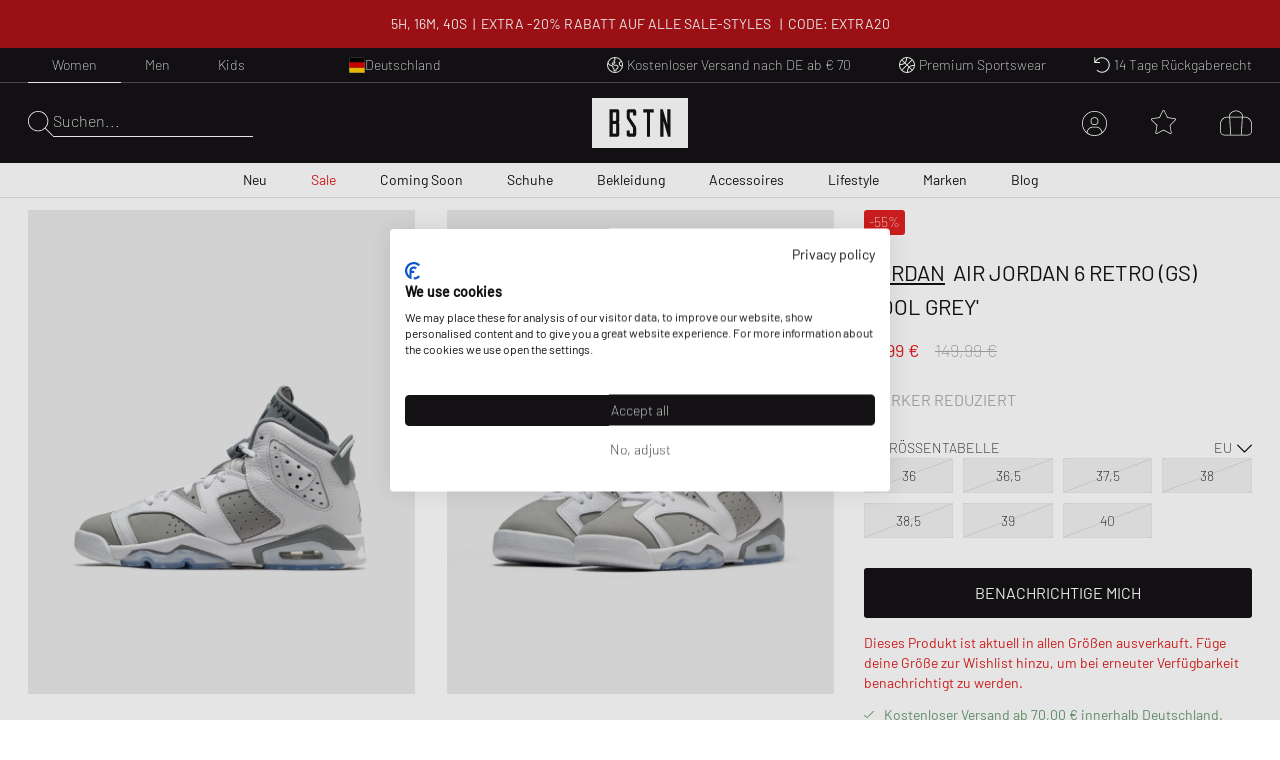

--- FILE ---
content_type: text/html; charset=utf-8
request_url: https://www.bstn.com/eu_de/r/jordan-air-jordan-6-retro-gs-cool-grey-384665-100-0280127
body_size: 56429
content:
<!DOCTYPE html><html lang="de-DE"><head><meta charSet="utf-8"/><meta name="viewport" content="width=device-width, initial-scale=1"/><meta name="description" content="Exclusive Sneaker and Premium Streetwear | Nike. Jordan. Adidas. Stone Island. Polo Ralph Lauren. The North Face. | Worldwide shipping."/><meta name="keywords" content="bstn, store, shop, basketball, premium, streetwear, sportswear, art, streetstyle, sneaker, apparel, limited, beastin, nike, jordan, the north face, stone island"/><link rel="apple-touch-icon" sizes="180x180" href="/manifest/favicon/apple-touch-icon.png"/><link rel="icon" type="image/png" sizes="16x16" href="/manifest/favicon/favicon-16x16.png"/><link rel="icon" type="image/png" sizes="32x32" href="/manifest/favicon/favicon-32x32.png"/><link rel="manifest" href="/manifest/manifest.json" crossorigin="use-credentials"/><meta name="theme-color" content="#ffffff"/><link rel="canonical" href="https://www.bstn.com/eu_de/r/jordan-air-jordan-6-retro-gs-cool-grey-384665-100-0280127"/><link rel="preload" as="image" imageSrcSet="https://media.bstn.com/amasty/ampromobanners/banner_61_NewArrivals_5_1.webp?w=828&amp;q=75 1x, https://media.bstn.com/amasty/ampromobanners/banner_61_NewArrivals_5_1.webp?w=1920&amp;q=75 2x" fetchpriority="high"/><link rel="preload" as="image" imageSrcSet="https://media.bstn.com/amasty/ampromobanners/banner_77_12_251201_BSTN_Sale_Navi_Banner_1.webp?w=828&amp;q=75 1x, https://media.bstn.com/amasty/ampromobanners/banner_77_12_251201_BSTN_Sale_Navi_Banner_1.webp?w=1920&amp;q=75 2x" fetchpriority="high"/><link rel="preload" as="image" imageSrcSet="https://media.bstn.com/amasty/ampromobanners/banner_62_Footwear_21_1.webp?w=828&amp;q=75 1x, https://media.bstn.com/amasty/ampromobanners/banner_62_Footwear_21_1.webp?w=1920&amp;q=75 2x" fetchpriority="high"/><link rel="preload" as="image" imageSrcSet="https://media.bstn.com/amasty/ampromobanners/banner_63_Apparel_6_1.webp?w=828&amp;q=75 1x, https://media.bstn.com/amasty/ampromobanners/banner_63_Apparel_6_1.webp?w=1920&amp;q=75 2x" fetchpriority="high"/><link rel="preload" as="image" imageSrcSet="https://media.bstn.com/amasty/ampromobanners/banner_64_Accessories_4__1.webp?w=828&amp;q=75 1x, https://media.bstn.com/amasty/ampromobanners/banner_64_Accessories_4__1.webp?w=1920&amp;q=75 2x" fetchpriority="high"/><link rel="preload" as="image" imageSrcSet="https://media.bstn.com/amasty/ampromobanners/banner_335_Lifestyle_5_1.webp?w=828&amp;q=75 1x, https://media.bstn.com/amasty/ampromobanners/banner_335_Lifestyle_5_1.webp?w=1920&amp;q=75 2x" fetchpriority="high"/><link rel="preload" as="image" imageSrcSet="https://media.bstn.com/amasty/ampromobanners/banner_78_Brands_5_1.webp?w=828&amp;q=75 1x, https://media.bstn.com/amasty/ampromobanners/banner_78_Brands_5_1.webp?w=1920&amp;q=75 2x" fetchpriority="high"/><link rel="preload" as="image" imageSrcSet="https://media.bstn.com/amasty/ampromobanners/banner_79_Blog_53_1.webp?w=828&amp;q=75 1x, https://media.bstn.com/amasty/ampromobanners/banner_79_Blog_53_1.webp?w=1920&amp;q=75 2x" fetchpriority="high"/><link rel="preload" as="image" imageSrcSet="https://media.bstn.com/amasty/ampromobanners/banner_61_NewArrivals_5_1.webp?w=384&amp;q=75 1x, https://media.bstn.com/amasty/ampromobanners/banner_61_NewArrivals_5_1.webp?w=640&amp;q=75 2x" fetchpriority="high"/><link rel="preload" as="image" imageSrcSet="https://media.bstn.com/amasty/ampromobanners/banner_77_12_251201_BSTN_Sale_Navi_Banner_1.webp?w=384&amp;q=75 1x, https://media.bstn.com/amasty/ampromobanners/banner_77_12_251201_BSTN_Sale_Navi_Banner_1.webp?w=640&amp;q=75 2x" fetchpriority="high"/><link rel="preload" as="image" imageSrcSet="https://media.bstn.com/amasty/ampromobanners/banner_62_Footwear_21_1.webp?w=384&amp;q=75 1x, https://media.bstn.com/amasty/ampromobanners/banner_62_Footwear_21_1.webp?w=640&amp;q=75 2x" fetchpriority="high"/><link rel="preload" as="image" imageSrcSet="https://media.bstn.com/amasty/ampromobanners/banner_63_Apparel_6_1.webp?w=384&amp;q=75 1x, https://media.bstn.com/amasty/ampromobanners/banner_63_Apparel_6_1.webp?w=640&amp;q=75 2x" fetchpriority="high"/><link rel="preload" as="image" imageSrcSet="https://media.bstn.com/amasty/ampromobanners/banner_64_Accessories_4__1.webp?w=384&amp;q=75 1x, https://media.bstn.com/amasty/ampromobanners/banner_64_Accessories_4__1.webp?w=640&amp;q=75 2x" fetchpriority="high"/><link rel="preload" as="image" imageSrcSet="https://media.bstn.com/amasty/ampromobanners/banner_335_Lifestyle_5_1.webp?w=384&amp;q=75 1x, https://media.bstn.com/amasty/ampromobanners/banner_335_Lifestyle_5_1.webp?w=640&amp;q=75 2x" fetchpriority="high"/><link rel="preload" as="image" imageSrcSet="https://media.bstn.com/amasty/ampromobanners/banner_78_Brands_5_1.webp?w=384&amp;q=75 1x, https://media.bstn.com/amasty/ampromobanners/banner_78_Brands_5_1.webp?w=640&amp;q=75 2x" fetchpriority="high"/><link rel="preload" as="image" imageSrcSet="https://media.bstn.com/amasty/ampromobanners/banner_79_Blog_53_1.webp?w=384&amp;q=75 1x, https://media.bstn.com/amasty/ampromobanners/banner_79_Blog_53_1.webp?w=640&amp;q=75 2x" fetchpriority="high"/><title>Jordan Air Jordan 6 Retro (GS) &#x27;Cool Grey&#x27; Grey White | BSTN Store</title><script type="application/ld+json">{"@context":"https://schema.org","@type":"Product","name":"Air Jordan 6 Retro (GS) 'Cool Grey'","sku":"0280127","brand":{"@type":"Brand","name":"Jordan"},"image":"https://img.bstn.com/[base64]","description":"Der Artikel Jordan - Air Jordan 6 Retro (GS) 'Cool Grey' in der Farbe WHITE/MEDIUM GREY-COOL GREY ist bei BSTN erhältlich.</br></br>","offers":[{"@type":"Offer","sku":"0280127-1","price":67.99,"priceCurrency":"EUR","availability":"https://schema.org/OutOfStock","itemCondition":"https://schema.org/NewCondition","size":"36 EU","url":"https://www.bstn.com/eu_de/r/jordan-air-jordan-6-retro-gs-cool-grey-384665-100-0280127"},{"@type":"Offer","sku":"0280127-2","price":67.99,"priceCurrency":"EUR","availability":"https://schema.org/OutOfStock","itemCondition":"https://schema.org/NewCondition","size":"36,5 EU","url":"https://www.bstn.com/eu_de/r/jordan-air-jordan-6-retro-gs-cool-grey-384665-100-0280127"},{"@type":"Offer","sku":"0280127-3","price":67.99,"priceCurrency":"EUR","availability":"https://schema.org/OutOfStock","itemCondition":"https://schema.org/NewCondition","size":"37,5 EU","url":"https://www.bstn.com/eu_de/r/jordan-air-jordan-6-retro-gs-cool-grey-384665-100-0280127"},{"@type":"Offer","sku":"0280127-4","price":67.99,"priceCurrency":"EUR","availability":"https://schema.org/OutOfStock","itemCondition":"https://schema.org/NewCondition","size":"38 EU","url":"https://www.bstn.com/eu_de/r/jordan-air-jordan-6-retro-gs-cool-grey-384665-100-0280127"},{"@type":"Offer","sku":"0280127-5","price":67.99,"priceCurrency":"EUR","availability":"https://schema.org/OutOfStock","itemCondition":"https://schema.org/NewCondition","size":"38,5 EU","url":"https://www.bstn.com/eu_de/r/jordan-air-jordan-6-retro-gs-cool-grey-384665-100-0280127"},{"@type":"Offer","sku":"0280127-6","price":67.99,"priceCurrency":"EUR","availability":"https://schema.org/OutOfStock","itemCondition":"https://schema.org/NewCondition","size":"39 EU","url":"https://www.bstn.com/eu_de/r/jordan-air-jordan-6-retro-gs-cool-grey-384665-100-0280127"},{"@type":"Offer","sku":"0280127-7","price":67.99,"priceCurrency":"EUR","availability":"https://schema.org/OutOfStock","itemCondition":"https://schema.org/NewCondition","size":"40 EU","url":"https://www.bstn.com/eu_de/r/jordan-air-jordan-6-retro-gs-cool-grey-384665-100-0280127"}]}</script><meta name="next-head-count" content="28"/><link data-next-font="" rel="preconnect" href="/" crossorigin="anonymous"/><link rel="preload" href="https://hpsa.bstn.com/_next/static/css/ab8a48cee679e945.css" as="style"/><link rel="stylesheet" href="https://hpsa.bstn.com/_next/static/css/ab8a48cee679e945.css" data-n-g=""/><link rel="preload" href="https://hpsa.bstn.com/_next/static/css/1bf4adfc841676db.css" as="style"/><link rel="stylesheet" href="https://hpsa.bstn.com/_next/static/css/1bf4adfc841676db.css" data-n-p=""/><noscript data-n-css=""></noscript><script defer="" nomodule="" src="https://hpsa.bstn.com/_next/static/chunks/polyfills-78c92fac7aa8fdd8.js"></script><script src="https://hpsa.bstn.com/_next/static/chunks/webpack-847de176964481e4.js" defer=""></script><script src="https://hpsa.bstn.com/_next/static/chunks/framework-56eb74ff06128874.js" defer=""></script><script src="https://hpsa.bstn.com/_next/static/chunks/main-1e234d7679d1852c.js" defer=""></script><script src="https://hpsa.bstn.com/_next/static/chunks/pages/_app-c69a8b7b6efa2d19.js" defer=""></script><script src="https://hpsa.bstn.com/_next/static/chunks/7653-e89bd73177ee04b6.js" defer=""></script><script src="https://hpsa.bstn.com/_next/static/chunks/8717-2325ef9c2b249ba1.js" defer=""></script><script src="https://hpsa.bstn.com/_next/static/chunks/pages/details/%5BproductType%5D/%5BproductURL%5D-bb3345b44986b924.js" defer=""></script><script src="https://hpsa.bstn.com/_next/static/fRJNBJYU45DERIDdatBte/_buildManifest.js" defer=""></script><script src="https://hpsa.bstn.com/_next/static/fRJNBJYU45DERIDdatBte/_ssgManifest.js" defer=""></script><style id="__jsx-1328129973">#nprogress{pointer-events:none;}#nprogress .bar{background:#fff;position:fixed;z-index:9999;top:0;left:0;width:100%;height:2px;}#nprogress .peg{display:block;position:absolute;right:0px;width:100px;height:100%;box-shadow:0 0 10px #fff,0 0 5px #fff;opacity:1;-webkit-transform:rotate(3deg) translate(0px,-4px);-ms-transform:rotate(3deg) translate(0px,-4px);-webkit-transform:rotate(3deg) translate(0px,-4px);-ms-transform:rotate(3deg) translate(0px,-4px);transform:rotate(3deg) translate(0px,-4px);}#nprogress .spinner{display:"block";position:fixed;z-index:1031;top:15px;right:15px;}#nprogress .spinner-icon{width:18px;height:18px;box-sizing:border-box;border:solid 2px transparent;border-top-color:#fff;border-left-color:#fff;border-radius:50%;-webkit-animation:nprogresss-spinner 400ms linear infinite;-webkit-animation:nprogress-spinner 400ms linear infinite;animation:nprogress-spinner 400ms linear infinite;}.nprogress-custom-parent{overflow:hidden;position:relative;}.nprogress-custom-parent #nprogress .spinner,.nprogress-custom-parent #nprogress .bar{position:absolute;}@-webkit-keyframes nprogress-spinner{0%{-webkit-transform:rotate(0deg);}100%{-webkit-transform:rotate(360deg);}}@-webkit-keyframes nprogress-spinner{0%{-webkit-transform:rotate(0deg);-ms-transform:rotate(0deg);transform:rotate(0deg);}100%{-webkit-transform:rotate(360deg);-ms-transform:rotate(360deg);transform:rotate(360deg);}}@keyframes nprogress-spinner{0%{-webkit-transform:rotate(0deg);-ms-transform:rotate(0deg);transform:rotate(0deg);}100%{-webkit-transform:rotate(360deg);-ms-transform:rotate(360deg);transform:rotate(360deg);}}</style></head><body><div id="__next"><noscript><iframe src="https://www.googletagmanager.com/ns.html?id=GTM-PNCBCQM2" height="0" width="0" style="display:none;visibility:hidden"></iframe></noscript><div class="page-wrapper flex flex-col min-h-screen overflow-x-hidden bg-white"><div class="rnc__base top-0"><div class="rnc__notification-container--top-full"></div><div class="rnc__notification-container--bottom-full"></div><div class="rnc__notification-container--top-left"></div><div class="rnc__notification-container--top-right"></div><div class="rnc__notification-container--bottom-left"></div><div class="rnc__notification-container--bottom-right"></div><div class="rnc__notification-container--top-center"></div><div class="rnc__notification-container--center"><div class="rnc__util--flex-center"></div></div><div class="rnc__notification-container--bottom-center"></div></div><button class="fixed z-[300] top-0 left-0 w-screen h-full cursor-default bg-black bg-opacity-25 opacity-0 pointer-events-none duration-150" aria-label="Close Search" type="button"></button><div class="fixed w-[585px] max-w-full h-full top-0 right-0 bg-white flex flex-col z-[310] overflow-y-auto duration-300 translate-x-full"><div class="relative"><svg width="15" height="15" viewBox="0 0 20 19.992" fill="black" name="Close" title="Close" class="cursor-pointer absolute right-4 sm:right-8 top-6"><path d="M19.854,115.186a.5.5,0,1,1-.707.707L10,106.749.856,115.892a.5.5,0,0,1-.707-.707l9.143-9.142L.147,96.9a.5.5,0,0,1,.707-.707L10,105.337l9.143-9.143a.5.5,0,0,1,.707.707l-9.143,9.142Z" transform="translate(0 -96.047)"></path></svg><div class="py-4 sm:px-4 text-black"><div class="p-[24px] gap-[30px] flex flex-col items-center" data-testid="empty-cart"><svg width="96" height="52" xmlns="http://www.w3.org/2000/svg" viewBox="0 0 412.96 215.35" fill="currentColor" name="LogoBstn" title="logoBstn"><g id="Ebene_2" data-name="Ebene 2"><g id="Ebene_1-2" data-name="Ebene 1"><rect fill="currentColor" x="89.2" y="61.98" width="14.59" height="36.24"></rect><path fill="currentColor" d="M0,0V215.35H413V0ZM117.41,96.53a17,17,0,0,1-.72,4.12,9.6,9.6,0,0,1-2.54,4.1c1.66,1.35,3,3.76,3.26,8v43.52c0,4.32-1.4,7.45-4.18,9.32a9.78,9.78,0,0,1-5.37,1.58H75.6V48.13h32a9.09,9.09,0,0,1,7.1,3.16A11.31,11.31,0,0,1,117.41,59ZM190.21,75l-13.6,0V62H162.52v20.9c1.11,1.74,6.56,10.07,24.62,37.51a18,18,0,0,1,3.07,9.88v26a11.53,11.53,0,0,1-2.62,7.72,9,9,0,0,1-7.15,3.18H158.81a9.22,9.22,0,0,1-7.12-3.15,11.18,11.18,0,0,1-2.78-7.75V140.53l13.61-.13v13h14.09V129.19C175.19,127,167,114.44,152.28,91.9a18.2,18.2,0,0,1-3.37-10.16V59a11.31,11.31,0,0,1,2.71-7.74,9,9,0,0,1,7.07-3.16h21.63a9.22,9.22,0,0,1,7.12,3.16,11,11,0,0,1,2.77,7.6Zm75.36-13H250V167.22H236.4V62H220.7V48.13h44.87Zm71.79,105.24H327.09L307.24,97.67v69.55H294V48.13H304.8l19.45,68v-68h13.11Z"></path><rect fill="currentColor" x="89.2" y="112.07" width="14.59" height="41.31"></rect></g></g></svg><p class="Paragraph_lg__0TU07 Paragraph_paragraph__uxXGA font-light m-0 p-0 "><span class="font-normal uppercase">Dein Warenkorb ist leer</span></p></div></div></div></div><header class="hidden -translate-y-full lg:hidden fixed top-0 left-0 right-0 duration-150 z-[13] h-[60px]
                    bg-primary text-white justify-center items-center
                "><div class="flex justify-between items-center h-full px-[15px] sm:px-8 lg:px-7 2xl:px-12 w-full max-w-screen-3xl mx-auto"><div class="flex space-x-6 items-center relative z-10"><div class="flex gap-6" data-testid="header-left-actions"><div class="lg:hidden"><svg width="24" height="24" xmlns="http://www.w3.org/2000/svg" viewBox="0 0 23.297 17" fill="currentColor" name="MobileMenu" class="hover:scale-75 duration-500 cursor-pointer" title="Open Menu"><path d="M0 .453A.453.453 0 01.453 0H17.73s.453.2.453.453a.454.454 0 01-.453.453H.453A.453.453 0 010 .453zM0 8.5a.454.454 0 01.453-.453l22.391.14a.453.453 0 110 .906L.453 8.953A.454.454 0 010 8.5zM18.183 17H.453a.453.453 0 010-.906h17.73a.453.453 0 010 .906z"></path></svg></div><button class="flex items-center text-left gap-2 group outline-0 cursor-pointer" title="Search" type="button"><svg xmlns="http://www.w3.org/2000/svg" width="25px" height="25" viewBox="0 0 25 25.004" name="Search" aria-label="Search" fill="currentColor"><path id="magnifying-glass-thin" d="M24.891,24.335l-7.286-7.286A10.18,10.18,0,0,0,10.114,0a10.158,10.158,0,1,0,6.9,17.6L24.3,24.89a.608.608,0,0,0,.273.114.474.474,0,0,0,.276-.114A.362.362,0,0,0,24.891,24.335Zm-14.778-4.8a9.376,9.376,0,1,1,9.376-9.376A9.386,9.386,0,0,1,10.114,19.534Z" transform="translate(0)"></path></svg></button></div><a data-testid="custom-link" aria-label="Logo" href="/de-DE/eu_de"><svg width="96" height="50" xmlns="http://www.w3.org/2000/svg" viewBox="0 0 412.96 215.35" fill="currentColor" name="LogoBstn" title="logoBstn" class="Logo_logo__5xyYV Logo_transparent__3a4eo h-[35px] hidden lg:block"><g id="Ebene_2" data-name="Ebene 2"><g id="Ebene_1-2" data-name="Ebene 1"><rect fill="currentColor" x="89.2" y="61.98" width="14.59" height="36.24"></rect><path fill="currentColor" d="M0,0V215.35H413V0ZM117.41,96.53a17,17,0,0,1-.72,4.12,9.6,9.6,0,0,1-2.54,4.1c1.66,1.35,3,3.76,3.26,8v43.52c0,4.32-1.4,7.45-4.18,9.32a9.78,9.78,0,0,1-5.37,1.58H75.6V48.13h32a9.09,9.09,0,0,1,7.1,3.16A11.31,11.31,0,0,1,117.41,59ZM190.21,75l-13.6,0V62H162.52v20.9c1.11,1.74,6.56,10.07,24.62,37.51a18,18,0,0,1,3.07,9.88v26a11.53,11.53,0,0,1-2.62,7.72,9,9,0,0,1-7.15,3.18H158.81a9.22,9.22,0,0,1-7.12-3.15,11.18,11.18,0,0,1-2.78-7.75V140.53l13.61-.13v13h14.09V129.19C175.19,127,167,114.44,152.28,91.9a18.2,18.2,0,0,1-3.37-10.16V59a11.31,11.31,0,0,1,2.71-7.74,9,9,0,0,1,7.07-3.16h21.63a9.22,9.22,0,0,1,7.12,3.16,11,11,0,0,1,2.77,7.6Zm75.36-13H250V167.22H236.4V62H220.7V48.13h44.87Zm71.79,105.24H327.09L307.24,97.67v69.55H294V48.13H304.8l19.45,68v-68h13.11Z"></path><rect fill="currentColor" x="89.2" y="112.07" width="14.59" height="41.31"></rect></g></g></svg></a></div><div class="flex lg:hidden absolute left-1/2 -translate-x-1/2"><a data-testid="custom-link" aria-label="Logo" href="/de-DE/eu_de"><svg width="96" height="50" xmlns="http://www.w3.org/2000/svg" viewBox="0 0 412.96 215.35" fill="currentColor" name="LogoBstn" title="logoBstn" class="Logo_logo__5xyYV Logo_transparent__3a4eo h-[35px]"><g id="Ebene_2" data-name="Ebene 2"><g id="Ebene_1-2" data-name="Ebene 1"><rect fill="currentColor" x="89.2" y="61.98" width="14.59" height="36.24"></rect><path fill="currentColor" d="M0,0V215.35H413V0ZM117.41,96.53a17,17,0,0,1-.72,4.12,9.6,9.6,0,0,1-2.54,4.1c1.66,1.35,3,3.76,3.26,8v43.52c0,4.32-1.4,7.45-4.18,9.32a9.78,9.78,0,0,1-5.37,1.58H75.6V48.13h32a9.09,9.09,0,0,1,7.1,3.16A11.31,11.31,0,0,1,117.41,59ZM190.21,75l-13.6,0V62H162.52v20.9c1.11,1.74,6.56,10.07,24.62,37.51a18,18,0,0,1,3.07,9.88v26a11.53,11.53,0,0,1-2.62,7.72,9,9,0,0,1-7.15,3.18H158.81a9.22,9.22,0,0,1-7.12-3.15,11.18,11.18,0,0,1-2.78-7.75V140.53l13.61-.13v13h14.09V129.19C175.19,127,167,114.44,152.28,91.9a18.2,18.2,0,0,1-3.37-10.16V59a11.31,11.31,0,0,1,2.71-7.74,9,9,0,0,1,7.07-3.16h21.63a9.22,9.22,0,0,1,7.12,3.16,11,11,0,0,1,2.77,7.6Zm75.36-13H250V167.22H236.4V62H220.7V48.13h44.87Zm71.79,105.24H327.09L307.24,97.67v69.55H294V48.13H304.8l19.45,68v-68h13.11Z"></path><rect fill="currentColor" x="89.2" y="112.07" width="14.59" height="41.31"></rect></g></g></svg></a></div><ul class="justify-center h-full text-white absolute inset-0 hidden lg:flex" data-testid="nav-menu"><li class="group/item"><a data-testid="custom-link" class="text-sm h-full flex flex-col justify-center px-[14px] relative group/link whitespace-nowrap px-[6px] xl:px-[14px] " role="menuitem" href="https://www.bstn.com/eu_de/women/new-arrivals">Neu<div class=" h-px bg-current duration-300 opacity-0 translate-y-2 group-hover/link:translate-y-0 group-hover/link:opacity-100 "></div></a><div class="
                            opacity-0 pointer-events-none  
                            absolute top-full right-0 left-0 z-[110] 
                            bg-white text-primary border-t border-gray-300 shadow-[2px_3px_2px_0px_rgba(0,0,0,0.15)] py-[30px]
                        "><div class="px-[30px] max-w-screen-3xl mx-auto flex justify-between"><div class=""><a data-testid="custom-link" class="uppercase hover:underline mb-[15px] inline-flex" aria-label="Alle Neuheiten" href="https://www.bstn.com/eu_de/women/new-arrivals">Alle Neuheiten</a><ul><li><a data-testid="custom-link" class="font-extralight text-sm leading-[22px] hover:underline inline-flex py-[5px]" role="treeitem" href="https://www.bstn.com/eu_de/women/new-arrivals?categories=Women~New%20Arrivals&amp;created_timestamp=1W">Neuheiten der Woche</a></li><li><a data-testid="custom-link" class="font-extralight text-sm leading-[22px] hover:underline inline-flex py-[5px]" role="treeitem" href="https://www.bstn.com/eu_de/women/new-arrivals?categories=Women~New%20Arrivals&amp;created_timestamp=1M">Neuheiten des Monats</a></li><li><a data-testid="custom-link" class="font-extralight text-sm leading-[22px] hover:underline inline-flex py-[5px]" role="treeitem" href="https://www.bstn.com/eu_de/women/new-arrivals/footwear">Schuhe</a></li><li><a data-testid="custom-link" class="font-extralight text-sm leading-[22px] hover:underline inline-flex py-[5px]" role="treeitem" href="https://www.bstn.com/eu_de/women/new-arrivals/apparel">Bekleidung</a></li><li><a data-testid="custom-link" class="font-extralight text-sm leading-[22px] hover:underline inline-flex py-[5px]" role="treeitem" href="https://www.bstn.com/eu_de/women/new-arrivals/accessories">Accessoires</a></li><li><a data-testid="custom-link" class="font-extralight text-sm leading-[22px] hover:underline inline-flex py-[5px]" role="treeitem" href="https://www.bstn.com/eu_de/women/new-arrivals?categories=Women~New%20Arrivals~Lifestyle">Lifestyle</a></li></ul></div><div class="border-l border-gray-300 pl-[4%] ml-[4%]"><div class="uppercase mb-[18px]" aria-label="Premium-Neuheiten">Premium-Neuheiten</div><ul><li><a data-testid="custom-link" class="font-extralight text-sm leading-[22px] hover:underline inline-flex py-[5px]" role="treeitem" href="https://www.bstn.com/eu_de/women/all-products?categories=Women~All%20Products&amp;brand=Baum%20und%20Pferdgarten">Baum und Pferdgarten</a></li><li><a data-testid="custom-link" class="font-extralight text-sm leading-[22px] hover:underline inline-flex py-[5px]" role="treeitem" href="https://www.bstn.com/eu_de/women/all-products?categories=Women~All%20Products&amp;brand=Canada%20Goose">Canada Goose</a></li><li><a data-testid="custom-link" class="font-extralight text-sm leading-[22px] hover:underline inline-flex py-[5px]" role="treeitem" href="https://www.bstn.com/eu_de/women/brands/closed">CLOSED</a></li><li><a data-testid="custom-link" class="font-extralight text-sm leading-[22px] hover:underline inline-flex py-[5px]" role="treeitem" href="https://www.bstn.com/eu_de/women/all-products?categories=Women~All%20Products&amp;brand=Copenhagen%20Studios">Copenhagen Studios</a></li><li><a data-testid="custom-link" class="font-extralight text-sm leading-[22px] hover:underline inline-flex py-[5px]" role="treeitem" href="https://www.bstn.com/eu_de/women/brands/Diesel">Diesel</a></li><li><a data-testid="custom-link" class="font-extralight text-sm leading-[22px] hover:underline inline-flex py-[5px]" role="treeitem" href="https://www.bstn.com/eu_de/women/brands/moon-boot">Moon Boot</a></li><li><a data-testid="custom-link" class="font-extralight text-sm leading-[22px] hover:underline inline-flex py-[5px]" role="treeitem" href="https://www.bstn.com/eu_de/women/all-products?categories=Women~All%20Products&amp;brand=ROTATE%20Birger%20Christensen">ROTATE Birger Christensen</a></li><li><a data-testid="custom-link" class="font-extralight text-sm leading-[22px] hover:underline inline-flex py-[5px]" role="treeitem" href="https://www.bstn.com/eu_de/women/all-products?brand=Samsøe%20%26%20Samsøe">Samsøe &amp; Samsøe</a></li><li><a data-testid="custom-link" class="font-extralight text-sm leading-[22px] hover:underline inline-flex py-[5px]" role="treeitem" href="https://www.bstn.com/eu_de/women/all-products?categories=Women~All%20Products&amp;brand=UGG">UGG</a></li></ul></div><div class="border-l border-gray-300 pl-[4%] ml-[4%]"><div class="uppercase mb-[18px]" aria-label="Neu bei BSTN">Neu bei BSTN</div><ul><li><a data-testid="custom-link" class="font-extralight text-sm leading-[22px] hover:underline inline-flex py-[5px]" role="treeitem" href="https://www.bstn.com/eu_de/women/all-products?categories=Women~All%20Products&amp;brand=Arc´teryx">Arc&#x27;teryx</a></li><li><a data-testid="custom-link" class="font-extralight text-sm leading-[22px] hover:underline inline-flex py-[5px]" role="treeitem" href="https://www.bstn.com/eu_de/women/all-products?categories=Women~All%20Products&amp;brand=Alessi">Alessi</a></li><li><a data-testid="custom-link" class="font-extralight text-sm leading-[22px] hover:underline inline-flex py-[5px]" role="treeitem" href="https://www.bstn.com/eu_de/women/all-products?categories=Women~All%20Products&amp;brand=Baobab">Baobab</a></li><li><a data-testid="custom-link" class="font-extralight text-sm leading-[22px] hover:underline inline-flex py-[5px]" role="treeitem" href="https://www.bstn.com/eu_de/women/all-products?categories=Women~All%20Products&amp;brand=Dr.%20Barbara%20Sturm">Dr. Barbara Sturm</a></li><li><a data-testid="custom-link" class="font-extralight text-sm leading-[22px] hover:underline inline-flex py-[5px]" role="treeitem" href="https://www.bstn.com/eu_de/women/all-products?categories=Women~All%20Products&amp;brand=FLOYD">FLOYD</a></li><li><a data-testid="custom-link" class="font-extralight text-sm leading-[22px] hover:underline inline-flex py-[5px]" role="treeitem" href="https://www.bstn.com/eu_de/women/all-products?categories=Women~All%20Products&amp;brand=G%20H%20Bass">G H Bass</a></li><li><a data-testid="custom-link" class="font-extralight text-sm leading-[22px] hover:underline inline-flex py-[5px]" role="treeitem" href="https://www.bstn.com/eu_de/women/all-products?categories=Women~All%20products&amp;brand=Naked%20Wolfe">Naked Wolfe</a></li><li><a data-testid="custom-link" class="font-extralight text-sm leading-[22px] hover:underline inline-flex py-[5px]" role="treeitem" href="https://www.bstn.com/eu_de/women/all-products?categories=Women~All%20Products&amp;brand=Tom%20Dixon%20Studio">Tom Dixon Studio</a></li><li><a data-testid="custom-link" class="font-extralight text-sm leading-[22px] hover:underline inline-flex py-[5px]" role="treeitem" href="https://www.bstn.com/eu_de/women/all-products?categories=Women~All%20Products&amp;brand=WRSTBHVR">WRSTBHVR</a></li></ul></div><div class="border-l border-gray-300 pl-[4%] ml-[4%]"><div class="uppercase mb-[18px]" aria-label="Einkaufen nach">Einkaufen nach</div><ul><li><a data-testid="custom-link" class="font-extralight text-sm leading-[22px] hover:underline inline-flex py-[5px]" role="treeitem" href="https://www.bstn.com/eu_de/women/all-products?categories=Women~All%20Products&amp;bstn_collection=Hot%20Deals%20-%20Limited%20Offer">Hot Deals</a></li><li><a data-testid="custom-link" class="font-extralight text-sm leading-[22px] hover:underline inline-flex py-[5px]" role="treeitem" href="https://www.bstn.com/eu_de/women/all-products?categories=Women~All%20Products&amp;bstn_collection=LAST%20SIZES%20SALE">Last Sizes Sale</a></li><li><a data-testid="custom-link" class="font-extralight text-sm leading-[22px] hover:underline inline-flex py-[5px]" role="treeitem" href="https://www.bstn.com/eu_de/women/all-products?categories=Women~All%20Products&amp;bstn_collection=CASUAL%20LOOKS">Casual Looks</a></li><li><a data-testid="custom-link" class="font-extralight text-sm leading-[22px] hover:underline inline-flex py-[5px]" role="treeitem" href="https://www.bstn.com/eu_de/women/all-products?categories=Women~All%20Products&amp;bstn_collection=DENIM%20ALL%20OVER">Denim All Over</a></li><li><a data-testid="custom-link" class="font-extralight text-sm leading-[22px] hover:underline inline-flex py-[5px]" role="treeitem" href="https://www.bstn.com/eu_de/women/all-products?categories=Women~All%20Products&amp;bstn_collection=MESH%20RUNNER">Mesh Runner</a></li><li><a data-testid="custom-link" class="font-extralight text-sm leading-[22px] hover:underline inline-flex py-[5px]" role="treeitem" href="https://www.bstn.com/eu_de/women/all-products?categories=Women~All%20Products&amp;bstn_collection=OUTDOOR%20ESSENTIALS">Outdoor Essentials</a></li><li><a data-testid="custom-link" class="font-extralight text-sm leading-[22px] hover:underline inline-flex py-[5px]" role="treeitem" href="https://www.bstn.com/eu_de/women/all-products?categories=Women~All%20Products&amp;bstn_collection=SCANDINAVIAN%3A%20ESSENTIALS">Scandinavian Brands</a></li><li><a data-testid="custom-link" class="font-extralight text-sm leading-[22px] hover:underline inline-flex py-[5px]" role="treeitem" href="https://www.bstn.com/eu_de/women/all-products?categories=Women~All%20Products&amp;bstn_collection=WORKWEAR%20STYLES">Workwear Styles</a></li></ul></div><div class="max-w-[300px] pl-[8%] min-[1600px]:max-w-[480px]"><a data-testid="custom-link" class="hover:underline group/image max-w-[250px] block" href="https://www.bstn.com/eu_de/women/all-products?categories=Women~All%20Products~Footwear&amp;brand=Axel%20Arigato&amp;itm_source=Homepage&amp;itm_campaign=WMNSAXELARIGATO311225&amp;itm_medium=Navigation"><img alt="AXEL ARIGATO" fetchpriority="high" width="751" height="589" decoding="async" data-nimg="1" class="mb-2 group-hover/image:scale-[1.02] duration-200" style="color:transparent" srcSet="https://media.bstn.com/amasty/ampromobanners/banner_61_NewArrivals_5_1.webp?w=828&amp;q=75 1x, https://media.bstn.com/amasty/ampromobanners/banner_61_NewArrivals_5_1.webp?w=1920&amp;q=75 2x" src="https://media.bstn.com/amasty/ampromobanners/banner_61_NewArrivals_5_1.webp?w=1920&amp;q=75"/><span class="uppercase text-base leading-[22px]">AXEL ARIGATO</span></a></div></div></div></li><li class="group/item"><a data-testid="custom-link" class="text-sm h-full flex flex-col justify-center px-[14px] relative group/link whitespace-nowrap px-[6px] xl:px-[14px] text-red" role="menuitem" href="https://www.bstn.com/eu_de/women/sale">Sale<div class=" h-px bg-current duration-300 opacity-0 translate-y-2 group-hover/link:translate-y-0 group-hover/link:opacity-100 "></div></a><div class="
                            opacity-0 pointer-events-none  
                            absolute top-full right-0 left-0 z-[110] 
                            bg-white text-primary border-t border-gray-300 shadow-[2px_3px_2px_0px_rgba(0,0,0,0.15)] py-[30px]
                        "><div class="px-[30px] max-w-screen-3xl mx-auto flex justify-between"><div class=""><a data-testid="custom-link" class="uppercase hover:underline mb-[15px] inline-flex" aria-label="Alles entdecken" href="https://www.bstn.com/eu_de/women/sale">Alles entdecken</a><ul><li><a data-testid="custom-link" class="font-extralight text-sm leading-[22px] hover:underline inline-flex py-[5px]" role="treeitem" href="https://www.bstn.com/eu_de/women/all-products?categories=Women~All%20Products&amp;bstn_collection=Hot%20Deals%20-%20Limited%20Offer">Hot Deals</a></li><li><a data-testid="custom-link" class="font-extralight text-sm leading-[22px] hover:underline inline-flex py-[5px]" role="treeitem" href="https://www.bstn.com/eu_de/women/all-products?categories=Women~All%20Products&amp;bstn_collection=LAST%20SIZES%20SALE">Last Sizes Sale</a></li><li><a data-testid="custom-link" class="font-extralight text-sm leading-[22px] hover:underline inline-flex py-[5px]" role="treeitem" href="https://www.bstn.com/eu_de/women/sale?categories=Women~Sale&amp;brand=AGOLDE~Autry%20Action%20Shoes~Axel%20Arigato~Barbour~CLOSED~Copenhagen%20Studios~Fiorucci~Ganni~Heron%20Preston~Ksubi~Les%20Tien~MISBHV~Pendleton~Re%2FDone~Samsøe%20%26%20Samsøe~Yume%20Yume~Won%20Hundred~Stine%20Goya~Suicoke~Stand%20Studio&amp;itm_source=Homepage&amp;itm_campaign=PremiumSale10082023WMNS&amp;itm_medium=NavigationURL">Premium Sale</a></li><li><a data-testid="custom-link" class="font-extralight text-sm leading-[22px] hover:underline inline-flex py-[5px]" role="treeitem" href="https://www.bstn.com/eu_de/women/sale/footwear">Footwear Sale</a></li><li><a data-testid="custom-link" class="font-extralight text-sm leading-[22px] hover:underline inline-flex py-[5px]" role="treeitem" href="https://www.bstn.com/eu_de/women/sale/apparel">Apparel Sale</a></li><li><a data-testid="custom-link" class="font-extralight text-sm leading-[22px] hover:underline inline-flex py-[5px]" role="treeitem" href="https://www.bstn.com/eu_de/women/sale/accessories">Accessories Sale</a></li><li><a data-testid="custom-link" class="font-extralight text-sm leading-[22px] hover:underline inline-flex py-[5px]" role="treeitem" href="https://www.bstn.com/eu_de/women/sale?categories=Women~Sale~Lifestyle">Lifestyle Sale</a></li></ul></div><div class="border-l border-gray-300 pl-[4%] ml-[4%]"><div class="uppercase mb-[18px]" aria-label="Top brands on sale">Top brands on sale</div><ul><li><a data-testid="custom-link" class="font-extralight text-sm leading-[22px] hover:underline inline-flex py-[5px]" role="treeitem" href="https://www.bstn.com/eu_de/women/sale?categories=Women~Sale&amp;brand=AGOLDE">AGOLDE</a></li><li><a data-testid="custom-link" class="font-extralight text-sm leading-[22px] hover:underline inline-flex py-[5px]" role="treeitem" href="https://www.bstn.com/eu_de/women/sale?categories=Women~Sale&amp;brand=Baum%20und%20Pferdgarten">Baum und Pferdgarten</a></li><li><a data-testid="custom-link" class="font-extralight text-sm leading-[22px] hover:underline inline-flex py-[5px]" role="treeitem" href="https://www.bstn.com/eu_de/women/sale?categories=Women~Sale&amp;brand=CLOSED">CLOSED</a></li><li><a data-testid="custom-link" class="font-extralight text-sm leading-[22px] hover:underline inline-flex py-[5px]" role="treeitem" href="https://www.bstn.com/eu_de/women/sale?categories=Women~Sale&amp;brand=Daily%20Paper">Daily Paper</a></li><li><a data-testid="custom-link" class="font-extralight text-sm leading-[22px] hover:underline inline-flex py-[5px]" role="treeitem" href="https://www.bstn.com/eu_de/women/sale?categories=Women~Sale&amp;brand=Ganni">Ganni</a></li><li><a data-testid="custom-link" class="font-extralight text-sm leading-[22px] hover:underline inline-flex py-[5px]" role="treeitem" href="https://www.bstn.com/eu_de/women/sale?categories=Women~Sale&amp;brand=Juicy%20Couture">Juicy Couture</a></li><li><a data-testid="custom-link" class="font-extralight text-sm leading-[22px] hover:underline inline-flex py-[5px]" role="treeitem" href="https://www.bstn.com/eu_de/women/sale?categories=Women~Sale&amp;brand=Samsøe%20%26%20Samsøe">Samsøe &amp; Samsøe</a></li><li><a data-testid="custom-link" class="font-extralight text-sm leading-[22px] hover:underline inline-flex py-[5px]" role="treeitem" href="https://www.bstn.com/eu_de/women/sale?categories=Women~Sale&amp;brand=Sporty%20%26%20Rich">Sporty &amp; Rich</a></li><li><a data-testid="custom-link" class="font-extralight text-sm leading-[22px] hover:underline inline-flex py-[5px]" role="treeitem" href="https://www.bstn.com/eu_de/women/sale?categories=Women~Sale&amp;brand=Won%20Hundred">Won Hundred</a></li></ul></div><div class="border-l border-gray-300 pl-[4%] ml-[4%]"><div class="uppercase mb-[18px]" aria-label="Markdown">Markdown</div><ul><li><a data-testid="custom-link" class="font-extralight text-sm leading-[22px] hover:underline inline-flex py-[5px]" role="treeitem" href="https://www.bstn.com/eu_de/women/sale?categories=Women~Sale&amp;sale=up%20to%2030%25">Bis 30%</a></li><li><a data-testid="custom-link" class="font-extralight text-sm leading-[22px] hover:underline inline-flex py-[5px]" role="treeitem" href="https://www.bstn.com/eu_de/women/sale?categories=Women~Sale&amp;sale=30%25%20-%2050%25">30% - 50%</a></li><li><a data-testid="custom-link" class="font-extralight text-sm leading-[22px] hover:underline inline-flex py-[5px]" role="treeitem" href="https://www.bstn.com/eu_de/women/sale?categories=Women~Sale&amp;sale=50%25%20-%2070%25">50% - 70%</a></li><li><a data-testid="custom-link" class="font-extralight text-sm leading-[22px] hover:underline inline-flex py-[5px]" role="treeitem" href="https://www.bstn.com/eu_de/women/sale?categories=Women~Sale&amp;sale=%2B70%25">+70%</a></li></ul></div><div class="max-w-[300px] pl-[8%] min-[1600px]:max-w-[480px]"><a data-testid="custom-link" class="hover:underline group/image max-w-[250px] block" href="https://www.bstn.com/eu_de/women/sale?categories=Women~Sale&amp;itm_campaign=SALEWMNS&amp;itm_medium=Navigation"><img alt="SALE" fetchpriority="high" width="751" height="589" decoding="async" data-nimg="1" class="mb-2 group-hover/image:scale-[1.02] duration-200" style="color:transparent" srcSet="https://media.bstn.com/amasty/ampromobanners/banner_77_12_251201_BSTN_Sale_Navi_Banner_1.webp?w=828&amp;q=75 1x, https://media.bstn.com/amasty/ampromobanners/banner_77_12_251201_BSTN_Sale_Navi_Banner_1.webp?w=1920&amp;q=75 2x" src="https://media.bstn.com/amasty/ampromobanners/banner_77_12_251201_BSTN_Sale_Navi_Banner_1.webp?w=1920&amp;q=75"/><span class="uppercase text-base leading-[22px]">SALE</span></a></div></div></div></li><li class="group/item"><a data-testid="custom-link" class="text-sm h-full flex flex-col justify-center px-[14px] relative group/link whitespace-nowrap px-[6px] xl:px-[14px] " role="menuitem" href="https://www.bstn.com/eu_de/women/upcoming">Coming Soon<div class=" h-px bg-current duration-300 opacity-0 translate-y-2 group-hover/link:translate-y-0 group-hover/link:opacity-100 "></div></a><div class="
                            opacity-0 pointer-events-none  
                            absolute top-full right-0 left-0 z-[110] 
                            bg-white text-primary border-t border-gray-300 shadow-[2px_3px_2px_0px_rgba(0,0,0,0.15)] py-[30px]
                        "><div class="px-[30px] max-w-screen-3xl mx-auto flex justify-center"><div class=""><a data-testid="custom-link" class="uppercase hover:underline mb-[15px] inline-flex" aria-label="Alles entdecken" href="https://www.bstn.com/eu_de/women/upcoming">Alles entdecken</a><ul><li><a data-testid="custom-link" class="font-extralight text-sm leading-[22px] hover:underline inline-flex py-[5px]" role="treeitem" href="https://www.bstn.com/eu_de/women/upcoming/footwear">Schuhe</a></li><li><a data-testid="custom-link" class="font-extralight text-sm leading-[22px] hover:underline inline-flex py-[5px]" role="treeitem" href="https://www.bstn.com/eu_de/women/upcoming/apparel">Bekleidung</a></li><li><a data-testid="custom-link" class="font-extralight text-sm leading-[22px] hover:underline inline-flex py-[5px]" role="treeitem" href="https://www.bstn.com/eu_de/women/upcoming/accessories">Accessoires</a></li><li><a data-testid="custom-link" class="font-extralight text-sm leading-[22px] hover:underline inline-flex py-[5px]" role="treeitem" href="https://www.bstn.com/eu_de/women/upcoming?categories=Women~Upcoming~Lifestyle">Lifestyle</a></li></ul></div><div class="border-l border-gray-300 pl-[4%] ml-[4%]"><a data-testid="custom-link" class="uppercase hover:underline mb-[15px] inline-flex" aria-label="Offene Raffles" href="https://www.bstn.com/eu_de/women/upcoming?categories=Women~Upcoming&amp;raffle_is_active=Yes">Offene Raffles</a><ul><li><a data-testid="custom-link" class="font-extralight text-sm leading-[22px] hover:underline inline-flex py-[5px]" role="treeitem" href="https://www.bstn.com/eu_de/women/upcoming?categories=Women~Upcoming&amp;raffle=yes&amp;raffle_is_active=No">Beendete Raffles</a></li></ul></div><div class="max-w-[300px] pl-[8%] min-[1600px]:max-w-[480px]"><a data-testid="custom-link" class="hover:underline group/image max-w-[250px] block" href="/eu_de/r/jordan-air-jordan-6-retro-gs-cool-grey-384665-100-0280127#"><span class="uppercase text-base leading-[22px]"></span></a></div></div></div></li><li class="group/item"><a data-testid="custom-link" class="text-sm h-full flex flex-col justify-center px-[14px] relative group/link whitespace-nowrap px-[6px] xl:px-[14px] " role="menuitem" href="https://www.bstn.com/eu_de/women/footwear">Schuhe<div class=" h-px bg-current duration-300 opacity-0 translate-y-2 group-hover/link:translate-y-0 group-hover/link:opacity-100 "></div></a><div class="
                            opacity-0 pointer-events-none  
                            absolute top-full right-0 left-0 z-[110] 
                            bg-white text-primary border-t border-gray-300 shadow-[2px_3px_2px_0px_rgba(0,0,0,0.15)] py-[30px]
                        "><div class="px-[30px] max-w-screen-3xl mx-auto flex justify-between"><div class=""><a data-testid="custom-link" class="uppercase hover:underline mb-[15px] inline-flex" aria-label="Alles entdecken" href="https://www.bstn.com/eu_de/women/footwear">Alles entdecken</a><ul><li><a data-testid="custom-link" class="font-extralight text-sm leading-[22px] hover:underline inline-flex py-[5px]" role="treeitem" href="https://www.bstn.com/eu_de/women/footwear/sneakers">Sneaker</a></li><li><a data-testid="custom-link" class="font-extralight text-sm leading-[22px] hover:underline inline-flex py-[5px]" role="treeitem" href="https://www.bstn.com/eu_de/women/footwear/casual-shoes">Schnürschuhe</a></li><li><a data-testid="custom-link" class="font-extralight text-sm leading-[22px] hover:underline inline-flex py-[5px]" role="treeitem" href="https://www.bstn.com/eu_de/women/footwear/sandals-slides">Sandalen &amp; Slides</a></li><li><a data-testid="custom-link" class="font-extralight text-sm leading-[22px] hover:underline inline-flex py-[5px]" role="treeitem" href="https://www.bstn.com/eu_de/women/footwear/boots">Stiefel</a></li></ul></div><div class="border-l border-gray-300 pl-[4%] ml-[4%]"><div class="uppercase mb-[18px]" aria-label="Top Sneakermarken">Top Sneakermarken</div><ul><li><a data-testid="custom-link" class="font-extralight text-sm leading-[22px] hover:underline inline-flex py-[5px]" role="treeitem" href="https://www.bstn.com/eu_de/women/all-products?categories=Women~All%20Products~Footwear&amp;brand=Adidas">Adidas</a></li><li><a data-testid="custom-link" class="font-extralight text-sm leading-[22px] hover:underline inline-flex py-[5px]" role="treeitem" href="https://www.bstn.com/eu_de/women/all-products?categories=Women~All%20Products~Footwear&amp;brand=asics">Asics</a></li><li><a data-testid="custom-link" class="font-extralight text-sm leading-[22px] hover:underline inline-flex py-[5px]" role="treeitem" href="https://www.bstn.com/eu_de/women/all-products?categories=Women~All%20Products~Footwear&amp;brand=Autry%20Action%20Shoes">Autry Action Shoes</a></li><li><a data-testid="custom-link" class="font-extralight text-sm leading-[22px] hover:underline inline-flex py-[5px]" role="treeitem" href="https://www.bstn.com/eu_de/women/brands/jordan?categories=Women~All%20Products~Footwear">Jordan</a></li><li><a data-testid="custom-link" class="font-extralight text-sm leading-[22px] hover:underline inline-flex py-[5px]" role="treeitem" href="https://www.bstn.com/eu_de/women/all-products?categories=Women~All%20Products&amp;brand=Mercer">Mercer</a></li><li><a data-testid="custom-link" class="font-extralight text-sm leading-[22px] hover:underline inline-flex py-[5px]" role="treeitem" href="https://www.bstn.com/eu_de/women/brands/nike?categories=Women~All%20Products~Footwear">Nike</a></li><li><a data-testid="custom-link" class="font-extralight text-sm leading-[22px] hover:underline inline-flex py-[5px]" role="treeitem" href="https://www.bstn.com/eu_de/women/brands/on">ON</a></li><li><a data-testid="custom-link" class="font-extralight text-sm leading-[22px] hover:underline inline-flex py-[5px]" role="treeitem" href="https://www.bstn.com/eu_de/women/all-products?categories=Women~All%20Products~Footwear&amp;brand=Salomon">Salomon</a></li></ul></div><div class="border-l border-gray-300 pl-[4%] ml-[4%]"><div class="uppercase mb-[18px]" aria-label="Top Schuhmarken">Top Schuhmarken</div><ul><li><a data-testid="custom-link" class="font-extralight text-sm leading-[22px] hover:underline inline-flex py-[5px]" role="treeitem" href="https://www.bstn.com/eu_de/women/footwear?brand=Adidas">Adidas</a></li><li><a data-testid="custom-link" class="font-extralight text-sm leading-[22px] hover:underline inline-flex py-[5px]" role="treeitem" href="https://www.bstn.com/eu_de/women/footwear?brand=Autry%20Action%20Shoes">Autry Action Shoes</a></li><li><a data-testid="custom-link" class="font-extralight text-sm leading-[22px] hover:underline inline-flex py-[5px]" role="treeitem" href="https://www.bstn.com/eu_de/women/all-products?categories=Women~All%20Products&amp;brand=Copenhagen%20Studios">Copenhagen Studios</a></li><li><a data-testid="custom-link" class="font-extralight text-sm leading-[22px] hover:underline inline-flex py-[5px]" role="treeitem" href="https://www.bstn.com/eu_de/women/all-products?categories=Women~All%20Products~Footwear&amp;brand=Ganni">Ganni</a></li><li><a data-testid="custom-link" class="font-extralight text-sm leading-[22px] hover:underline inline-flex py-[5px]" role="treeitem" href="https://www.bstn.com/eu_de/women/footwear?brand=Nike">Nike</a></li><li><a data-testid="custom-link" class="font-extralight text-sm leading-[22px] hover:underline inline-flex py-[5px]" role="treeitem" href="https://www.bstn.com/eu_de/women/footwear?brand=New Balance">New Balance</a></li><li><a data-testid="custom-link" class="font-extralight text-sm leading-[22px] hover:underline inline-flex py-[5px]" role="treeitem" href="https://www.bstn.com/eu_de/women/brands/on">ON</a></li><li><a data-testid="custom-link" class="font-extralight text-sm leading-[22px] hover:underline inline-flex py-[5px]" role="treeitem" href="https://www.bstn.com/eu_de/women/footwear?brand=UGG">UGG</a></li><li><a data-testid="custom-link" class="font-extralight text-sm leading-[22px] hover:underline inline-flex py-[5px]" role="treeitem" href="https://www.bstn.com/eu_de/women/footwear?brand=Veja">Veja</a></li></ul></div><div class="border-l border-gray-300 pl-[4%] ml-[4%]"><div class="uppercase mb-[18px]" aria-label="TOP STYLES">TOP STYLES</div><ul><li><a data-testid="custom-link" class="font-extralight text-sm leading-[22px] hover:underline inline-flex py-[5px]" role="treeitem" href="https://www.bstn.com/eu_de/women/collection/silhouettes/handballspezial">Adidas Handball Spezial</a></li><li><a data-testid="custom-link" class="font-extralight text-sm leading-[22px] hover:underline inline-flex py-[5px]" role="treeitem" href="https://www.bstn.com/eu_de/women/collection/silhouettes/samba">Adidas Samba</a></li><li><a data-testid="custom-link" class="font-extralight text-sm leading-[22px] hover:underline inline-flex py-[5px]" role="treeitem" href="https://www.bstn.com/eu_de/women/collection/silhouettes/AirJordan1">Air Jordan 1</a></li><li><a data-testid="custom-link" class="font-extralight text-sm leading-[22px] hover:underline inline-flex py-[5px]" role="treeitem" href="https://www.bstn.com/eu_de/women/collection/silhouettes/gel-nyc">Asics Gel NYC</a></li><li><a data-testid="custom-link" class="font-extralight text-sm leading-[22px] hover:underline inline-flex py-[5px]" role="treeitem" href="https://www.bstn.com/eu_de/women/collection/silhouettes/Medalist">Autry Medalist</a></li><li><a data-testid="custom-link" class="font-extralight text-sm leading-[22px] hover:underline inline-flex py-[5px]" role="treeitem" href="https://www.bstn.com/eu_de/women/collection/silhouettes/Boston">Birkenstock Boston</a></li><li><a data-testid="custom-link" class="font-extralight text-sm leading-[22px] hover:underline inline-flex py-[5px]" role="treeitem" href="https://www.bstn.com/eu_de/women/collection/silhouettes/AirForce1">Nike Air Force 1</a></li><li><a data-testid="custom-link" class="font-extralight text-sm leading-[22px] hover:underline inline-flex py-[5px]" role="treeitem" href="https://www.bstn.com/eu_de/women/collection/silhouettes/Dunk">Nike Dunk</a></li><li><a data-testid="custom-link" class="font-extralight text-sm leading-[22px] hover:underline inline-flex py-[5px]" role="treeitem" href="https://www.bstn.com/eu_de/women/collection/silhouettes/530">New Balance 530</a></li><li><a data-testid="custom-link" class="font-extralight text-sm leading-[22px] hover:underline inline-flex py-[5px]" role="treeitem" href="https://www.bstn.com/eu_de/women/all-products?categories=Women~All%20Products~Footwear&amp;brand=ON">On Running Cloud Series</a></li></ul></div><div class="max-w-[300px] pl-[8%] min-[1600px]:max-w-[480px]"><a data-testid="custom-link" class="hover:underline group/image max-w-[250px] block" href="https://www.bstn.com/eu_de/women/all-products?categories=Women~All%20Products&amp;brand=Autry%20Action%20Shoes&amp;itm_source=Homepage&amp;itm_campaign=WMNSAUTRYACTIONSHOES23012026&amp;itm_medium=Navigation"><img alt="AUTRY ACTION SHOES" fetchpriority="high" width="751" height="589" decoding="async" data-nimg="1" class="mb-2 group-hover/image:scale-[1.02] duration-200" style="color:transparent" srcSet="https://media.bstn.com/amasty/ampromobanners/banner_62_Footwear_21_1.webp?w=828&amp;q=75 1x, https://media.bstn.com/amasty/ampromobanners/banner_62_Footwear_21_1.webp?w=1920&amp;q=75 2x" src="https://media.bstn.com/amasty/ampromobanners/banner_62_Footwear_21_1.webp?w=1920&amp;q=75"/><span class="uppercase text-base leading-[22px]">AUTRY ACTION SHOES</span></a></div></div></div></li><li class="group/item"><a data-testid="custom-link" class="text-sm h-full flex flex-col justify-center px-[14px] relative group/link whitespace-nowrap px-[6px] xl:px-[14px] " role="menuitem" href="https://www.bstn.com/eu_de/women/apparel">Bekleidung<div class=" h-px bg-current duration-300 opacity-0 translate-y-2 group-hover/link:translate-y-0 group-hover/link:opacity-100 "></div></a><div class="
                            opacity-0 pointer-events-none  
                            absolute top-full right-0 left-0 z-[110] 
                            bg-white text-primary border-t border-gray-300 shadow-[2px_3px_2px_0px_rgba(0,0,0,0.15)] py-[30px]
                        "><div class="px-[30px] max-w-screen-3xl mx-auto flex justify-between"><div class=""><a data-testid="custom-link" class="uppercase hover:underline mb-[15px] inline-flex" aria-label="Alles entdecken" href="https://www.bstn.com/eu_de/women/apparel">Alles entdecken</a><ul><li><a data-testid="custom-link" class="font-extralight text-sm leading-[22px] hover:underline inline-flex py-[5px]" role="treeitem" href="https://www.bstn.com/eu_de/women/apparel/jackets-coats">Jacken, Mäntel &amp; Westen</a></li><li><a data-testid="custom-link" class="font-extralight text-sm leading-[22px] hover:underline inline-flex py-[5px]" role="treeitem" href="https://www.bstn.com/eu_de/women/apparel/vests">Westen</a></li><li><a data-testid="custom-link" class="font-extralight text-sm leading-[22px] hover:underline inline-flex py-[5px]" role="treeitem" href="https://www.bstn.com/eu_de/women/apparel/sweats">Sweatshirts &amp; Hoodies</a></li><li><a data-testid="custom-link" class="font-extralight text-sm leading-[22px] hover:underline inline-flex py-[5px]" role="treeitem" href="https://www.bstn.com/eu_de/women/apparel/knitwear">Strickware</a></li><li><a data-testid="custom-link" class="font-extralight text-sm leading-[22px] hover:underline inline-flex py-[5px]" role="treeitem" href="https://www.bstn.com/eu_de/women/apparel/tops">Oberteile</a></li><li><a data-testid="custom-link" class="font-extralight text-sm leading-[22px] hover:underline inline-flex py-[5px]" role="treeitem" href="https://www.bstn.com/eu_de/women/apparel/jeans">Jeans</a></li><li><a data-testid="custom-link" class="font-extralight text-sm leading-[22px] hover:underline inline-flex py-[5px]" role="treeitem" href="https://www.bstn.com/eu_de/women/apparel/pants">Hosen</a></li><li><a data-testid="custom-link" class="font-extralight text-sm leading-[22px] hover:underline inline-flex py-[5px]" role="treeitem" href="https://www.bstn.com/eu_de/women/apparel/sweatpants">Jogginghosen</a></li><li><a data-testid="custom-link" class="font-extralight text-sm leading-[22px] hover:underline inline-flex py-[5px]" role="treeitem" href="https://www.bstn.com/eu_de/women/apparel/tracksuits">Trainingsanzüge</a></li><li><a data-testid="custom-link" class="font-extralight text-sm leading-[22px] hover:underline inline-flex py-[5px]" role="treeitem" href="https://www.bstn.com/eu_de/women/apparel/skirts-dresses">Röcke &amp; Kleider</a></li><li><a data-testid="custom-link" class="font-extralight text-sm leading-[22px] hover:underline inline-flex py-[5px]" role="treeitem" href="https://www.bstn.com/eu_de/women/apparel/shorts">Shorts</a></li><li><a data-testid="custom-link" class="font-extralight text-sm leading-[22px] hover:underline inline-flex py-[5px]" role="treeitem" href="https://www.bstn.com/eu_de/women/apparel/sleep-underwear">Nacht- &amp; Unterwäsche</a></li></ul></div><div class="border-l border-gray-300 pl-[4%] ml-[4%]"><div class="uppercase mb-[18px]" aria-label="Top Kleidungsmarken">Top Kleidungsmarken</div><ul><li><a data-testid="custom-link" class="font-extralight text-sm leading-[22px] hover:underline inline-flex py-[5px]" role="treeitem" href="https://www.bstn.com/eu_de/women/apparel?categories=Women~Apparel&amp;brand=American%20Vintage">American Vintage</a></li><li><a data-testid="custom-link" class="font-extralight text-sm leading-[22px] hover:underline inline-flex py-[5px]" role="treeitem" href="https://www.bstn.com/eu_de/women/apparel?brand=Carhartt%20WIP">Carhartt WIP</a></li><li><a data-testid="custom-link" class="font-extralight text-sm leading-[22px] hover:underline inline-flex py-[5px]" role="treeitem" href="https://www.bstn.com/eu_de/women/apparel?brand=Daily%20Paper">Daily Paper</a></li><li><a data-testid="custom-link" class="font-extralight text-sm leading-[22px] hover:underline inline-flex py-[5px]" role="treeitem" href="https://www.bstn.com/eu_de/women/all-products?categories=Women~All%20Products&amp;brand=DICKIES">DICKIES</a></li><li><a data-testid="custom-link" class="font-extralight text-sm leading-[22px] hover:underline inline-flex py-[5px]" role="treeitem" href="https://www.bstn.com/eu_de/women/all-products?categories=Women~All%20Products&amp;brand=Envii">Envii</a></li><li><a data-testid="custom-link" class="font-extralight text-sm leading-[22px] hover:underline inline-flex py-[5px]" role="treeitem" href="https://www.bstn.com/eu_de/women/brands/gestuz">Gestuz</a></li><li><a data-testid="custom-link" class="font-extralight text-sm leading-[22px] hover:underline inline-flex py-[5px]" role="treeitem" href="https://www.bstn.com/eu_de/women/apparel?brand=Jordan">Jordan</a></li><li><a data-testid="custom-link" class="font-extralight text-sm leading-[22px] hover:underline inline-flex py-[5px]" role="treeitem" href="https://www.bstn.com/eu_de/women/apparel?brand=Nike">Nike</a></li><li><a data-testid="custom-link" class="font-extralight text-sm leading-[22px] hover:underline inline-flex py-[5px]" role="treeitem" href="https://www.bstn.com/eu_de/women/all-products?categories=Women~All%20Products~Apparel&amp;brand=Samsøe%20%26%20Samsøe">Samsøe &amp; Samsøe</a></li><li><a data-testid="custom-link" class="font-extralight text-sm leading-[22px] hover:underline inline-flex py-[5px]" role="treeitem" href="https://www.bstn.com/eu_de/women/apparel?brand=Sporty%20%26%20Rich">Sporty &amp; Rich</a></li></ul></div><div class="border-l border-gray-300 pl-[4%] ml-[4%]"><div class="uppercase mb-[18px]" aria-label="Top Premiummarken">Top Premiummarken</div><ul><li><a data-testid="custom-link" class="font-extralight text-sm leading-[22px] hover:underline inline-flex py-[5px]" role="treeitem" href="https://www.bstn.com/eu_de/women/all-products?categories=Women~All%20Products~Apparel&amp;brand=Baum%20und%20Pferdgarten">Baum und Pferdgarten</a></li><li><a data-testid="custom-link" class="font-extralight text-sm leading-[22px] hover:underline inline-flex py-[5px]" role="treeitem" href="https://www.bstn.com/eu_de/women/apparel?brand=Canada%20Goose">Canada Goose</a></li><li><a data-testid="custom-link" class="font-extralight text-sm leading-[22px] hover:underline inline-flex py-[5px]" role="treeitem" href="https://www.bstn.com/eu_de/women/apparel?brand=CLOSED">CLOSED</a></li><li><a data-testid="custom-link" class="font-extralight text-sm leading-[22px] hover:underline inline-flex py-[5px]" role="treeitem" href="https://www.bstn.com/eu_de/women/all-products?categories=Women~All%20Products&amp;brand=Designers%2C%20Remix">Designers, Remix</a></li><li><a data-testid="custom-link" class="font-extralight text-sm leading-[22px] hover:underline inline-flex py-[5px]" role="treeitem" href="https://www.bstn.com/eu_de/women/all-products?categories=Women~All%20Products~Apparel&amp;brand=Diesel">Diesel</a></li><li><a data-testid="custom-link" class="font-extralight text-sm leading-[22px] hover:underline inline-flex py-[5px]" role="treeitem" href="https://www.bstn.com/eu_de/women/apparel?brand=Ganni">Ganni</a></li><li><a data-testid="custom-link" class="font-extralight text-sm leading-[22px] hover:underline inline-flex py-[5px]" role="treeitem" href="https://www.bstn.com/eu_de/women/all-products?categories=Women~All%20Products~Apparel&amp;brand=ROTATE%20Birger%20Christensen">ROTATE Birger Christensen</a></li><li><a data-testid="custom-link" class="font-extralight text-sm leading-[22px] hover:underline inline-flex py-[5px]" role="treeitem" href="https://www.bstn.com/eu_de/women/apparel?brand=Won%20Hundred">Won Hundred</a></li></ul></div><div class="max-w-[300px] pl-[8%] min-[1600px]:max-w-[480px]"><a data-testid="custom-link" class="hover:underline group/image max-w-[250px] block" href="https://www.bstn.com/eu_de/women/all-products?categories=Women~All%20Products~Apparel&amp;groupextra=Knitwear&amp;itm_source=Homepage&amp;itm_campaign=WMNSKNIT101025&amp;itm_medium=Navigation"><img alt="KNITWEAR" fetchpriority="high" width="751" height="589" decoding="async" data-nimg="1" class="mb-2 group-hover/image:scale-[1.02] duration-200" style="color:transparent" srcSet="https://media.bstn.com/amasty/ampromobanners/banner_63_Apparel_6_1.webp?w=828&amp;q=75 1x, https://media.bstn.com/amasty/ampromobanners/banner_63_Apparel_6_1.webp?w=1920&amp;q=75 2x" src="https://media.bstn.com/amasty/ampromobanners/banner_63_Apparel_6_1.webp?w=1920&amp;q=75"/><span class="uppercase text-base leading-[22px]">KNITWEAR</span></a></div></div></div></li><li class="group/item"><a data-testid="custom-link" class="text-sm h-full flex flex-col justify-center px-[14px] relative group/link whitespace-nowrap px-[6px] xl:px-[14px] " role="menuitem" href="https://www.bstn.com/eu_de/women/accessories">Accessoires<div class=" h-px bg-current duration-300 opacity-0 translate-y-2 group-hover/link:translate-y-0 group-hover/link:opacity-100 "></div></a><div class="
                            opacity-0 pointer-events-none  
                            absolute top-full right-0 left-0 z-[110] 
                            bg-white text-primary border-t border-gray-300 shadow-[2px_3px_2px_0px_rgba(0,0,0,0.15)] py-[30px]
                        "><div class="px-[30px] max-w-screen-3xl mx-auto flex justify-center"><div class=""><a data-testid="custom-link" class="uppercase hover:underline mb-[15px] inline-flex" aria-label="Alles entdecken" href="https://www.bstn.com/eu_de/women/accessories">Alles entdecken</a><ul><li><a data-testid="custom-link" class="font-extralight text-sm leading-[22px] hover:underline inline-flex py-[5px]" role="treeitem" href="https://www.bstn.com/eu_de/women/accessories/bags-backpacks">Taschen &amp; Rucksäcke</a></li><li><a data-testid="custom-link" class="font-extralight text-sm leading-[22px] hover:underline inline-flex py-[5px]" role="treeitem" href="https://www.bstn.com/eu_de/women/accessories/belts">Gürtel</a></li><li><a data-testid="custom-link" class="font-extralight text-sm leading-[22px] hover:underline inline-flex py-[5px]" role="treeitem" href="https://www.bstn.com/eu_de/women/accessories/eyewear">Sonnenbrillen</a></li><li><a data-testid="custom-link" class="font-extralight text-sm leading-[22px] hover:underline inline-flex py-[5px]" role="treeitem" href="https://www.bstn.com/eu_de/women/accessories/headwear">Caps &amp; Mützen</a></li><li><a data-testid="custom-link" class="font-extralight text-sm leading-[22px] hover:underline inline-flex py-[5px]" role="treeitem" href="https://www.bstn.com/eu_de/women/accessories/jewellery">Schmuck</a></li><li><a data-testid="custom-link" class="font-extralight text-sm leading-[22px] hover:underline inline-flex py-[5px]" role="treeitem" href="https://www.bstn.com/eu_de/women/accessories/scarves-gloves">Schals &amp; Handschuhe</a></li><li><a data-testid="custom-link" class="font-extralight text-sm leading-[22px] hover:underline inline-flex py-[5px]" role="treeitem" href="https://www.bstn.com/eu_de/women/accessories/socks">Socken</a></li><li><a data-testid="custom-link" class="font-extralight text-sm leading-[22px] hover:underline inline-flex py-[5px]" role="treeitem" href="https://www.bstn.com/eu_de/women/accessories/small-leather-goods">Geldbeutel &amp; Schlüsselanhänger</a></li><li><a data-testid="custom-link" class="font-extralight text-sm leading-[22px] hover:underline inline-flex py-[5px]" role="treeitem" href="https://www.bstn.com/eu_de/women/accessories/watches">Uhren</a></li></ul></div><div class="border-l border-gray-300 pl-[4%] ml-[4%]"><a data-testid="custom-link" class="uppercase hover:underline mb-[15px] inline-flex" aria-label="Top Accessoire-Marken" href="https://www.bstn.com/eu_de/women/accessories">Top Accessoire-Marken</a><ul><li><a data-testid="custom-link" class="font-extralight text-sm leading-[22px] hover:underline inline-flex py-[5px]" role="treeitem" href="https://www.bstn.com/eu_de/women/all-products?categories=Women~All%20Products~Accessories&amp;brand=American%20Vintage">American Vintage</a></li><li><a data-testid="custom-link" class="font-extralight text-sm leading-[22px] hover:underline inline-flex py-[5px]" role="treeitem" href="https://www.bstn.com/eu_de/women/brands/a-p-c">A.P.C.</a></li><li><a data-testid="custom-link" class="font-extralight text-sm leading-[22px] hover:underline inline-flex py-[5px]" role="treeitem" href="https://www.bstn.com/eu_de/women/all-products?categories=Women~All%20Products~Accessories&amp;brand=Carhartt%20WIP">Carhartt WIP</a></li><li><a data-testid="custom-link" class="font-extralight text-sm leading-[22px] hover:underline inline-flex py-[5px]" role="treeitem" href="https://www.bstn.com/eu_de/women/all-products?categories=Women~All%20Products&amp;brand=Chimi%20Eyewear">Chimi Eyewear</a></li><li><a data-testid="custom-link" class="font-extralight text-sm leading-[22px] hover:underline inline-flex py-[5px]" role="treeitem" href="https://www.bstn.com/eu_de/women/accessories?brand=Diesel">Diesel</a></li><li><a data-testid="custom-link" class="font-extralight text-sm leading-[22px] hover:underline inline-flex py-[5px]" role="treeitem" href="https://www.bstn.com/eu_de/women/accessories?brand=Ganni">Ganni</a></li><li><a data-testid="custom-link" class="font-extralight text-sm leading-[22px] hover:underline inline-flex py-[5px]" role="treeitem" href="https://www.bstn.com/eu_de/women/brands/gaston-luga?categories=Women~All%20Products~Accessories">Gaston Luga</a></li><li><a data-testid="custom-link" class="font-extralight text-sm leading-[22px] hover:underline inline-flex py-[5px]" role="treeitem" href="https://www.bstn.com/eu_de/women/accessories?brand=Jordan">Jordan</a></li><li><a data-testid="custom-link" class="font-extralight text-sm leading-[22px] hover:underline inline-flex py-[5px]" role="treeitem" href="https://www.bstn.com/eu_de/women/accessories?brand=Nike">Nike</a></li><li><a data-testid="custom-link" class="font-extralight text-sm leading-[22px] hover:underline inline-flex py-[5px]" role="treeitem" href="https://www.bstn.com/eu_de/women/all-products?categories=Women~All%20Products~Accessories&amp;brand=Samsøe%20%26%20Samsøe">Samsøe &amp; Samsøe</a></li></ul></div><div class="max-w-[300px] pl-[8%] min-[1600px]:max-w-[480px]"><a data-testid="custom-link" class="hover:underline group/image max-w-[250px] block" href="https://www.bstn.com/eu_de/women/accessories?categories=Women~Accessories~Headwear&amp;group=Balaclavas~Beanies&amp;itm_source=Homepage&amp;itm_campaign=HEADWEARWMNS160126&amp;itm_medium=Navigation"><img alt="WINTER HEADWEAR " fetchpriority="high" width="751" height="589" decoding="async" data-nimg="1" class="mb-2 group-hover/image:scale-[1.02] duration-200" style="color:transparent" srcSet="https://media.bstn.com/amasty/ampromobanners/banner_64_Accessories_4__1.webp?w=828&amp;q=75 1x, https://media.bstn.com/amasty/ampromobanners/banner_64_Accessories_4__1.webp?w=1920&amp;q=75 2x" src="https://media.bstn.com/amasty/ampromobanners/banner_64_Accessories_4__1.webp?w=1920&amp;q=75"/><span class="uppercase text-base leading-[22px]">WINTER HEADWEAR </span></a></div></div></div></li><li class="group/item"><a data-testid="custom-link" class="text-sm h-full flex flex-col justify-center px-[14px] relative group/link whitespace-nowrap px-[6px] xl:px-[14px] " role="menuitem" href="https://www.bstn.com/eu_de/women/lifestyle">Lifestyle<div class=" h-px bg-current duration-300 opacity-0 translate-y-2 group-hover/link:translate-y-0 group-hover/link:opacity-100 "></div></a><div class="
                            opacity-0 pointer-events-none  
                            absolute top-full right-0 left-0 z-[110] 
                            bg-white text-primary border-t border-gray-300 shadow-[2px_3px_2px_0px_rgba(0,0,0,0.15)] py-[30px]
                        "><div class="px-[30px] max-w-screen-3xl mx-auto flex justify-center"><div class=""><a data-testid="custom-link" class="uppercase hover:underline mb-[15px] inline-flex" aria-label="Alles entdecken" href="https://www.bstn.com/eu_de/women/lifestyle">Alles entdecken</a><ul><li><a data-testid="custom-link" class="font-extralight text-sm leading-[22px] hover:underline inline-flex py-[5px]" role="treeitem" href="https://www.bstn.com/eu_de/women/lifestyle/beauty">Beauty</a></li><li><a data-testid="custom-link" class="font-extralight text-sm leading-[22px] hover:underline inline-flex py-[5px]" role="treeitem" href="https://www.bstn.com/eu_de/women/lifestyle/books-magazines">Bücher &amp; Magazine</a></li><li><a data-testid="custom-link" class="font-extralight text-sm leading-[22px] hover:underline inline-flex py-[5px]" role="treeitem" href="https://www.bstn.com/eu_de/women/lifestyle/collectibles-toys">Sammlerstücke &amp; Spielzeug</a></li><li><a data-testid="custom-link" class="font-extralight text-sm leading-[22px] hover:underline inline-flex py-[5px]" role="treeitem" href="https://www.bstn.com/eu_de/women/lifestyle/cool-stuff?categories=Women~Lifestyle~Cool%20Stuff">Coole Sachen</a></li><li><a data-testid="custom-link" class="font-extralight text-sm leading-[22px] hover:underline inline-flex py-[5px]" role="treeitem" href="https://www.bstn.com/eu_de/women/lifestyle/home-living">Haus &amp; Wohnen</a></li><li><a data-testid="custom-link" class="font-extralight text-sm leading-[22px] hover:underline inline-flex py-[5px]" role="treeitem" href="https://www.bstn.com/eu_de/women/lifestyle/outdoor-equipment">Outdoor-Ausrüstung</a></li><li><a data-testid="custom-link" class="font-extralight text-sm leading-[22px] hover:underline inline-flex py-[5px]" role="treeitem" href="https://www.bstn.com/eu_de/women/lifestyle?categories=Women~Lifestyle~Pet%20Care">Tierbedarf</a></li><li><a data-testid="custom-link" class="font-extralight text-sm leading-[22px] hover:underline inline-flex py-[5px]" role="treeitem" href="https://www.bstn.com/eu_de/women/lifestyle/sneaker-care">Sneakerpflege</a></li><li><a data-testid="custom-link" class="font-extralight text-sm leading-[22px] hover:underline inline-flex py-[5px]" role="treeitem" href="https://www.bstn.com/eu_de/women/lifestyle/sports-equipment">Sportausrüstung</a></li><li><a data-testid="custom-link" class="font-extralight text-sm leading-[22px] hover:underline inline-flex py-[5px]" role="treeitem" href="https://www.bstn.com/eu_de/women/lifestyle/travel">Reisen</a></li></ul></div><div class="border-l border-gray-300 pl-[4%] ml-[4%]"><a data-testid="custom-link" class="uppercase hover:underline mb-[15px] inline-flex" aria-label="Top Lifestyle-Marken" href="https://www.bstn.com/eu_de/women/lifestyle">Top Lifestyle-Marken</a><ul><li><a data-testid="custom-link" class="font-extralight text-sm leading-[22px] hover:underline inline-flex py-[5px]" role="treeitem" href="https://www.bstn.com/eu_de/women/all-products?categories=Women~All%20Products&amp;brand=Assouline">Assouline</a></li><li><a data-testid="custom-link" class="font-extralight text-sm leading-[22px] hover:underline inline-flex py-[5px]" role="treeitem" href="https://www.bstn.com/eu_de/women/all-products?categories=Women~All%20Products&amp;brand=Alessi">Alessi</a></li><li><a data-testid="custom-link" class="font-extralight text-sm leading-[22px] hover:underline inline-flex py-[5px]" role="treeitem" href="https://www.bstn.com/eu_de/women/all-products?categories=Women~All%20Products&amp;brand=Byredo">Byredo</a></li><li><a data-testid="custom-link" class="font-extralight text-sm leading-[22px] hover:underline inline-flex py-[5px]" role="treeitem" href="https://www.bstn.com/eu_de/women/all-products?categories=Women~All%20Products&amp;brand=FLOYD">FLOYD</a></li><li><a data-testid="custom-link" class="font-extralight text-sm leading-[22px] hover:underline inline-flex py-[5px]" role="treeitem" href="https://www.bstn.com/eu_de/women/all-products?categories=Women~All%20Products&amp;brand=Haeckels">Haeckels</a></li><li><a data-testid="custom-link" class="font-extralight text-sm leading-[22px] hover:underline inline-flex py-[5px]" role="treeitem" href="https://www.bstn.com/eu_de/women/all-products?categories=Women~All%20Products~Accessories&amp;brand=HAY">HAY</a></li><li><a data-testid="custom-link" class="font-extralight text-sm leading-[22px] hover:underline inline-flex py-[5px]" role="treeitem" href="https://www.bstn.com/eu_de/women/all-products?categories=Men~All%20Products&amp;brand=LEGO">LEGO</a></li><li><a data-testid="custom-link" class="font-extralight text-sm leading-[22px] hover:underline inline-flex py-[5px]" role="treeitem" href="https://www.bstn.com/eu_de/women/all-products?categories=Women~All%20Products&amp;brand=Louis%20Poulsen">Louis Poulsen</a></li><li><a data-testid="custom-link" class="font-extralight text-sm leading-[22px] hover:underline inline-flex py-[5px]" role="treeitem" href="https://www.bstn.com/eu_de/women/all-products?categories=Women~All%20Products&amp;brand=Malin%20%2B%20Goetz">Malin + Goetz</a></li><li><a data-testid="custom-link" class="font-extralight text-sm leading-[22px] hover:underline inline-flex py-[5px]" role="treeitem" href="https://www.bstn.com/eu_de/women/all-products?categories=Women~All%20Products&amp;brand=Stanley">Stanley</a></li></ul></div><div class="max-w-[300px] pl-[8%] min-[1600px]:max-w-[480px]"><a data-testid="custom-link" class="hover:underline group/image max-w-[250px] block" href="https://www.bstn.com/eu_de/women/lifestyle/home-living?categories=Women~Lifestyle~Home%20living&amp;itm_source=Homepage&amp;itm_campaign=HOMELIVINGWMNS10102025&amp;itm_medium=Navigation"><img alt="HOME &amp; LIVING" fetchpriority="high" width="751" height="589" decoding="async" data-nimg="1" class="mb-2 group-hover/image:scale-[1.02] duration-200" style="color:transparent" srcSet="https://media.bstn.com/amasty/ampromobanners/banner_335_Lifestyle_5_1.webp?w=828&amp;q=75 1x, https://media.bstn.com/amasty/ampromobanners/banner_335_Lifestyle_5_1.webp?w=1920&amp;q=75 2x" src="https://media.bstn.com/amasty/ampromobanners/banner_335_Lifestyle_5_1.webp?w=1920&amp;q=75"/><span class="uppercase text-base leading-[22px]">HOME &amp; LIVING</span></a></div></div></div></li><li class="group/item"><a data-testid="custom-link" class="text-sm h-full flex flex-col justify-center px-[14px] relative group/link whitespace-nowrap px-[6px] xl:px-[14px] " role="menuitem" href="https://www.bstn.com/eu_de/women/brands">Marken<div class=" h-px bg-current duration-300 opacity-0 translate-y-2 group-hover/link:translate-y-0 group-hover/link:opacity-100 "></div></a><div class="
                            opacity-0 pointer-events-none  
                            absolute top-full right-0 left-0 z-[110] 
                            bg-white text-primary border-t border-gray-300 shadow-[2px_3px_2px_0px_rgba(0,0,0,0.15)] py-[30px]
                        "><div class="px-[30px] max-w-screen-3xl mx-auto flex justify-between"><div class=""><a data-testid="custom-link" class="uppercase hover:underline mb-[15px] inline-flex" aria-label="Alle Marken (A-Z)" href="https://www.bstn.com/eu_de/women/brands">Alle Marken (A-Z)</a><ul><li><a data-testid="custom-link" class="font-extralight text-sm leading-[22px] hover:underline inline-flex py-[5px]" role="treeitem" href="https://www.bstn.com/eu_de/women/brands/agolde">Agolde</a></li><li><a data-testid="custom-link" class="font-extralight text-sm leading-[22px] hover:underline inline-flex py-[5px]" role="treeitem" href="https://www.bstn.com/eu_de/women/brands/carhartt-wip">Carhartt WIP</a></li><li><a data-testid="custom-link" class="font-extralight text-sm leading-[22px] hover:underline inline-flex py-[5px]" role="treeitem" href="https://www.bstn.com/eu_de/women/brands/daily-paper">Daily Paper</a></li><li><a data-testid="custom-link" class="font-extralight text-sm leading-[22px] hover:underline inline-flex py-[5px]" role="treeitem" href="https://www.bstn.com/eu_de/women/brands/envii">Envii</a></li><li><a data-testid="custom-link" class="font-extralight text-sm leading-[22px] hover:underline inline-flex py-[5px]" role="treeitem" href="https://www.bstn.com/eu_de/women/brands/jordan">Jordan</a></li><li><a data-testid="custom-link" class="font-extralight text-sm leading-[22px] hover:underline inline-flex py-[5px]" role="treeitem" href="https://www.bstn.com/eu_de/women/brands/nike">Nike</a></li><li><a data-testid="custom-link" class="font-extralight text-sm leading-[22px] hover:underline inline-flex py-[5px]" role="treeitem" href="https://www.bstn.com/eu_de/women/all-products?categories=Women~All%20Products&amp;brand=Puma">Puma</a></li><li><a data-testid="custom-link" class="font-extralight text-sm leading-[22px] hover:underline inline-flex py-[5px]" role="treeitem" href="https://www.bstn.com/eu_de/women/brands/samsoe-samsoe">Samsøe &amp; Samsøe</a></li><li><a data-testid="custom-link" class="font-extralight text-sm leading-[22px] hover:underline inline-flex py-[5px]" role="treeitem" href="https://www.bstn.com/eu_de/women/brands/sporty-rich">Sporty &amp; Rich</a></li><li><a data-testid="custom-link" class="font-extralight text-sm leading-[22px] hover:underline inline-flex py-[5px]" role="treeitem" href="https://www.bstn.com/eu_de/women/brands/stine-goya">Stine Goya</a></li></ul></div><div class="border-l border-gray-300 pl-[4%] ml-[4%]"><div class="uppercase mb-[18px]" aria-label="Schuhmarken">Schuhmarken</div><ul><li><a data-testid="custom-link" class="font-extralight text-sm leading-[22px] hover:underline inline-flex py-[5px]" role="treeitem" href="https://www.bstn.com/eu_de/women/brands/adidas?categories=Women~All%20Products~Footwear">Adidas</a></li><li><a data-testid="custom-link" class="font-extralight text-sm leading-[22px] hover:underline inline-flex py-[5px]" role="treeitem" href="https://www.bstn.com/eu_de/women/brands/asics?categories=Women~All%20Products~Footwear">asics</a></li><li><a data-testid="custom-link" class="font-extralight text-sm leading-[22px] hover:underline inline-flex py-[5px]" role="treeitem" href="https://www.bstn.com/eu_de/women/brands/autry-action-shoes">Autry Action Shoes</a></li><li><a data-testid="custom-link" class="font-extralight text-sm leading-[22px] hover:underline inline-flex py-[5px]" role="treeitem" href="https://www.bstn.com/eu_de/women/brands/Birkenstock">Birkenstock</a></li><li><a data-testid="custom-link" class="font-extralight text-sm leading-[22px] hover:underline inline-flex py-[5px]" role="treeitem" href="https://www.bstn.com/eu_de/women/footwear?brand=Converse">Converse</a></li><li><a data-testid="custom-link" class="font-extralight text-sm leading-[22px] hover:underline inline-flex py-[5px]" role="treeitem" href="https://www.bstn.com/eu_de/women/footwear?brand=Jordan">Jordan</a></li><li><a data-testid="custom-link" class="font-extralight text-sm leading-[22px] hover:underline inline-flex py-[5px]" role="treeitem" href="https://www.bstn.com/eu_de/women/footwear?categories=Women~Footwear&amp;brand=Nike">Nike</a></li><li><a data-testid="custom-link" class="font-extralight text-sm leading-[22px] hover:underline inline-flex py-[5px]" role="treeitem" href="https://www.bstn.com/eu_de/women/footwear?brand=New%20Balance">New Balance</a></li><li><a data-testid="custom-link" class="font-extralight text-sm leading-[22px] hover:underline inline-flex py-[5px]" role="treeitem" href="https://www.bstn.com/eu_de/women/footwear?categories=Women~Footwear&amp;brand=UGG">UGG</a></li><li><a data-testid="custom-link" class="font-extralight text-sm leading-[22px] hover:underline inline-flex py-[5px]" role="treeitem" href="https://www.bstn.com/eu_de/women/footwear?categories=Women~Footwear&amp;brand=Veja">Veja</a></li></ul></div><div class="border-l border-gray-300 pl-[4%] ml-[4%]"><a data-testid="custom-link" class="uppercase hover:underline mb-[15px] inline-flex" aria-label="Premiummarken" href="https://www.bstn.com/eu_de/women/premium-brands?categories=Women~Premium%20Brands&amp;itm_source=Homepage&amp;itm_campaign=PremiumBrandsWMNS05122023&amp;itm_medium=NavigationNode">Premiummarken</a><ul><li><a data-testid="custom-link" class="font-extralight text-sm leading-[22px] hover:underline inline-flex py-[5px]" role="treeitem" href="https://www.bstn.com/eu_de/women/brands/agolde">Agolde</a></li><li><a data-testid="custom-link" class="font-extralight text-sm leading-[22px] hover:underline inline-flex py-[5px]" role="treeitem" href="https://www.bstn.com/eu_de/women/brands/axel-arigato">Axel Arigato</a></li><li><a data-testid="custom-link" class="font-extralight text-sm leading-[22px] hover:underline inline-flex py-[5px]" role="treeitem" href="https://www.bstn.com/eu_de/women/brands/canada-goose">Canada Goose</a></li><li><a data-testid="custom-link" class="font-extralight text-sm leading-[22px] hover:underline inline-flex py-[5px]" role="treeitem" href="https://www.bstn.com/eu_de/women/brands/closed">CLOSED</a></li><li><a data-testid="custom-link" class="font-extralight text-sm leading-[22px] hover:underline inline-flex py-[5px]" role="treeitem" href="https://www.bstn.com/eu_de/women/brands/copenhagen-studios">Copenhagen Studios</a></li><li><a data-testid="custom-link" class="font-extralight text-sm leading-[22px] hover:underline inline-flex py-[5px]" role="treeitem" href="https://www.bstn.com/eu_de/women/brands/ganni">Ganni</a></li><li><a data-testid="custom-link" class="font-extralight text-sm leading-[22px] hover:underline inline-flex py-[5px]" role="treeitem" href="https://www.bstn.com/eu_de/women/all-products?categories=Women~All%20Products&amp;brand=ROTATE%20Birger%20Christensen">ROTATE Birger Christensen</a></li><li><a data-testid="custom-link" class="font-extralight text-sm leading-[22px] hover:underline inline-flex py-[5px]" role="treeitem" href="https://www.bstn.com/eu_de/women/brands/samsoe-samsoe">Samsoe &amp; Samsoe</a></li><li><a data-testid="custom-link" class="font-extralight text-sm leading-[22px] hover:underline inline-flex py-[5px]" role="treeitem" href="https://www.bstn.com/eu_de/women/brands/stine-goya">Stine Goya</a></li><li><a data-testid="custom-link" class="font-extralight text-sm leading-[22px] hover:underline inline-flex py-[5px]" role="treeitem" href="https://www.bstn.com/eu_de/women/brands/won-hundred">Won Hundred</a></li></ul></div><div class="border-l border-gray-300 pl-[4%] ml-[4%]"><div class="uppercase mb-[18px]" aria-label="Neu bei BSTN">Neu bei BSTN</div><ul><li><a data-testid="custom-link" class="font-extralight text-sm leading-[22px] hover:underline inline-flex py-[5px]" role="treeitem" href="https://www.bstn.com/eu_de/women/all-products?categories=Women~All%20Products&amp;brand=Arc´teryx">Arc&#x27;teryx</a></li><li><a data-testid="custom-link" class="font-extralight text-sm leading-[22px] hover:underline inline-flex py-[5px]" role="treeitem" href="https://www.bstn.com/eu_de/women/all-products?categories=Women~All%20Products&amp;brand=Alessi">Alessi</a></li><li><a data-testid="custom-link" class="font-extralight text-sm leading-[22px] hover:underline inline-flex py-[5px]" role="treeitem" href="https://www.bstn.com/eu_de/women/all-products?categories=Women~All%20Products&amp;brand=Baobab">Baobab</a></li><li><a data-testid="custom-link" class="font-extralight text-sm leading-[22px] hover:underline inline-flex py-[5px]" role="treeitem" href="https://www.bstn.com/eu_de/women/all-products?categories=Women~All%20Products&amp;brand=Flatlist%20Eyewear">Flatlist Eyewear</a></li><li><a data-testid="custom-link" class="font-extralight text-sm leading-[22px] hover:underline inline-flex py-[5px]" role="treeitem" href="https://www.bstn.com/eu_de/women/all-products?categories=Women~All%20Products&amp;brand=G%20H%20Bass">G H Bass</a></li><li><a data-testid="custom-link" class="font-extralight text-sm leading-[22px] hover:underline inline-flex py-[5px]" role="treeitem" href="https://www.bstn.com/eu_de/women/all-products?categories=Women~All%20Products&amp;brand=Love%20Stories">Love Stories</a></li><li><a data-testid="custom-link" class="font-extralight text-sm leading-[22px] hover:underline inline-flex py-[5px]" role="treeitem" href="https://www.bstn.com/eu_de/women/all-products?categories=Women~All%20Products&amp;brand=MessyWeekend">MessyWeekend</a></li><li><a data-testid="custom-link" class="font-extralight text-sm leading-[22px] hover:underline inline-flex py-[5px]" role="treeitem" href="https://www.bstn.com/eu_de/women/all-products?categories=Women~All%20products&amp;brand=Naked%20Wolfe">Naked Wolfe</a></li><li><a data-testid="custom-link" class="font-extralight text-sm leading-[22px] hover:underline inline-flex py-[5px]" role="treeitem" href="https://www.bstn.com/eu_de/women/all-products?categories=Women~All%20Products&amp;brand=Stanley">Stanley</a></li><li><a data-testid="custom-link" class="font-extralight text-sm leading-[22px] hover:underline inline-flex py-[5px]" role="treeitem" href="https://www.bstn.com/eu_de/women/all-products?categories=Women~All%20Products&amp;brand=WRSTBHVR">WRSTBHVR</a></li></ul></div><div class="max-w-[300px] pl-[8%] min-[1600px]:max-w-[480px]"><a data-testid="custom-link" class="hover:underline group/image max-w-[250px] block" href="https://www.bstn.com/eu_de/women/all-products?categories=Women~All%20Products&amp;brand=Comme%20des%20Garçons%20Parfum&amp;itm_source=Homepage&amp;itm_campaign=CDGPARFUMWMNS101025&amp;itm_medium=Navigation"><img alt="COMME DE GARÇONS PARFUM" fetchpriority="high" width="751" height="589" decoding="async" data-nimg="1" class="mb-2 group-hover/image:scale-[1.02] duration-200" style="color:transparent" srcSet="https://media.bstn.com/amasty/ampromobanners/banner_78_Brands_5_1.webp?w=828&amp;q=75 1x, https://media.bstn.com/amasty/ampromobanners/banner_78_Brands_5_1.webp?w=1920&amp;q=75 2x" src="https://media.bstn.com/amasty/ampromobanners/banner_78_Brands_5_1.webp?w=1920&amp;q=75"/><span class="uppercase text-base leading-[22px]">COMME DE GARÇONS PARFUM</span></a></div></div></div></li><li class="group/item"><a data-testid="custom-link" class="text-sm h-full flex flex-col justify-center px-[14px] relative group/link whitespace-nowrap px-[6px] xl:px-[14px] " role="menuitem" href="https://www.bstn.com/chronicles/">Blog<div class=" h-px bg-current duration-300 opacity-0 translate-y-2 group-hover/link:translate-y-0 group-hover/link:opacity-100 "></div></a><div class="
                            opacity-0 pointer-events-none  
                            absolute top-full right-0 left-0 z-[110] 
                            bg-white text-primary border-t border-gray-300 shadow-[2px_3px_2px_0px_rgba(0,0,0,0.15)] py-[30px]
                        "><div class="px-[30px] max-w-screen-3xl mx-auto flex justify-center"><div class=""><div class="uppercase mb-[18px]" aria-label=""></div><ul><li><a data-testid="custom-link" class="font-extralight text-sm leading-[22px] hover:underline inline-flex py-[5px]" role="treeitem" href="https://www.bstn.com/chronicles/c/editorials/">Editorials</a></li><li><a data-testid="custom-link" class="font-extralight text-sm leading-[22px] hover:underline inline-flex py-[5px]" role="treeitem" href="https://www.bstn.com/chronicles/c/releases/">Heat Check</a></li><li><a data-testid="custom-link" class="font-extralight text-sm leading-[22px] hover:underline inline-flex py-[5px]" role="treeitem" href="https://www.bstn.com/chronicles/c/activations/">Activations</a></li><li><a data-testid="custom-link" class="font-extralight text-sm leading-[22px] hover:underline inline-flex py-[5px]" role="treeitem" href="https://www.bstn.com/chronicles/c/bstn_brand/">BSTN Brand</a></li><li><a data-testid="custom-link" class="font-extralight text-sm leading-[22px] hover:underline inline-flex py-[5px]" role="treeitem" href="https://www.bstn.com/chronicles/c/culture/">Culture</a></li><li><a data-testid="custom-link" class="font-extralight text-sm leading-[22px] hover:underline inline-flex py-[5px]" role="treeitem" href="https://www.bstn.com/chronicles/c/sports/">Sportarten</a></li><li><a data-testid="custom-link" class="font-extralight text-sm leading-[22px] hover:underline inline-flex py-[5px]" role="treeitem" href="https://www.bstn.com/chronicles/c/bhive/">B-Hive</a></li><li><a data-testid="custom-link" class="font-extralight text-sm leading-[22px] hover:underline inline-flex py-[5px]" role="treeitem" href="https://www.bstn.com/chronicles/c/feedfam/">Feed Fam</a></li></ul></div><div class="max-w-[300px] pl-[8%] min-[1600px]:max-w-[480px]"><a data-testid="custom-link" class="hover:underline group/image max-w-[250px] block" href="https://www.bstn.com/chronicles/bstn-goes-fashion-week-paris/"><img alt="BSTN GOES FASHION WEEK PARIS" fetchpriority="high" width="751" height="589" decoding="async" data-nimg="1" class="mb-2 group-hover/image:scale-[1.02] duration-200" style="color:transparent" srcSet="https://media.bstn.com/amasty/ampromobanners/banner_79_Blog_53_1.webp?w=828&amp;q=75 1x, https://media.bstn.com/amasty/ampromobanners/banner_79_Blog_53_1.webp?w=1920&amp;q=75 2x" src="https://media.bstn.com/amasty/ampromobanners/banner_79_Blog_53_1.webp?w=1920&amp;q=75"/><span class="uppercase text-base leading-[22px]">BSTN GOES FASHION WEEK PARIS</span></a></div></div></div></li></ul><div class="flex items-center space-x-7 min-[1130px]:space-x-11 text-white"><div class="w-[25px] flex justify-center"><div class="group relative inline-block " data-testid="tooltip"><div class="BSTNmodal_ReactModal__S7fSv "><button type="button" class=" btn "><svg xmlns="http://www.w3.org/2000/svg" width="25" height="25" viewBox="0 0 25 25" fill="currentColor" name="User" aria-label="User"><path id="account" d="M12.5,6.25a3.906,3.906,0,1,0,3.906,3.906A3.905,3.905,0,0,0,12.5,6.25Zm0,7.031a3.125,3.125,0,1,1,3.125-3.125A3.129,3.129,0,0,1,12.5,13.281ZM12.5,0A12.5,12.5,0,1,0,25,12.5,12.5,12.5,0,0,0,12.5,0Zm0,24.219a11.427,11.427,0,0,1-6.987-2.365,5.412,5.412,0,0,1,5.425-5.448h3.125a5.412,5.412,0,0,1,5.425,5.449A11.448,11.448,0,0,1,12.5,24.219Zm7.749-2.954a6.226,6.226,0,0,0-6.187-5.64H10.938a6.225,6.225,0,0,0-6.187,5.64,11.719,11.719,0,1,1,15.5,0Z"></path></svg></button></div><div role="tooltip" class="
                opacity-0 group-hover:opacity-100 duration-100 absolute top-full z-50
                 
                
                left-1/2 -translate-x-1/2
                w-max min-w-[80px] max-w-[220px] md:max-w-[240px] px-2 lg:px-4 py-1 mt-[7px]
                text-xs md:text-sm text-center break-words rounded bg-white border border-gray-300 text-primary
                shadow-[2px_3px_2px_0px_rgba(0,0,0,0.15)] pointer-events-none
                group-hover:pointer-events-auto
                
            "><div class="
                    absolute w-full px-2 left-0 top-0 -translate-y-full overflow-hidden flex  
                    
                    
                    justify-center
                "><div class="w-4 h-4 bg-white border border-gray-300 rotate-45 translate-y-1/2 "></div></div><div class="py-2" data-testid="login-tooltip"><h3 class="uppercase text-base font-light lg:text-2xl Title_black__eHsGv "><div class="mb-2 text-base font-normal">Mein Konto</div></h3><div class="[&amp;_button]:h-9 [&amp;_button]:p-0 [&amp;_button]:w-[205px] [&amp;_button]:text-sm"><div class="BSTNmodal_ReactModal__S7fSv "><button type="button" class=" btn Button_primary__KcWsb">Hier anmelden</button></div></div><div class="flex flex-wrap mt-3 mb-1 gap-1 [&amp;_button]:text-green-200 [&amp;_button]:whitespace-nowrap [&amp;_button]:uppercase [&amp;_button:hover]:underline"><span class="font-extralight whitespace-nowrap">Neu bei BSTN?</span><div class="BSTNmodal_ReactModal__S7fSv "><button type="button" class=" btn Button_plainText__nbHiE">Einen Account erstellen</button></div></div></div></div></div></div><div class="flex items-center sm:space-x-7 min-[1130px]:space-x-11" data-testid="header-right-actions"><div class="hidden sm:flex"><div class="group relative inline-block " data-testid="tooltip"><div class="BSTNmodal_ReactModal__S7fSv "><button type="button" class="p-0 btn "><svg xmlns="http://www.w3.org/2000/svg" width="25" height="24.284" viewBox="0 0 25 24.284" fill="currentColor" name="Wishlist" aria-label="Wishlist"><path id="wish_list" data-name="wish list" d="M29.5,24.284a1.177,1.177,0,0,1-.891-.425,1.136,1.136,0,0,1-.246-.937L29.6,15.58l-5.255-5.2a1.168,1.168,0,0,1,.64-1.983l7.255-1.072L35.486.65A1.109,1.109,0,0,1,36.478,0a1.147,1.147,0,0,1,1.037.649L40.8,7.328,48.013,8.4a1.168,1.168,0,0,1,.639,1.982l-5.255,5.2,1.242,7.342a1.137,1.137,0,0,1-.246.935,1.155,1.155,0,0,1-1.427.289L36.52,20.684l-6.488,3.464A1.128,1.128,0,0,1,29.5,24.284ZM36.169.981,32.75,8.02,25.1,9.149a.409.409,0,0,0-.218.692l5.535,5.473-1.31,7.731a.4.4,0,0,0,.566.432l6.849-3.657,6.844,3.653a.4.4,0,0,0,.568-.428l-1.309-7.688,5.535-5.473a.41.41,0,0,0-.218-.692L40.29,8.06,36.871,1.021A.378.378,0,0,0,36.169.981Z" transform="translate(-23.999)"></path></svg></button></div><div role="tooltip" class="
                opacity-0 group-hover:opacity-100 duration-100 absolute top-full z-50
                 
                
                left-1/2 -translate-x-1/2
                w-max min-w-[80px] max-w-[220px] md:max-w-[240px] px-2 lg:px-4 py-1 mt-[7px]
                text-xs md:text-sm text-center break-words rounded bg-white border border-gray-300 text-primary
                shadow-[2px_3px_2px_0px_rgba(0,0,0,0.15)] pointer-events-none
                
                
            "><div class="
                    absolute w-full px-2 left-0 top-0 -translate-y-full overflow-hidden flex  
                    
                    
                    justify-center
                "><div class="w-4 h-4 bg-white border border-gray-300 rotate-45 translate-y-1/2 "></div></div>Meine Wunschliste</div></div></div><div class="group relative inline-block " data-testid="tooltip"><div class="block py-2"><svg width="31.875" height="25" viewBox="0 0 31.875 25" fill="currentColor" name="Cart" aria-label="Cart" class="h-[30px] cursor-pointer" title="Cart"><path id="cart" d="M4.25,6.25V4.688C4.25,2.1,8.306,0,10.938,0c2.588,0,6.688,2.1,6.688,4.688V6.25H20.19c3.59,0,6.685,4.1,6.685,6.69v7.373A4.689,4.689,0,0,1,22.188,25H-.312A4.688,4.688,0,0,1-5,20.313V12.94c0-2.59,3.1-6.69,6.69-6.69Zm.781,0H16.844V4.688C16.844,2.53,13.1.781,10.938.781S5.031,2.53,5.031,4.688ZM1.69,7.031c-3.16,0-5.909,3.749-5.909,5.909v7.373A3.906,3.906,0,0,0-.312,24.219h22.5a3.905,3.905,0,0,0,3.906-3.906V12.94c0-2.16-2.744-5.909-5.9-5.909H17.625l-1,17.458c0,.215-.191.2-.406.2s-.375.018-.375-.2l1-17.458H5.031l1,17.458c0,.215-.215.2-.43.2s-.351.018-.351-.2l-1-17.458Z" transform="translate(5)"></path></svg></div><div role="tooltip" class="
                opacity-0 group-hover:opacity-100 duration-100 absolute top-full z-50
                 
                
                left-1/2 -translate-x-1/2
                w-max min-w-[80px] max-w-[220px] md:max-w-[240px] px-2 lg:px-4 py-1 mt-[7px]
                text-xs md:text-sm text-center break-words rounded bg-white border border-gray-300 text-primary
                shadow-[2px_3px_2px_0px_rgba(0,0,0,0.15)] pointer-events-none
                
                
            "><div class="
                    absolute w-full px-2 left-0 top-0 -translate-y-full overflow-hidden flex  
                    
                    
                    justify-center
                "><div class="w-4 h-4 bg-white border border-gray-300 rotate-45 translate-y-1/2 "></div></div>Warenkorb</div></div></div></div></div></header><header class="md:col-span-12 bg-primary text-white" data-testid="header"><div class="border-b border-[rgba(255,255,255,.25)] hidden lg:block"><div class="h-[34px] flex justify-between lg:px-7 2xl:px-12 max-w-screen-3xl mx-auto"><div class="flex"><div class="flex h-[34px]" data-testid="gender-menu"><a data-testid="custom-link" class="h-full px-6 flex items-center text-sm font-light hover:shadow-[0_1px_0_0_#fff]" href="/eu_de/women">Women</a><a data-testid="custom-link" class="h-full px-6 flex items-center text-sm font-light hover:shadow-[0_1px_0_0_#fff]" href="/eu_de/men">Men</a><a data-testid="custom-link" class="h-full px-6 flex items-center text-sm font-light hover:shadow-[0_1px_0_0_#fff]" href="/eu_de/kids">Kids</a></div><a data-testid="custom-link" class="ml-12 xl:ml-20 flex items-center font-light hover:font-normal hover:shadow-[0_1px_0_0_#fff]" href="/eu_de/base/country/region"><div class="flex gap-2 items-center text-sm " data-testid="country-flag"><span class="w-4"><svg width="24" height="24" xmlns="http://www.w3.org/2000/svg" viewBox="0 0 120 120" fill="currentColor" name="flag-DE" title="Deutschland" class="max-w-full max-h-full w-auto h-auto"><polygon fill="#000" points="119 40 1 40 1 6.17 3.15 3.06 6.39 1 113.09 1 116.68 3.11 119 6.37 119 40"></polygon><rect fill="#d00" x="1" y="40" width="118" height="40"></rect><polygon fill="#ffce00" points="116.86 116.8 113.74 119 6.53 119 3 116.65 1 113.67 1 80 119 80 119 113.95 116.86 116.8"></polygon><path fill="#b0b0b0" d="M10,119.5V119a9,9,0,0,1-9-9V10a9,9,0,0,1,9-9H110a9,9,0,0,1,9,9V110a9,9,0,0,1-9,9H10v1H110a10,10,0,0,0,10-10V10A10,10,0,0,0,110,0H10A10,10,0,0,0,0,10V110a10,10,0,0,0,10,10Z"></path></svg></span><span>Deutschland</span></div></a></div><div class="MarketingBarInfo_container__pz6z7  " data-testid="marketing-bar-info"><ul></ul></div></div></div><div class="relative"><div class="flex justify-between px-[15px] sm:px-8 lg:px-7 2xl:px-12 max-w-screen-3xl mx-auto items-center h-[80px] py-4"><div class="flex gap-6" data-testid="header-left-actions"><div class="lg:hidden"><svg width="24" height="24" xmlns="http://www.w3.org/2000/svg" viewBox="0 0 23.297 17" fill="currentColor" name="MobileMenu" class="hover:scale-75 duration-500 cursor-pointer" title="Open Menu"><path d="M0 .453A.453.453 0 01.453 0H17.73s.453.2.453.453a.454.454 0 01-.453.453H.453A.453.453 0 010 .453zM0 8.5a.454.454 0 01.453-.453l22.391.14a.453.453 0 110 .906L.453 8.953A.454.454 0 010 8.5zM18.183 17H.453a.453.453 0 010-.906h17.73a.453.453 0 010 .906z"></path></svg></div><button class="flex items-center text-left gap-2 group outline-0 cursor-pointer" title="Search" type="button"><svg xmlns="http://www.w3.org/2000/svg" width="25px" height="25" viewBox="0 0 25 25.004" name="Search" aria-label="Search" fill="currentColor"><path id="magnifying-glass-thin" d="M24.891,24.335l-7.286-7.286A10.18,10.18,0,0,0,10.114,0a10.158,10.158,0,1,0,6.9,17.6L24.3,24.89a.608.608,0,0,0,.273.114.474.474,0,0,0,.276-.114A.362.362,0,0,0,24.891,24.335Zm-14.778-4.8a9.376,9.376,0,1,1,9.376-9.376A9.386,9.386,0,0,1,10.114,19.534Z" transform="translate(0)"></path></svg><div class="relative w-[200px] pb-1 font-light group-hover:font-normal hidden lg:block">Suchen<!-- -->...<div class="absolute w-full bottom-0 border-b border-white group-hover:w-[250px] duration-300"></div></div></button><button class="fixed z-20 top-0 left-0 w-screen h-screen bg-black cursor-default opacity-0 pointer-events-none duration-300" aria-label="Close Search" type="button"></button><div class="bg-white text-primary absolute inset-0 flex items-center z-20 duration-300 -translate-x-full"><div class="w-full max-w-[1200px] px-4 mx-auto flex items-center"><div class="relative flex-grow"><input id=":R4l8r6:" type="text" placeholder="Suchen" class="font-extralight border-b border-black w-full py-1 focus:outline-0 focus:outline-none rounded-none" value=""/><a data-testid="custom-link" href="/eu_de/catalogsearch/result?q=&amp;categories="><svg xmlns="http://www.w3.org/2000/svg" width="25" height="25" viewBox="0 0 25 25.004" name="Search" aria-label="Search" fill="currentColor" class="w-4 absolute right-0 top-1/2 -translate-y-1/2"><path id="magnifying-glass-thin" d="M24.891,24.335l-7.286-7.286A10.18,10.18,0,0,0,10.114,0a10.158,10.158,0,1,0,6.9,17.6L24.3,24.89a.608.608,0,0,0,.273.114.474.474,0,0,0,.276-.114A.362.362,0,0,0,24.891,24.335Zm-14.778-4.8a9.376,9.376,0,1,1,9.376-9.376A9.386,9.386,0,0,1,10.114,19.534Z" transform="translate(0)"></path></svg></a></div><svg width="20" height="19.992" viewBox="0 0 20 19.992" fill="currentColor" name="Close" title="Close" class="ml-6 w-5 cursor-pointer"><path d="M19.854,115.186a.5.5,0,1,1-.707.707L10,106.749.856,115.892a.5.5,0,0,1-.707-.707l9.143-9.142L.147,96.9a.5.5,0,0,1,.707-.707L10,105.337l9.143-9.143a.5.5,0,0,1,.707.707l-9.143,9.142Z" transform="translate(0 -96.047)"></path></svg></div><div class="absolute bg-white left-0 right-0 top-full -mt-2 hidden"><div class="w-full max-w-[1200px] px-4 mx-auto grid grid-cols-2"></div><div class="w-full"><div class="w-full max-w-[1200px] px-4 pb-4 mx-auto"><p class="text-primary font-normal text-sm lg:text-base pb-4">Kein Ergebnisse für<!-- --> <!-- -->&quot;&quot;</p><p class="text-primary font-extralight text-sm lg:text-base">Bitte versuche es mit einer anderen Suchanfrage oder prüfe deine Eingabe auf Schreibfehler.</p></div></div><div class="block"><div data-testid="product-recommendations" class="mb-8"></div></div><div class="flex justify-center pb-6"><a data-testid="custom-link" href="/eu_de/new-arrivals"><span class="uppercase text-green-200 hover:underline">New Arrivals anzeigen</span></a></div></div></div></div><div class="absolute left-1/2 -translate-x-1/2 flex"><a data-testid="custom-link" aria-label="Logo" href="/de-DE/eu_de"><svg width="96" height="50" xmlns="http://www.w3.org/2000/svg" viewBox="0 0 412.96 215.35" fill="currentColor" name="LogoBstn" title="logoBstn" class="Logo_logo__5xyYV Logo_transparent__3a4eo "><g id="Ebene_2" data-name="Ebene 2"><g id="Ebene_1-2" data-name="Ebene 1"><rect fill="currentColor" x="89.2" y="61.98" width="14.59" height="36.24"></rect><path fill="currentColor" d="M0,0V215.35H413V0ZM117.41,96.53a17,17,0,0,1-.72,4.12,9.6,9.6,0,0,1-2.54,4.1c1.66,1.35,3,3.76,3.26,8v43.52c0,4.32-1.4,7.45-4.18,9.32a9.78,9.78,0,0,1-5.37,1.58H75.6V48.13h32a9.09,9.09,0,0,1,7.1,3.16A11.31,11.31,0,0,1,117.41,59ZM190.21,75l-13.6,0V62H162.52v20.9c1.11,1.74,6.56,10.07,24.62,37.51a18,18,0,0,1,3.07,9.88v26a11.53,11.53,0,0,1-2.62,7.72,9,9,0,0,1-7.15,3.18H158.81a9.22,9.22,0,0,1-7.12-3.15,11.18,11.18,0,0,1-2.78-7.75V140.53l13.61-.13v13h14.09V129.19C175.19,127,167,114.44,152.28,91.9a18.2,18.2,0,0,1-3.37-10.16V59a11.31,11.31,0,0,1,2.71-7.74,9,9,0,0,1,7.07-3.16h21.63a9.22,9.22,0,0,1,7.12,3.16,11,11,0,0,1,2.77,7.6Zm75.36-13H250V167.22H236.4V62H220.7V48.13h44.87Zm71.79,105.24H327.09L307.24,97.67v69.55H294V48.13H304.8l19.45,68v-68h13.11Z"></path><rect fill="currentColor" x="89.2" y="112.07" width="14.59" height="41.31"></rect></g></g></svg></a></div><div class="flex items-center space-x-7 min-[1130px]:space-x-11 text-white"><div class="w-[25px] flex justify-center"><div class="group relative inline-block " data-testid="tooltip"><div class="BSTNmodal_ReactModal__S7fSv "><button type="button" class=" btn "><svg xmlns="http://www.w3.org/2000/svg" width="25" height="25" viewBox="0 0 25 25" fill="currentColor" name="User" aria-label="User"><path id="account" d="M12.5,6.25a3.906,3.906,0,1,0,3.906,3.906A3.905,3.905,0,0,0,12.5,6.25Zm0,7.031a3.125,3.125,0,1,1,3.125-3.125A3.129,3.129,0,0,1,12.5,13.281ZM12.5,0A12.5,12.5,0,1,0,25,12.5,12.5,12.5,0,0,0,12.5,0Zm0,24.219a11.427,11.427,0,0,1-6.987-2.365,5.412,5.412,0,0,1,5.425-5.448h3.125a5.412,5.412,0,0,1,5.425,5.449A11.448,11.448,0,0,1,12.5,24.219Zm7.749-2.954a6.226,6.226,0,0,0-6.187-5.64H10.938a6.225,6.225,0,0,0-6.187,5.64,11.719,11.719,0,1,1,15.5,0Z"></path></svg></button></div><div role="tooltip" class="
                opacity-0 group-hover:opacity-100 duration-100 absolute top-full z-50
                 
                
                left-1/2 -translate-x-1/2
                w-max min-w-[80px] max-w-[220px] md:max-w-[240px] px-2 lg:px-4 py-1 mt-[7px]
                text-xs md:text-sm text-center break-words rounded bg-white border border-gray-300 text-primary
                shadow-[2px_3px_2px_0px_rgba(0,0,0,0.15)] pointer-events-none
                group-hover:pointer-events-auto
                
            "><div class="
                    absolute w-full px-2 left-0 top-0 -translate-y-full overflow-hidden flex  
                    
                    
                    justify-center
                "><div class="w-4 h-4 bg-white border border-gray-300 rotate-45 translate-y-1/2 "></div></div><div class="py-2" data-testid="login-tooltip"><h3 class="uppercase text-base font-light lg:text-2xl Title_black__eHsGv "><div class="mb-2 text-base font-normal">Mein Konto</div></h3><div class="[&amp;_button]:h-9 [&amp;_button]:p-0 [&amp;_button]:w-[205px] [&amp;_button]:text-sm"><div class="BSTNmodal_ReactModal__S7fSv "><button type="button" class=" btn Button_primary__KcWsb">Hier anmelden</button></div></div><div class="flex flex-wrap mt-3 mb-1 gap-1 [&amp;_button]:text-green-200 [&amp;_button]:whitespace-nowrap [&amp;_button]:uppercase [&amp;_button:hover]:underline"><span class="font-extralight whitespace-nowrap">Neu bei BSTN?</span><div class="BSTNmodal_ReactModal__S7fSv "><button type="button" class=" btn Button_plainText__nbHiE">Einen Account erstellen</button></div></div></div></div></div></div><div class="flex items-center sm:space-x-7 min-[1130px]:space-x-11" data-testid="header-right-actions"><div class="hidden sm:flex"><div class="group relative inline-block " data-testid="tooltip"><div class="BSTNmodal_ReactModal__S7fSv "><button type="button" class="p-0 btn "><svg xmlns="http://www.w3.org/2000/svg" width="25" height="24.284" viewBox="0 0 25 24.284" fill="currentColor" name="Wishlist" aria-label="Wishlist"><path id="wish_list" data-name="wish list" d="M29.5,24.284a1.177,1.177,0,0,1-.891-.425,1.136,1.136,0,0,1-.246-.937L29.6,15.58l-5.255-5.2a1.168,1.168,0,0,1,.64-1.983l7.255-1.072L35.486.65A1.109,1.109,0,0,1,36.478,0a1.147,1.147,0,0,1,1.037.649L40.8,7.328,48.013,8.4a1.168,1.168,0,0,1,.639,1.982l-5.255,5.2,1.242,7.342a1.137,1.137,0,0,1-.246.935,1.155,1.155,0,0,1-1.427.289L36.52,20.684l-6.488,3.464A1.128,1.128,0,0,1,29.5,24.284ZM36.169.981,32.75,8.02,25.1,9.149a.409.409,0,0,0-.218.692l5.535,5.473-1.31,7.731a.4.4,0,0,0,.566.432l6.849-3.657,6.844,3.653a.4.4,0,0,0,.568-.428l-1.309-7.688,5.535-5.473a.41.41,0,0,0-.218-.692L40.29,8.06,36.871,1.021A.378.378,0,0,0,36.169.981Z" transform="translate(-23.999)"></path></svg></button></div><div role="tooltip" class="
                opacity-0 group-hover:opacity-100 duration-100 absolute top-full z-50
                 
                
                left-1/2 -translate-x-1/2
                w-max min-w-[80px] max-w-[220px] md:max-w-[240px] px-2 lg:px-4 py-1 mt-[7px]
                text-xs md:text-sm text-center break-words rounded bg-white border border-gray-300 text-primary
                shadow-[2px_3px_2px_0px_rgba(0,0,0,0.15)] pointer-events-none
                
                
            "><div class="
                    absolute w-full px-2 left-0 top-0 -translate-y-full overflow-hidden flex  
                    
                    
                    justify-center
                "><div class="w-4 h-4 bg-white border border-gray-300 rotate-45 translate-y-1/2 "></div></div>Meine Wunschliste</div></div></div><div class="group relative inline-block " data-testid="tooltip"><div class="block py-2"><svg width="31.875" height="25" viewBox="0 0 31.875 25" fill="currentColor" name="Cart" aria-label="Cart" class="h-[30px] cursor-pointer" title="Cart"><path id="cart" d="M4.25,6.25V4.688C4.25,2.1,8.306,0,10.938,0c2.588,0,6.688,2.1,6.688,4.688V6.25H20.19c3.59,0,6.685,4.1,6.685,6.69v7.373A4.689,4.689,0,0,1,22.188,25H-.312A4.688,4.688,0,0,1-5,20.313V12.94c0-2.59,3.1-6.69,6.69-6.69Zm.781,0H16.844V4.688C16.844,2.53,13.1.781,10.938.781S5.031,2.53,5.031,4.688ZM1.69,7.031c-3.16,0-5.909,3.749-5.909,5.909v7.373A3.906,3.906,0,0,0-.312,24.219h22.5a3.905,3.905,0,0,0,3.906-3.906V12.94c0-2.16-2.744-5.909-5.9-5.909H17.625l-1,17.458c0,.215-.191.2-.406.2s-.375.018-.375-.2l1-17.458H5.031l1,17.458c0,.215-.215.2-.43.2s-.351.018-.351-.2l-1-17.458Z" transform="translate(5)"></path></svg></div><div role="tooltip" class="
                opacity-0 group-hover:opacity-100 duration-100 absolute top-full z-50
                 
                
                left-1/2 -translate-x-1/2
                w-max min-w-[80px] max-w-[220px] md:max-w-[240px] px-2 lg:px-4 py-1 mt-[7px]
                text-xs md:text-sm text-center break-words rounded bg-white border border-gray-300 text-primary
                shadow-[2px_3px_2px_0px_rgba(0,0,0,0.15)] pointer-events-none
                
                
            "><div class="
                    absolute w-full px-2 left-0 top-0 -translate-y-full overflow-hidden flex  
                    
                    
                    justify-center
                "><div class="w-4 h-4 bg-white border border-gray-300 rotate-45 translate-y-1/2 "></div></div>Warenkorb</div></div></div></div></div></div><ul class="justify-center h-[35px] bg-white relative text-primary border-b border-gray-300 hidden lg:flex" data-testid="nav-menu"><li class="group/item"><a data-testid="custom-link" class="text-sm h-full flex flex-col justify-center px-[14px] relative group/link whitespace-nowrap px-[14px] xl:px-[22px] " role="menuitem" href="https://www.bstn.com/eu_de/women/new-arrivals">Neu<div class="absolute w-full h-px bg-current bottom-0 left-0 scale-x-0 group-hover/link:scale-x-100 duration-150"></div></a><div class="
                            opacity-0 pointer-events-none  
                            absolute top-full right-0 left-0 z-[110] 
                            bg-white text-primary border-t border-gray-300 shadow-[2px_3px_2px_0px_rgba(0,0,0,0.15)] py-[30px]
                        "><div class="px-[30px] max-w-screen-3xl mx-auto flex justify-between"><div class=""><a data-testid="custom-link" class="uppercase hover:underline mb-[15px] inline-flex" aria-label="Alle Neuheiten" href="https://www.bstn.com/eu_de/women/new-arrivals">Alle Neuheiten</a><ul><li><a data-testid="custom-link" class="font-extralight text-sm leading-[22px] hover:underline inline-flex py-[5px]" role="treeitem" href="https://www.bstn.com/eu_de/women/new-arrivals?categories=Women~New%20Arrivals&amp;created_timestamp=1W">Neuheiten der Woche</a></li><li><a data-testid="custom-link" class="font-extralight text-sm leading-[22px] hover:underline inline-flex py-[5px]" role="treeitem" href="https://www.bstn.com/eu_de/women/new-arrivals?categories=Women~New%20Arrivals&amp;created_timestamp=1M">Neuheiten des Monats</a></li><li><a data-testid="custom-link" class="font-extralight text-sm leading-[22px] hover:underline inline-flex py-[5px]" role="treeitem" href="https://www.bstn.com/eu_de/women/new-arrivals/footwear">Schuhe</a></li><li><a data-testid="custom-link" class="font-extralight text-sm leading-[22px] hover:underline inline-flex py-[5px]" role="treeitem" href="https://www.bstn.com/eu_de/women/new-arrivals/apparel">Bekleidung</a></li><li><a data-testid="custom-link" class="font-extralight text-sm leading-[22px] hover:underline inline-flex py-[5px]" role="treeitem" href="https://www.bstn.com/eu_de/women/new-arrivals/accessories">Accessoires</a></li><li><a data-testid="custom-link" class="font-extralight text-sm leading-[22px] hover:underline inline-flex py-[5px]" role="treeitem" href="https://www.bstn.com/eu_de/women/new-arrivals?categories=Women~New%20Arrivals~Lifestyle">Lifestyle</a></li></ul></div><div class="border-l border-gray-300 pl-[4%] ml-[4%]"><div class="uppercase mb-[18px]" aria-label="Premium-Neuheiten">Premium-Neuheiten</div><ul><li><a data-testid="custom-link" class="font-extralight text-sm leading-[22px] hover:underline inline-flex py-[5px]" role="treeitem" href="https://www.bstn.com/eu_de/women/all-products?categories=Women~All%20Products&amp;brand=Baum%20und%20Pferdgarten">Baum und Pferdgarten</a></li><li><a data-testid="custom-link" class="font-extralight text-sm leading-[22px] hover:underline inline-flex py-[5px]" role="treeitem" href="https://www.bstn.com/eu_de/women/all-products?categories=Women~All%20Products&amp;brand=Canada%20Goose">Canada Goose</a></li><li><a data-testid="custom-link" class="font-extralight text-sm leading-[22px] hover:underline inline-flex py-[5px]" role="treeitem" href="https://www.bstn.com/eu_de/women/brands/closed">CLOSED</a></li><li><a data-testid="custom-link" class="font-extralight text-sm leading-[22px] hover:underline inline-flex py-[5px]" role="treeitem" href="https://www.bstn.com/eu_de/women/all-products?categories=Women~All%20Products&amp;brand=Copenhagen%20Studios">Copenhagen Studios</a></li><li><a data-testid="custom-link" class="font-extralight text-sm leading-[22px] hover:underline inline-flex py-[5px]" role="treeitem" href="https://www.bstn.com/eu_de/women/brands/Diesel">Diesel</a></li><li><a data-testid="custom-link" class="font-extralight text-sm leading-[22px] hover:underline inline-flex py-[5px]" role="treeitem" href="https://www.bstn.com/eu_de/women/brands/moon-boot">Moon Boot</a></li><li><a data-testid="custom-link" class="font-extralight text-sm leading-[22px] hover:underline inline-flex py-[5px]" role="treeitem" href="https://www.bstn.com/eu_de/women/all-products?categories=Women~All%20Products&amp;brand=ROTATE%20Birger%20Christensen">ROTATE Birger Christensen</a></li><li><a data-testid="custom-link" class="font-extralight text-sm leading-[22px] hover:underline inline-flex py-[5px]" role="treeitem" href="https://www.bstn.com/eu_de/women/all-products?brand=Samsøe%20%26%20Samsøe">Samsøe &amp; Samsøe</a></li><li><a data-testid="custom-link" class="font-extralight text-sm leading-[22px] hover:underline inline-flex py-[5px]" role="treeitem" href="https://www.bstn.com/eu_de/women/all-products?categories=Women~All%20Products&amp;brand=UGG">UGG</a></li></ul></div><div class="border-l border-gray-300 pl-[4%] ml-[4%]"><div class="uppercase mb-[18px]" aria-label="Neu bei BSTN">Neu bei BSTN</div><ul><li><a data-testid="custom-link" class="font-extralight text-sm leading-[22px] hover:underline inline-flex py-[5px]" role="treeitem" href="https://www.bstn.com/eu_de/women/all-products?categories=Women~All%20Products&amp;brand=Arc´teryx">Arc&#x27;teryx</a></li><li><a data-testid="custom-link" class="font-extralight text-sm leading-[22px] hover:underline inline-flex py-[5px]" role="treeitem" href="https://www.bstn.com/eu_de/women/all-products?categories=Women~All%20Products&amp;brand=Alessi">Alessi</a></li><li><a data-testid="custom-link" class="font-extralight text-sm leading-[22px] hover:underline inline-flex py-[5px]" role="treeitem" href="https://www.bstn.com/eu_de/women/all-products?categories=Women~All%20Products&amp;brand=Baobab">Baobab</a></li><li><a data-testid="custom-link" class="font-extralight text-sm leading-[22px] hover:underline inline-flex py-[5px]" role="treeitem" href="https://www.bstn.com/eu_de/women/all-products?categories=Women~All%20Products&amp;brand=Dr.%20Barbara%20Sturm">Dr. Barbara Sturm</a></li><li><a data-testid="custom-link" class="font-extralight text-sm leading-[22px] hover:underline inline-flex py-[5px]" role="treeitem" href="https://www.bstn.com/eu_de/women/all-products?categories=Women~All%20Products&amp;brand=FLOYD">FLOYD</a></li><li><a data-testid="custom-link" class="font-extralight text-sm leading-[22px] hover:underline inline-flex py-[5px]" role="treeitem" href="https://www.bstn.com/eu_de/women/all-products?categories=Women~All%20Products&amp;brand=G%20H%20Bass">G H Bass</a></li><li><a data-testid="custom-link" class="font-extralight text-sm leading-[22px] hover:underline inline-flex py-[5px]" role="treeitem" href="https://www.bstn.com/eu_de/women/all-products?categories=Women~All%20products&amp;brand=Naked%20Wolfe">Naked Wolfe</a></li><li><a data-testid="custom-link" class="font-extralight text-sm leading-[22px] hover:underline inline-flex py-[5px]" role="treeitem" href="https://www.bstn.com/eu_de/women/all-products?categories=Women~All%20Products&amp;brand=Tom%20Dixon%20Studio">Tom Dixon Studio</a></li><li><a data-testid="custom-link" class="font-extralight text-sm leading-[22px] hover:underline inline-flex py-[5px]" role="treeitem" href="https://www.bstn.com/eu_de/women/all-products?categories=Women~All%20Products&amp;brand=WRSTBHVR">WRSTBHVR</a></li></ul></div><div class="border-l border-gray-300 pl-[4%] ml-[4%]"><div class="uppercase mb-[18px]" aria-label="Einkaufen nach">Einkaufen nach</div><ul><li><a data-testid="custom-link" class="font-extralight text-sm leading-[22px] hover:underline inline-flex py-[5px]" role="treeitem" href="https://www.bstn.com/eu_de/women/all-products?categories=Women~All%20Products&amp;bstn_collection=Hot%20Deals%20-%20Limited%20Offer">Hot Deals</a></li><li><a data-testid="custom-link" class="font-extralight text-sm leading-[22px] hover:underline inline-flex py-[5px]" role="treeitem" href="https://www.bstn.com/eu_de/women/all-products?categories=Women~All%20Products&amp;bstn_collection=LAST%20SIZES%20SALE">Last Sizes Sale</a></li><li><a data-testid="custom-link" class="font-extralight text-sm leading-[22px] hover:underline inline-flex py-[5px]" role="treeitem" href="https://www.bstn.com/eu_de/women/all-products?categories=Women~All%20Products&amp;bstn_collection=CASUAL%20LOOKS">Casual Looks</a></li><li><a data-testid="custom-link" class="font-extralight text-sm leading-[22px] hover:underline inline-flex py-[5px]" role="treeitem" href="https://www.bstn.com/eu_de/women/all-products?categories=Women~All%20Products&amp;bstn_collection=DENIM%20ALL%20OVER">Denim All Over</a></li><li><a data-testid="custom-link" class="font-extralight text-sm leading-[22px] hover:underline inline-flex py-[5px]" role="treeitem" href="https://www.bstn.com/eu_de/women/all-products?categories=Women~All%20Products&amp;bstn_collection=MESH%20RUNNER">Mesh Runner</a></li><li><a data-testid="custom-link" class="font-extralight text-sm leading-[22px] hover:underline inline-flex py-[5px]" role="treeitem" href="https://www.bstn.com/eu_de/women/all-products?categories=Women~All%20Products&amp;bstn_collection=OUTDOOR%20ESSENTIALS">Outdoor Essentials</a></li><li><a data-testid="custom-link" class="font-extralight text-sm leading-[22px] hover:underline inline-flex py-[5px]" role="treeitem" href="https://www.bstn.com/eu_de/women/all-products?categories=Women~All%20Products&amp;bstn_collection=SCANDINAVIAN%3A%20ESSENTIALS">Scandinavian Brands</a></li><li><a data-testid="custom-link" class="font-extralight text-sm leading-[22px] hover:underline inline-flex py-[5px]" role="treeitem" href="https://www.bstn.com/eu_de/women/all-products?categories=Women~All%20Products&amp;bstn_collection=WORKWEAR%20STYLES">Workwear Styles</a></li></ul></div><div class="max-w-[300px] pl-[8%] min-[1600px]:max-w-[480px]"><a data-testid="custom-link" class="hover:underline group/image max-w-[250px] block" href="https://www.bstn.com/eu_de/women/all-products?categories=Women~All%20Products~Footwear&amp;brand=Axel%20Arigato&amp;itm_source=Homepage&amp;itm_campaign=WMNSAXELARIGATO311225&amp;itm_medium=Navigation"><img alt="AXEL ARIGATO" fetchpriority="high" width="751" height="589" decoding="async" data-nimg="1" class="mb-2 group-hover/image:scale-[1.02] duration-200" style="color:transparent" srcSet="https://media.bstn.com/amasty/ampromobanners/banner_61_NewArrivals_5_1.webp?w=828&amp;q=75 1x, https://media.bstn.com/amasty/ampromobanners/banner_61_NewArrivals_5_1.webp?w=1920&amp;q=75 2x" src="https://media.bstn.com/amasty/ampromobanners/banner_61_NewArrivals_5_1.webp?w=1920&amp;q=75"/><span class="uppercase text-base leading-[22px]">AXEL ARIGATO</span></a></div></div></div></li><li class="group/item"><a data-testid="custom-link" class="text-sm h-full flex flex-col justify-center px-[14px] relative group/link whitespace-nowrap px-[14px] xl:px-[22px] text-red" role="menuitem" href="https://www.bstn.com/eu_de/women/sale">Sale<div class="absolute w-full h-px bg-current bottom-0 left-0 scale-x-0 group-hover/link:scale-x-100 duration-150"></div></a><div class="
                            opacity-0 pointer-events-none  
                            absolute top-full right-0 left-0 z-[110] 
                            bg-white text-primary border-t border-gray-300 shadow-[2px_3px_2px_0px_rgba(0,0,0,0.15)] py-[30px]
                        "><div class="px-[30px] max-w-screen-3xl mx-auto flex justify-between"><div class=""><a data-testid="custom-link" class="uppercase hover:underline mb-[15px] inline-flex" aria-label="Alles entdecken" href="https://www.bstn.com/eu_de/women/sale">Alles entdecken</a><ul><li><a data-testid="custom-link" class="font-extralight text-sm leading-[22px] hover:underline inline-flex py-[5px]" role="treeitem" href="https://www.bstn.com/eu_de/women/all-products?categories=Women~All%20Products&amp;bstn_collection=Hot%20Deals%20-%20Limited%20Offer">Hot Deals</a></li><li><a data-testid="custom-link" class="font-extralight text-sm leading-[22px] hover:underline inline-flex py-[5px]" role="treeitem" href="https://www.bstn.com/eu_de/women/all-products?categories=Women~All%20Products&amp;bstn_collection=LAST%20SIZES%20SALE">Last Sizes Sale</a></li><li><a data-testid="custom-link" class="font-extralight text-sm leading-[22px] hover:underline inline-flex py-[5px]" role="treeitem" href="https://www.bstn.com/eu_de/women/sale?categories=Women~Sale&amp;brand=AGOLDE~Autry%20Action%20Shoes~Axel%20Arigato~Barbour~CLOSED~Copenhagen%20Studios~Fiorucci~Ganni~Heron%20Preston~Ksubi~Les%20Tien~MISBHV~Pendleton~Re%2FDone~Samsøe%20%26%20Samsøe~Yume%20Yume~Won%20Hundred~Stine%20Goya~Suicoke~Stand%20Studio&amp;itm_source=Homepage&amp;itm_campaign=PremiumSale10082023WMNS&amp;itm_medium=NavigationURL">Premium Sale</a></li><li><a data-testid="custom-link" class="font-extralight text-sm leading-[22px] hover:underline inline-flex py-[5px]" role="treeitem" href="https://www.bstn.com/eu_de/women/sale/footwear">Footwear Sale</a></li><li><a data-testid="custom-link" class="font-extralight text-sm leading-[22px] hover:underline inline-flex py-[5px]" role="treeitem" href="https://www.bstn.com/eu_de/women/sale/apparel">Apparel Sale</a></li><li><a data-testid="custom-link" class="font-extralight text-sm leading-[22px] hover:underline inline-flex py-[5px]" role="treeitem" href="https://www.bstn.com/eu_de/women/sale/accessories">Accessories Sale</a></li><li><a data-testid="custom-link" class="font-extralight text-sm leading-[22px] hover:underline inline-flex py-[5px]" role="treeitem" href="https://www.bstn.com/eu_de/women/sale?categories=Women~Sale~Lifestyle">Lifestyle Sale</a></li></ul></div><div class="border-l border-gray-300 pl-[4%] ml-[4%]"><div class="uppercase mb-[18px]" aria-label="Top brands on sale">Top brands on sale</div><ul><li><a data-testid="custom-link" class="font-extralight text-sm leading-[22px] hover:underline inline-flex py-[5px]" role="treeitem" href="https://www.bstn.com/eu_de/women/sale?categories=Women~Sale&amp;brand=AGOLDE">AGOLDE</a></li><li><a data-testid="custom-link" class="font-extralight text-sm leading-[22px] hover:underline inline-flex py-[5px]" role="treeitem" href="https://www.bstn.com/eu_de/women/sale?categories=Women~Sale&amp;brand=Baum%20und%20Pferdgarten">Baum und Pferdgarten</a></li><li><a data-testid="custom-link" class="font-extralight text-sm leading-[22px] hover:underline inline-flex py-[5px]" role="treeitem" href="https://www.bstn.com/eu_de/women/sale?categories=Women~Sale&amp;brand=CLOSED">CLOSED</a></li><li><a data-testid="custom-link" class="font-extralight text-sm leading-[22px] hover:underline inline-flex py-[5px]" role="treeitem" href="https://www.bstn.com/eu_de/women/sale?categories=Women~Sale&amp;brand=Daily%20Paper">Daily Paper</a></li><li><a data-testid="custom-link" class="font-extralight text-sm leading-[22px] hover:underline inline-flex py-[5px]" role="treeitem" href="https://www.bstn.com/eu_de/women/sale?categories=Women~Sale&amp;brand=Ganni">Ganni</a></li><li><a data-testid="custom-link" class="font-extralight text-sm leading-[22px] hover:underline inline-flex py-[5px]" role="treeitem" href="https://www.bstn.com/eu_de/women/sale?categories=Women~Sale&amp;brand=Juicy%20Couture">Juicy Couture</a></li><li><a data-testid="custom-link" class="font-extralight text-sm leading-[22px] hover:underline inline-flex py-[5px]" role="treeitem" href="https://www.bstn.com/eu_de/women/sale?categories=Women~Sale&amp;brand=Samsøe%20%26%20Samsøe">Samsøe &amp; Samsøe</a></li><li><a data-testid="custom-link" class="font-extralight text-sm leading-[22px] hover:underline inline-flex py-[5px]" role="treeitem" href="https://www.bstn.com/eu_de/women/sale?categories=Women~Sale&amp;brand=Sporty%20%26%20Rich">Sporty &amp; Rich</a></li><li><a data-testid="custom-link" class="font-extralight text-sm leading-[22px] hover:underline inline-flex py-[5px]" role="treeitem" href="https://www.bstn.com/eu_de/women/sale?categories=Women~Sale&amp;brand=Won%20Hundred">Won Hundred</a></li></ul></div><div class="border-l border-gray-300 pl-[4%] ml-[4%]"><div class="uppercase mb-[18px]" aria-label="Markdown">Markdown</div><ul><li><a data-testid="custom-link" class="font-extralight text-sm leading-[22px] hover:underline inline-flex py-[5px]" role="treeitem" href="https://www.bstn.com/eu_de/women/sale?categories=Women~Sale&amp;sale=up%20to%2030%25">Bis 30%</a></li><li><a data-testid="custom-link" class="font-extralight text-sm leading-[22px] hover:underline inline-flex py-[5px]" role="treeitem" href="https://www.bstn.com/eu_de/women/sale?categories=Women~Sale&amp;sale=30%25%20-%2050%25">30% - 50%</a></li><li><a data-testid="custom-link" class="font-extralight text-sm leading-[22px] hover:underline inline-flex py-[5px]" role="treeitem" href="https://www.bstn.com/eu_de/women/sale?categories=Women~Sale&amp;sale=50%25%20-%2070%25">50% - 70%</a></li><li><a data-testid="custom-link" class="font-extralight text-sm leading-[22px] hover:underline inline-flex py-[5px]" role="treeitem" href="https://www.bstn.com/eu_de/women/sale?categories=Women~Sale&amp;sale=%2B70%25">+70%</a></li></ul></div><div class="max-w-[300px] pl-[8%] min-[1600px]:max-w-[480px]"><a data-testid="custom-link" class="hover:underline group/image max-w-[250px] block" href="https://www.bstn.com/eu_de/women/sale?categories=Women~Sale&amp;itm_campaign=SALEWMNS&amp;itm_medium=Navigation"><img alt="SALE" fetchpriority="high" width="751" height="589" decoding="async" data-nimg="1" class="mb-2 group-hover/image:scale-[1.02] duration-200" style="color:transparent" srcSet="https://media.bstn.com/amasty/ampromobanners/banner_77_12_251201_BSTN_Sale_Navi_Banner_1.webp?w=828&amp;q=75 1x, https://media.bstn.com/amasty/ampromobanners/banner_77_12_251201_BSTN_Sale_Navi_Banner_1.webp?w=1920&amp;q=75 2x" src="https://media.bstn.com/amasty/ampromobanners/banner_77_12_251201_BSTN_Sale_Navi_Banner_1.webp?w=1920&amp;q=75"/><span class="uppercase text-base leading-[22px]">SALE</span></a></div></div></div></li><li class="group/item"><a data-testid="custom-link" class="text-sm h-full flex flex-col justify-center px-[14px] relative group/link whitespace-nowrap px-[14px] xl:px-[22px] " role="menuitem" href="https://www.bstn.com/eu_de/women/upcoming">Coming Soon<div class="absolute w-full h-px bg-current bottom-0 left-0 scale-x-0 group-hover/link:scale-x-100 duration-150"></div></a><div class="
                            opacity-0 pointer-events-none  
                            absolute top-full right-0 left-0 z-[110] 
                            bg-white text-primary border-t border-gray-300 shadow-[2px_3px_2px_0px_rgba(0,0,0,0.15)] py-[30px]
                        "><div class="px-[30px] max-w-screen-3xl mx-auto flex justify-center"><div class=""><a data-testid="custom-link" class="uppercase hover:underline mb-[15px] inline-flex" aria-label="Alles entdecken" href="https://www.bstn.com/eu_de/women/upcoming">Alles entdecken</a><ul><li><a data-testid="custom-link" class="font-extralight text-sm leading-[22px] hover:underline inline-flex py-[5px]" role="treeitem" href="https://www.bstn.com/eu_de/women/upcoming/footwear">Schuhe</a></li><li><a data-testid="custom-link" class="font-extralight text-sm leading-[22px] hover:underline inline-flex py-[5px]" role="treeitem" href="https://www.bstn.com/eu_de/women/upcoming/apparel">Bekleidung</a></li><li><a data-testid="custom-link" class="font-extralight text-sm leading-[22px] hover:underline inline-flex py-[5px]" role="treeitem" href="https://www.bstn.com/eu_de/women/upcoming/accessories">Accessoires</a></li><li><a data-testid="custom-link" class="font-extralight text-sm leading-[22px] hover:underline inline-flex py-[5px]" role="treeitem" href="https://www.bstn.com/eu_de/women/upcoming?categories=Women~Upcoming~Lifestyle">Lifestyle</a></li></ul></div><div class="border-l border-gray-300 pl-[4%] ml-[4%]"><a data-testid="custom-link" class="uppercase hover:underline mb-[15px] inline-flex" aria-label="Offene Raffles" href="https://www.bstn.com/eu_de/women/upcoming?categories=Women~Upcoming&amp;raffle_is_active=Yes">Offene Raffles</a><ul><li><a data-testid="custom-link" class="font-extralight text-sm leading-[22px] hover:underline inline-flex py-[5px]" role="treeitem" href="https://www.bstn.com/eu_de/women/upcoming?categories=Women~Upcoming&amp;raffle=yes&amp;raffle_is_active=No">Beendete Raffles</a></li></ul></div><div class="max-w-[300px] pl-[8%] min-[1600px]:max-w-[480px]"><a data-testid="custom-link" class="hover:underline group/image max-w-[250px] block" href="/eu_de/r/jordan-air-jordan-6-retro-gs-cool-grey-384665-100-0280127#"><span class="uppercase text-base leading-[22px]"></span></a></div></div></div></li><li class="group/item"><a data-testid="custom-link" class="text-sm h-full flex flex-col justify-center px-[14px] relative group/link whitespace-nowrap px-[14px] xl:px-[22px] " role="menuitem" href="https://www.bstn.com/eu_de/women/footwear">Schuhe<div class="absolute w-full h-px bg-current bottom-0 left-0 scale-x-0 group-hover/link:scale-x-100 duration-150"></div></a><div class="
                            opacity-0 pointer-events-none  
                            absolute top-full right-0 left-0 z-[110] 
                            bg-white text-primary border-t border-gray-300 shadow-[2px_3px_2px_0px_rgba(0,0,0,0.15)] py-[30px]
                        "><div class="px-[30px] max-w-screen-3xl mx-auto flex justify-between"><div class=""><a data-testid="custom-link" class="uppercase hover:underline mb-[15px] inline-flex" aria-label="Alles entdecken" href="https://www.bstn.com/eu_de/women/footwear">Alles entdecken</a><ul><li><a data-testid="custom-link" class="font-extralight text-sm leading-[22px] hover:underline inline-flex py-[5px]" role="treeitem" href="https://www.bstn.com/eu_de/women/footwear/sneakers">Sneaker</a></li><li><a data-testid="custom-link" class="font-extralight text-sm leading-[22px] hover:underline inline-flex py-[5px]" role="treeitem" href="https://www.bstn.com/eu_de/women/footwear/casual-shoes">Schnürschuhe</a></li><li><a data-testid="custom-link" class="font-extralight text-sm leading-[22px] hover:underline inline-flex py-[5px]" role="treeitem" href="https://www.bstn.com/eu_de/women/footwear/sandals-slides">Sandalen &amp; Slides</a></li><li><a data-testid="custom-link" class="font-extralight text-sm leading-[22px] hover:underline inline-flex py-[5px]" role="treeitem" href="https://www.bstn.com/eu_de/women/footwear/boots">Stiefel</a></li></ul></div><div class="border-l border-gray-300 pl-[4%] ml-[4%]"><div class="uppercase mb-[18px]" aria-label="Top Sneakermarken">Top Sneakermarken</div><ul><li><a data-testid="custom-link" class="font-extralight text-sm leading-[22px] hover:underline inline-flex py-[5px]" role="treeitem" href="https://www.bstn.com/eu_de/women/all-products?categories=Women~All%20Products~Footwear&amp;brand=Adidas">Adidas</a></li><li><a data-testid="custom-link" class="font-extralight text-sm leading-[22px] hover:underline inline-flex py-[5px]" role="treeitem" href="https://www.bstn.com/eu_de/women/all-products?categories=Women~All%20Products~Footwear&amp;brand=asics">Asics</a></li><li><a data-testid="custom-link" class="font-extralight text-sm leading-[22px] hover:underline inline-flex py-[5px]" role="treeitem" href="https://www.bstn.com/eu_de/women/all-products?categories=Women~All%20Products~Footwear&amp;brand=Autry%20Action%20Shoes">Autry Action Shoes</a></li><li><a data-testid="custom-link" class="font-extralight text-sm leading-[22px] hover:underline inline-flex py-[5px]" role="treeitem" href="https://www.bstn.com/eu_de/women/brands/jordan?categories=Women~All%20Products~Footwear">Jordan</a></li><li><a data-testid="custom-link" class="font-extralight text-sm leading-[22px] hover:underline inline-flex py-[5px]" role="treeitem" href="https://www.bstn.com/eu_de/women/all-products?categories=Women~All%20Products&amp;brand=Mercer">Mercer</a></li><li><a data-testid="custom-link" class="font-extralight text-sm leading-[22px] hover:underline inline-flex py-[5px]" role="treeitem" href="https://www.bstn.com/eu_de/women/brands/nike?categories=Women~All%20Products~Footwear">Nike</a></li><li><a data-testid="custom-link" class="font-extralight text-sm leading-[22px] hover:underline inline-flex py-[5px]" role="treeitem" href="https://www.bstn.com/eu_de/women/brands/on">ON</a></li><li><a data-testid="custom-link" class="font-extralight text-sm leading-[22px] hover:underline inline-flex py-[5px]" role="treeitem" href="https://www.bstn.com/eu_de/women/all-products?categories=Women~All%20Products~Footwear&amp;brand=Salomon">Salomon</a></li></ul></div><div class="border-l border-gray-300 pl-[4%] ml-[4%]"><div class="uppercase mb-[18px]" aria-label="Top Schuhmarken">Top Schuhmarken</div><ul><li><a data-testid="custom-link" class="font-extralight text-sm leading-[22px] hover:underline inline-flex py-[5px]" role="treeitem" href="https://www.bstn.com/eu_de/women/footwear?brand=Adidas">Adidas</a></li><li><a data-testid="custom-link" class="font-extralight text-sm leading-[22px] hover:underline inline-flex py-[5px]" role="treeitem" href="https://www.bstn.com/eu_de/women/footwear?brand=Autry%20Action%20Shoes">Autry Action Shoes</a></li><li><a data-testid="custom-link" class="font-extralight text-sm leading-[22px] hover:underline inline-flex py-[5px]" role="treeitem" href="https://www.bstn.com/eu_de/women/all-products?categories=Women~All%20Products&amp;brand=Copenhagen%20Studios">Copenhagen Studios</a></li><li><a data-testid="custom-link" class="font-extralight text-sm leading-[22px] hover:underline inline-flex py-[5px]" role="treeitem" href="https://www.bstn.com/eu_de/women/all-products?categories=Women~All%20Products~Footwear&amp;brand=Ganni">Ganni</a></li><li><a data-testid="custom-link" class="font-extralight text-sm leading-[22px] hover:underline inline-flex py-[5px]" role="treeitem" href="https://www.bstn.com/eu_de/women/footwear?brand=Nike">Nike</a></li><li><a data-testid="custom-link" class="font-extralight text-sm leading-[22px] hover:underline inline-flex py-[5px]" role="treeitem" href="https://www.bstn.com/eu_de/women/footwear?brand=New Balance">New Balance</a></li><li><a data-testid="custom-link" class="font-extralight text-sm leading-[22px] hover:underline inline-flex py-[5px]" role="treeitem" href="https://www.bstn.com/eu_de/women/brands/on">ON</a></li><li><a data-testid="custom-link" class="font-extralight text-sm leading-[22px] hover:underline inline-flex py-[5px]" role="treeitem" href="https://www.bstn.com/eu_de/women/footwear?brand=UGG">UGG</a></li><li><a data-testid="custom-link" class="font-extralight text-sm leading-[22px] hover:underline inline-flex py-[5px]" role="treeitem" href="https://www.bstn.com/eu_de/women/footwear?brand=Veja">Veja</a></li></ul></div><div class="border-l border-gray-300 pl-[4%] ml-[4%]"><div class="uppercase mb-[18px]" aria-label="TOP STYLES">TOP STYLES</div><ul><li><a data-testid="custom-link" class="font-extralight text-sm leading-[22px] hover:underline inline-flex py-[5px]" role="treeitem" href="https://www.bstn.com/eu_de/women/collection/silhouettes/handballspezial">Adidas Handball Spezial</a></li><li><a data-testid="custom-link" class="font-extralight text-sm leading-[22px] hover:underline inline-flex py-[5px]" role="treeitem" href="https://www.bstn.com/eu_de/women/collection/silhouettes/samba">Adidas Samba</a></li><li><a data-testid="custom-link" class="font-extralight text-sm leading-[22px] hover:underline inline-flex py-[5px]" role="treeitem" href="https://www.bstn.com/eu_de/women/collection/silhouettes/AirJordan1">Air Jordan 1</a></li><li><a data-testid="custom-link" class="font-extralight text-sm leading-[22px] hover:underline inline-flex py-[5px]" role="treeitem" href="https://www.bstn.com/eu_de/women/collection/silhouettes/gel-nyc">Asics Gel NYC</a></li><li><a data-testid="custom-link" class="font-extralight text-sm leading-[22px] hover:underline inline-flex py-[5px]" role="treeitem" href="https://www.bstn.com/eu_de/women/collection/silhouettes/Medalist">Autry Medalist</a></li><li><a data-testid="custom-link" class="font-extralight text-sm leading-[22px] hover:underline inline-flex py-[5px]" role="treeitem" href="https://www.bstn.com/eu_de/women/collection/silhouettes/Boston">Birkenstock Boston</a></li><li><a data-testid="custom-link" class="font-extralight text-sm leading-[22px] hover:underline inline-flex py-[5px]" role="treeitem" href="https://www.bstn.com/eu_de/women/collection/silhouettes/AirForce1">Nike Air Force 1</a></li><li><a data-testid="custom-link" class="font-extralight text-sm leading-[22px] hover:underline inline-flex py-[5px]" role="treeitem" href="https://www.bstn.com/eu_de/women/collection/silhouettes/Dunk">Nike Dunk</a></li><li><a data-testid="custom-link" class="font-extralight text-sm leading-[22px] hover:underline inline-flex py-[5px]" role="treeitem" href="https://www.bstn.com/eu_de/women/collection/silhouettes/530">New Balance 530</a></li><li><a data-testid="custom-link" class="font-extralight text-sm leading-[22px] hover:underline inline-flex py-[5px]" role="treeitem" href="https://www.bstn.com/eu_de/women/all-products?categories=Women~All%20Products~Footwear&amp;brand=ON">On Running Cloud Series</a></li></ul></div><div class="max-w-[300px] pl-[8%] min-[1600px]:max-w-[480px]"><a data-testid="custom-link" class="hover:underline group/image max-w-[250px] block" href="https://www.bstn.com/eu_de/women/all-products?categories=Women~All%20Products&amp;brand=Autry%20Action%20Shoes&amp;itm_source=Homepage&amp;itm_campaign=WMNSAUTRYACTIONSHOES23012026&amp;itm_medium=Navigation"><img alt="AUTRY ACTION SHOES" fetchpriority="high" width="751" height="589" decoding="async" data-nimg="1" class="mb-2 group-hover/image:scale-[1.02] duration-200" style="color:transparent" srcSet="https://media.bstn.com/amasty/ampromobanners/banner_62_Footwear_21_1.webp?w=828&amp;q=75 1x, https://media.bstn.com/amasty/ampromobanners/banner_62_Footwear_21_1.webp?w=1920&amp;q=75 2x" src="https://media.bstn.com/amasty/ampromobanners/banner_62_Footwear_21_1.webp?w=1920&amp;q=75"/><span class="uppercase text-base leading-[22px]">AUTRY ACTION SHOES</span></a></div></div></div></li><li class="group/item"><a data-testid="custom-link" class="text-sm h-full flex flex-col justify-center px-[14px] relative group/link whitespace-nowrap px-[14px] xl:px-[22px] " role="menuitem" href="https://www.bstn.com/eu_de/women/apparel">Bekleidung<div class="absolute w-full h-px bg-current bottom-0 left-0 scale-x-0 group-hover/link:scale-x-100 duration-150"></div></a><div class="
                            opacity-0 pointer-events-none  
                            absolute top-full right-0 left-0 z-[110] 
                            bg-white text-primary border-t border-gray-300 shadow-[2px_3px_2px_0px_rgba(0,0,0,0.15)] py-[30px]
                        "><div class="px-[30px] max-w-screen-3xl mx-auto flex justify-between"><div class=""><a data-testid="custom-link" class="uppercase hover:underline mb-[15px] inline-flex" aria-label="Alles entdecken" href="https://www.bstn.com/eu_de/women/apparel">Alles entdecken</a><ul><li><a data-testid="custom-link" class="font-extralight text-sm leading-[22px] hover:underline inline-flex py-[5px]" role="treeitem" href="https://www.bstn.com/eu_de/women/apparel/jackets-coats">Jacken, Mäntel &amp; Westen</a></li><li><a data-testid="custom-link" class="font-extralight text-sm leading-[22px] hover:underline inline-flex py-[5px]" role="treeitem" href="https://www.bstn.com/eu_de/women/apparel/vests">Westen</a></li><li><a data-testid="custom-link" class="font-extralight text-sm leading-[22px] hover:underline inline-flex py-[5px]" role="treeitem" href="https://www.bstn.com/eu_de/women/apparel/sweats">Sweatshirts &amp; Hoodies</a></li><li><a data-testid="custom-link" class="font-extralight text-sm leading-[22px] hover:underline inline-flex py-[5px]" role="treeitem" href="https://www.bstn.com/eu_de/women/apparel/knitwear">Strickware</a></li><li><a data-testid="custom-link" class="font-extralight text-sm leading-[22px] hover:underline inline-flex py-[5px]" role="treeitem" href="https://www.bstn.com/eu_de/women/apparel/tops">Oberteile</a></li><li><a data-testid="custom-link" class="font-extralight text-sm leading-[22px] hover:underline inline-flex py-[5px]" role="treeitem" href="https://www.bstn.com/eu_de/women/apparel/jeans">Jeans</a></li><li><a data-testid="custom-link" class="font-extralight text-sm leading-[22px] hover:underline inline-flex py-[5px]" role="treeitem" href="https://www.bstn.com/eu_de/women/apparel/pants">Hosen</a></li><li><a data-testid="custom-link" class="font-extralight text-sm leading-[22px] hover:underline inline-flex py-[5px]" role="treeitem" href="https://www.bstn.com/eu_de/women/apparel/sweatpants">Jogginghosen</a></li><li><a data-testid="custom-link" class="font-extralight text-sm leading-[22px] hover:underline inline-flex py-[5px]" role="treeitem" href="https://www.bstn.com/eu_de/women/apparel/tracksuits">Trainingsanzüge</a></li><li><a data-testid="custom-link" class="font-extralight text-sm leading-[22px] hover:underline inline-flex py-[5px]" role="treeitem" href="https://www.bstn.com/eu_de/women/apparel/skirts-dresses">Röcke &amp; Kleider</a></li><li><a data-testid="custom-link" class="font-extralight text-sm leading-[22px] hover:underline inline-flex py-[5px]" role="treeitem" href="https://www.bstn.com/eu_de/women/apparel/shorts">Shorts</a></li><li><a data-testid="custom-link" class="font-extralight text-sm leading-[22px] hover:underline inline-flex py-[5px]" role="treeitem" href="https://www.bstn.com/eu_de/women/apparel/sleep-underwear">Nacht- &amp; Unterwäsche</a></li></ul></div><div class="border-l border-gray-300 pl-[4%] ml-[4%]"><div class="uppercase mb-[18px]" aria-label="Top Kleidungsmarken">Top Kleidungsmarken</div><ul><li><a data-testid="custom-link" class="font-extralight text-sm leading-[22px] hover:underline inline-flex py-[5px]" role="treeitem" href="https://www.bstn.com/eu_de/women/apparel?categories=Women~Apparel&amp;brand=American%20Vintage">American Vintage</a></li><li><a data-testid="custom-link" class="font-extralight text-sm leading-[22px] hover:underline inline-flex py-[5px]" role="treeitem" href="https://www.bstn.com/eu_de/women/apparel?brand=Carhartt%20WIP">Carhartt WIP</a></li><li><a data-testid="custom-link" class="font-extralight text-sm leading-[22px] hover:underline inline-flex py-[5px]" role="treeitem" href="https://www.bstn.com/eu_de/women/apparel?brand=Daily%20Paper">Daily Paper</a></li><li><a data-testid="custom-link" class="font-extralight text-sm leading-[22px] hover:underline inline-flex py-[5px]" role="treeitem" href="https://www.bstn.com/eu_de/women/all-products?categories=Women~All%20Products&amp;brand=DICKIES">DICKIES</a></li><li><a data-testid="custom-link" class="font-extralight text-sm leading-[22px] hover:underline inline-flex py-[5px]" role="treeitem" href="https://www.bstn.com/eu_de/women/all-products?categories=Women~All%20Products&amp;brand=Envii">Envii</a></li><li><a data-testid="custom-link" class="font-extralight text-sm leading-[22px] hover:underline inline-flex py-[5px]" role="treeitem" href="https://www.bstn.com/eu_de/women/brands/gestuz">Gestuz</a></li><li><a data-testid="custom-link" class="font-extralight text-sm leading-[22px] hover:underline inline-flex py-[5px]" role="treeitem" href="https://www.bstn.com/eu_de/women/apparel?brand=Jordan">Jordan</a></li><li><a data-testid="custom-link" class="font-extralight text-sm leading-[22px] hover:underline inline-flex py-[5px]" role="treeitem" href="https://www.bstn.com/eu_de/women/apparel?brand=Nike">Nike</a></li><li><a data-testid="custom-link" class="font-extralight text-sm leading-[22px] hover:underline inline-flex py-[5px]" role="treeitem" href="https://www.bstn.com/eu_de/women/all-products?categories=Women~All%20Products~Apparel&amp;brand=Samsøe%20%26%20Samsøe">Samsøe &amp; Samsøe</a></li><li><a data-testid="custom-link" class="font-extralight text-sm leading-[22px] hover:underline inline-flex py-[5px]" role="treeitem" href="https://www.bstn.com/eu_de/women/apparel?brand=Sporty%20%26%20Rich">Sporty &amp; Rich</a></li></ul></div><div class="border-l border-gray-300 pl-[4%] ml-[4%]"><div class="uppercase mb-[18px]" aria-label="Top Premiummarken">Top Premiummarken</div><ul><li><a data-testid="custom-link" class="font-extralight text-sm leading-[22px] hover:underline inline-flex py-[5px]" role="treeitem" href="https://www.bstn.com/eu_de/women/all-products?categories=Women~All%20Products~Apparel&amp;brand=Baum%20und%20Pferdgarten">Baum und Pferdgarten</a></li><li><a data-testid="custom-link" class="font-extralight text-sm leading-[22px] hover:underline inline-flex py-[5px]" role="treeitem" href="https://www.bstn.com/eu_de/women/apparel?brand=Canada%20Goose">Canada Goose</a></li><li><a data-testid="custom-link" class="font-extralight text-sm leading-[22px] hover:underline inline-flex py-[5px]" role="treeitem" href="https://www.bstn.com/eu_de/women/apparel?brand=CLOSED">CLOSED</a></li><li><a data-testid="custom-link" class="font-extralight text-sm leading-[22px] hover:underline inline-flex py-[5px]" role="treeitem" href="https://www.bstn.com/eu_de/women/all-products?categories=Women~All%20Products&amp;brand=Designers%2C%20Remix">Designers, Remix</a></li><li><a data-testid="custom-link" class="font-extralight text-sm leading-[22px] hover:underline inline-flex py-[5px]" role="treeitem" href="https://www.bstn.com/eu_de/women/all-products?categories=Women~All%20Products~Apparel&amp;brand=Diesel">Diesel</a></li><li><a data-testid="custom-link" class="font-extralight text-sm leading-[22px] hover:underline inline-flex py-[5px]" role="treeitem" href="https://www.bstn.com/eu_de/women/apparel?brand=Ganni">Ganni</a></li><li><a data-testid="custom-link" class="font-extralight text-sm leading-[22px] hover:underline inline-flex py-[5px]" role="treeitem" href="https://www.bstn.com/eu_de/women/all-products?categories=Women~All%20Products~Apparel&amp;brand=ROTATE%20Birger%20Christensen">ROTATE Birger Christensen</a></li><li><a data-testid="custom-link" class="font-extralight text-sm leading-[22px] hover:underline inline-flex py-[5px]" role="treeitem" href="https://www.bstn.com/eu_de/women/apparel?brand=Won%20Hundred">Won Hundred</a></li></ul></div><div class="max-w-[300px] pl-[8%] min-[1600px]:max-w-[480px]"><a data-testid="custom-link" class="hover:underline group/image max-w-[250px] block" href="https://www.bstn.com/eu_de/women/all-products?categories=Women~All%20Products~Apparel&amp;groupextra=Knitwear&amp;itm_source=Homepage&amp;itm_campaign=WMNSKNIT101025&amp;itm_medium=Navigation"><img alt="KNITWEAR" fetchpriority="high" width="751" height="589" decoding="async" data-nimg="1" class="mb-2 group-hover/image:scale-[1.02] duration-200" style="color:transparent" srcSet="https://media.bstn.com/amasty/ampromobanners/banner_63_Apparel_6_1.webp?w=828&amp;q=75 1x, https://media.bstn.com/amasty/ampromobanners/banner_63_Apparel_6_1.webp?w=1920&amp;q=75 2x" src="https://media.bstn.com/amasty/ampromobanners/banner_63_Apparel_6_1.webp?w=1920&amp;q=75"/><span class="uppercase text-base leading-[22px]">KNITWEAR</span></a></div></div></div></li><li class="group/item"><a data-testid="custom-link" class="text-sm h-full flex flex-col justify-center px-[14px] relative group/link whitespace-nowrap px-[14px] xl:px-[22px] " role="menuitem" href="https://www.bstn.com/eu_de/women/accessories">Accessoires<div class="absolute w-full h-px bg-current bottom-0 left-0 scale-x-0 group-hover/link:scale-x-100 duration-150"></div></a><div class="
                            opacity-0 pointer-events-none  
                            absolute top-full right-0 left-0 z-[110] 
                            bg-white text-primary border-t border-gray-300 shadow-[2px_3px_2px_0px_rgba(0,0,0,0.15)] py-[30px]
                        "><div class="px-[30px] max-w-screen-3xl mx-auto flex justify-center"><div class=""><a data-testid="custom-link" class="uppercase hover:underline mb-[15px] inline-flex" aria-label="Alles entdecken" href="https://www.bstn.com/eu_de/women/accessories">Alles entdecken</a><ul><li><a data-testid="custom-link" class="font-extralight text-sm leading-[22px] hover:underline inline-flex py-[5px]" role="treeitem" href="https://www.bstn.com/eu_de/women/accessories/bags-backpacks">Taschen &amp; Rucksäcke</a></li><li><a data-testid="custom-link" class="font-extralight text-sm leading-[22px] hover:underline inline-flex py-[5px]" role="treeitem" href="https://www.bstn.com/eu_de/women/accessories/belts">Gürtel</a></li><li><a data-testid="custom-link" class="font-extralight text-sm leading-[22px] hover:underline inline-flex py-[5px]" role="treeitem" href="https://www.bstn.com/eu_de/women/accessories/eyewear">Sonnenbrillen</a></li><li><a data-testid="custom-link" class="font-extralight text-sm leading-[22px] hover:underline inline-flex py-[5px]" role="treeitem" href="https://www.bstn.com/eu_de/women/accessories/headwear">Caps &amp; Mützen</a></li><li><a data-testid="custom-link" class="font-extralight text-sm leading-[22px] hover:underline inline-flex py-[5px]" role="treeitem" href="https://www.bstn.com/eu_de/women/accessories/jewellery">Schmuck</a></li><li><a data-testid="custom-link" class="font-extralight text-sm leading-[22px] hover:underline inline-flex py-[5px]" role="treeitem" href="https://www.bstn.com/eu_de/women/accessories/scarves-gloves">Schals &amp; Handschuhe</a></li><li><a data-testid="custom-link" class="font-extralight text-sm leading-[22px] hover:underline inline-flex py-[5px]" role="treeitem" href="https://www.bstn.com/eu_de/women/accessories/socks">Socken</a></li><li><a data-testid="custom-link" class="font-extralight text-sm leading-[22px] hover:underline inline-flex py-[5px]" role="treeitem" href="https://www.bstn.com/eu_de/women/accessories/small-leather-goods">Geldbeutel &amp; Schlüsselanhänger</a></li><li><a data-testid="custom-link" class="font-extralight text-sm leading-[22px] hover:underline inline-flex py-[5px]" role="treeitem" href="https://www.bstn.com/eu_de/women/accessories/watches">Uhren</a></li></ul></div><div class="border-l border-gray-300 pl-[4%] ml-[4%]"><a data-testid="custom-link" class="uppercase hover:underline mb-[15px] inline-flex" aria-label="Top Accessoire-Marken" href="https://www.bstn.com/eu_de/women/accessories">Top Accessoire-Marken</a><ul><li><a data-testid="custom-link" class="font-extralight text-sm leading-[22px] hover:underline inline-flex py-[5px]" role="treeitem" href="https://www.bstn.com/eu_de/women/all-products?categories=Women~All%20Products~Accessories&amp;brand=American%20Vintage">American Vintage</a></li><li><a data-testid="custom-link" class="font-extralight text-sm leading-[22px] hover:underline inline-flex py-[5px]" role="treeitem" href="https://www.bstn.com/eu_de/women/brands/a-p-c">A.P.C.</a></li><li><a data-testid="custom-link" class="font-extralight text-sm leading-[22px] hover:underline inline-flex py-[5px]" role="treeitem" href="https://www.bstn.com/eu_de/women/all-products?categories=Women~All%20Products~Accessories&amp;brand=Carhartt%20WIP">Carhartt WIP</a></li><li><a data-testid="custom-link" class="font-extralight text-sm leading-[22px] hover:underline inline-flex py-[5px]" role="treeitem" href="https://www.bstn.com/eu_de/women/all-products?categories=Women~All%20Products&amp;brand=Chimi%20Eyewear">Chimi Eyewear</a></li><li><a data-testid="custom-link" class="font-extralight text-sm leading-[22px] hover:underline inline-flex py-[5px]" role="treeitem" href="https://www.bstn.com/eu_de/women/accessories?brand=Diesel">Diesel</a></li><li><a data-testid="custom-link" class="font-extralight text-sm leading-[22px] hover:underline inline-flex py-[5px]" role="treeitem" href="https://www.bstn.com/eu_de/women/accessories?brand=Ganni">Ganni</a></li><li><a data-testid="custom-link" class="font-extralight text-sm leading-[22px] hover:underline inline-flex py-[5px]" role="treeitem" href="https://www.bstn.com/eu_de/women/brands/gaston-luga?categories=Women~All%20Products~Accessories">Gaston Luga</a></li><li><a data-testid="custom-link" class="font-extralight text-sm leading-[22px] hover:underline inline-flex py-[5px]" role="treeitem" href="https://www.bstn.com/eu_de/women/accessories?brand=Jordan">Jordan</a></li><li><a data-testid="custom-link" class="font-extralight text-sm leading-[22px] hover:underline inline-flex py-[5px]" role="treeitem" href="https://www.bstn.com/eu_de/women/accessories?brand=Nike">Nike</a></li><li><a data-testid="custom-link" class="font-extralight text-sm leading-[22px] hover:underline inline-flex py-[5px]" role="treeitem" href="https://www.bstn.com/eu_de/women/all-products?categories=Women~All%20Products~Accessories&amp;brand=Samsøe%20%26%20Samsøe">Samsøe &amp; Samsøe</a></li></ul></div><div class="max-w-[300px] pl-[8%] min-[1600px]:max-w-[480px]"><a data-testid="custom-link" class="hover:underline group/image max-w-[250px] block" href="https://www.bstn.com/eu_de/women/accessories?categories=Women~Accessories~Headwear&amp;group=Balaclavas~Beanies&amp;itm_source=Homepage&amp;itm_campaign=HEADWEARWMNS160126&amp;itm_medium=Navigation"><img alt="WINTER HEADWEAR " fetchpriority="high" width="751" height="589" decoding="async" data-nimg="1" class="mb-2 group-hover/image:scale-[1.02] duration-200" style="color:transparent" srcSet="https://media.bstn.com/amasty/ampromobanners/banner_64_Accessories_4__1.webp?w=828&amp;q=75 1x, https://media.bstn.com/amasty/ampromobanners/banner_64_Accessories_4__1.webp?w=1920&amp;q=75 2x" src="https://media.bstn.com/amasty/ampromobanners/banner_64_Accessories_4__1.webp?w=1920&amp;q=75"/><span class="uppercase text-base leading-[22px]">WINTER HEADWEAR </span></a></div></div></div></li><li class="group/item"><a data-testid="custom-link" class="text-sm h-full flex flex-col justify-center px-[14px] relative group/link whitespace-nowrap px-[14px] xl:px-[22px] " role="menuitem" href="https://www.bstn.com/eu_de/women/lifestyle">Lifestyle<div class="absolute w-full h-px bg-current bottom-0 left-0 scale-x-0 group-hover/link:scale-x-100 duration-150"></div></a><div class="
                            opacity-0 pointer-events-none  
                            absolute top-full right-0 left-0 z-[110] 
                            bg-white text-primary border-t border-gray-300 shadow-[2px_3px_2px_0px_rgba(0,0,0,0.15)] py-[30px]
                        "><div class="px-[30px] max-w-screen-3xl mx-auto flex justify-center"><div class=""><a data-testid="custom-link" class="uppercase hover:underline mb-[15px] inline-flex" aria-label="Alles entdecken" href="https://www.bstn.com/eu_de/women/lifestyle">Alles entdecken</a><ul><li><a data-testid="custom-link" class="font-extralight text-sm leading-[22px] hover:underline inline-flex py-[5px]" role="treeitem" href="https://www.bstn.com/eu_de/women/lifestyle/beauty">Beauty</a></li><li><a data-testid="custom-link" class="font-extralight text-sm leading-[22px] hover:underline inline-flex py-[5px]" role="treeitem" href="https://www.bstn.com/eu_de/women/lifestyle/books-magazines">Bücher &amp; Magazine</a></li><li><a data-testid="custom-link" class="font-extralight text-sm leading-[22px] hover:underline inline-flex py-[5px]" role="treeitem" href="https://www.bstn.com/eu_de/women/lifestyle/collectibles-toys">Sammlerstücke &amp; Spielzeug</a></li><li><a data-testid="custom-link" class="font-extralight text-sm leading-[22px] hover:underline inline-flex py-[5px]" role="treeitem" href="https://www.bstn.com/eu_de/women/lifestyle/cool-stuff?categories=Women~Lifestyle~Cool%20Stuff">Coole Sachen</a></li><li><a data-testid="custom-link" class="font-extralight text-sm leading-[22px] hover:underline inline-flex py-[5px]" role="treeitem" href="https://www.bstn.com/eu_de/women/lifestyle/home-living">Haus &amp; Wohnen</a></li><li><a data-testid="custom-link" class="font-extralight text-sm leading-[22px] hover:underline inline-flex py-[5px]" role="treeitem" href="https://www.bstn.com/eu_de/women/lifestyle/outdoor-equipment">Outdoor-Ausrüstung</a></li><li><a data-testid="custom-link" class="font-extralight text-sm leading-[22px] hover:underline inline-flex py-[5px]" role="treeitem" href="https://www.bstn.com/eu_de/women/lifestyle?categories=Women~Lifestyle~Pet%20Care">Tierbedarf</a></li><li><a data-testid="custom-link" class="font-extralight text-sm leading-[22px] hover:underline inline-flex py-[5px]" role="treeitem" href="https://www.bstn.com/eu_de/women/lifestyle/sneaker-care">Sneakerpflege</a></li><li><a data-testid="custom-link" class="font-extralight text-sm leading-[22px] hover:underline inline-flex py-[5px]" role="treeitem" href="https://www.bstn.com/eu_de/women/lifestyle/sports-equipment">Sportausrüstung</a></li><li><a data-testid="custom-link" class="font-extralight text-sm leading-[22px] hover:underline inline-flex py-[5px]" role="treeitem" href="https://www.bstn.com/eu_de/women/lifestyle/travel">Reisen</a></li></ul></div><div class="border-l border-gray-300 pl-[4%] ml-[4%]"><a data-testid="custom-link" class="uppercase hover:underline mb-[15px] inline-flex" aria-label="Top Lifestyle-Marken" href="https://www.bstn.com/eu_de/women/lifestyle">Top Lifestyle-Marken</a><ul><li><a data-testid="custom-link" class="font-extralight text-sm leading-[22px] hover:underline inline-flex py-[5px]" role="treeitem" href="https://www.bstn.com/eu_de/women/all-products?categories=Women~All%20Products&amp;brand=Assouline">Assouline</a></li><li><a data-testid="custom-link" class="font-extralight text-sm leading-[22px] hover:underline inline-flex py-[5px]" role="treeitem" href="https://www.bstn.com/eu_de/women/all-products?categories=Women~All%20Products&amp;brand=Alessi">Alessi</a></li><li><a data-testid="custom-link" class="font-extralight text-sm leading-[22px] hover:underline inline-flex py-[5px]" role="treeitem" href="https://www.bstn.com/eu_de/women/all-products?categories=Women~All%20Products&amp;brand=Byredo">Byredo</a></li><li><a data-testid="custom-link" class="font-extralight text-sm leading-[22px] hover:underline inline-flex py-[5px]" role="treeitem" href="https://www.bstn.com/eu_de/women/all-products?categories=Women~All%20Products&amp;brand=FLOYD">FLOYD</a></li><li><a data-testid="custom-link" class="font-extralight text-sm leading-[22px] hover:underline inline-flex py-[5px]" role="treeitem" href="https://www.bstn.com/eu_de/women/all-products?categories=Women~All%20Products&amp;brand=Haeckels">Haeckels</a></li><li><a data-testid="custom-link" class="font-extralight text-sm leading-[22px] hover:underline inline-flex py-[5px]" role="treeitem" href="https://www.bstn.com/eu_de/women/all-products?categories=Women~All%20Products~Accessories&amp;brand=HAY">HAY</a></li><li><a data-testid="custom-link" class="font-extralight text-sm leading-[22px] hover:underline inline-flex py-[5px]" role="treeitem" href="https://www.bstn.com/eu_de/women/all-products?categories=Men~All%20Products&amp;brand=LEGO">LEGO</a></li><li><a data-testid="custom-link" class="font-extralight text-sm leading-[22px] hover:underline inline-flex py-[5px]" role="treeitem" href="https://www.bstn.com/eu_de/women/all-products?categories=Women~All%20Products&amp;brand=Louis%20Poulsen">Louis Poulsen</a></li><li><a data-testid="custom-link" class="font-extralight text-sm leading-[22px] hover:underline inline-flex py-[5px]" role="treeitem" href="https://www.bstn.com/eu_de/women/all-products?categories=Women~All%20Products&amp;brand=Malin%20%2B%20Goetz">Malin + Goetz</a></li><li><a data-testid="custom-link" class="font-extralight text-sm leading-[22px] hover:underline inline-flex py-[5px]" role="treeitem" href="https://www.bstn.com/eu_de/women/all-products?categories=Women~All%20Products&amp;brand=Stanley">Stanley</a></li></ul></div><div class="max-w-[300px] pl-[8%] min-[1600px]:max-w-[480px]"><a data-testid="custom-link" class="hover:underline group/image max-w-[250px] block" href="https://www.bstn.com/eu_de/women/lifestyle/home-living?categories=Women~Lifestyle~Home%20living&amp;itm_source=Homepage&amp;itm_campaign=HOMELIVINGWMNS10102025&amp;itm_medium=Navigation"><img alt="HOME &amp; LIVING" fetchpriority="high" width="751" height="589" decoding="async" data-nimg="1" class="mb-2 group-hover/image:scale-[1.02] duration-200" style="color:transparent" srcSet="https://media.bstn.com/amasty/ampromobanners/banner_335_Lifestyle_5_1.webp?w=828&amp;q=75 1x, https://media.bstn.com/amasty/ampromobanners/banner_335_Lifestyle_5_1.webp?w=1920&amp;q=75 2x" src="https://media.bstn.com/amasty/ampromobanners/banner_335_Lifestyle_5_1.webp?w=1920&amp;q=75"/><span class="uppercase text-base leading-[22px]">HOME &amp; LIVING</span></a></div></div></div></li><li class="group/item"><a data-testid="custom-link" class="text-sm h-full flex flex-col justify-center px-[14px] relative group/link whitespace-nowrap px-[14px] xl:px-[22px] " role="menuitem" href="https://www.bstn.com/eu_de/women/brands">Marken<div class="absolute w-full h-px bg-current bottom-0 left-0 scale-x-0 group-hover/link:scale-x-100 duration-150"></div></a><div class="
                            opacity-0 pointer-events-none  
                            absolute top-full right-0 left-0 z-[110] 
                            bg-white text-primary border-t border-gray-300 shadow-[2px_3px_2px_0px_rgba(0,0,0,0.15)] py-[30px]
                        "><div class="px-[30px] max-w-screen-3xl mx-auto flex justify-between"><div class=""><a data-testid="custom-link" class="uppercase hover:underline mb-[15px] inline-flex" aria-label="Alle Marken (A-Z)" href="https://www.bstn.com/eu_de/women/brands">Alle Marken (A-Z)</a><ul><li><a data-testid="custom-link" class="font-extralight text-sm leading-[22px] hover:underline inline-flex py-[5px]" role="treeitem" href="https://www.bstn.com/eu_de/women/brands/agolde">Agolde</a></li><li><a data-testid="custom-link" class="font-extralight text-sm leading-[22px] hover:underline inline-flex py-[5px]" role="treeitem" href="https://www.bstn.com/eu_de/women/brands/carhartt-wip">Carhartt WIP</a></li><li><a data-testid="custom-link" class="font-extralight text-sm leading-[22px] hover:underline inline-flex py-[5px]" role="treeitem" href="https://www.bstn.com/eu_de/women/brands/daily-paper">Daily Paper</a></li><li><a data-testid="custom-link" class="font-extralight text-sm leading-[22px] hover:underline inline-flex py-[5px]" role="treeitem" href="https://www.bstn.com/eu_de/women/brands/envii">Envii</a></li><li><a data-testid="custom-link" class="font-extralight text-sm leading-[22px] hover:underline inline-flex py-[5px]" role="treeitem" href="https://www.bstn.com/eu_de/women/brands/jordan">Jordan</a></li><li><a data-testid="custom-link" class="font-extralight text-sm leading-[22px] hover:underline inline-flex py-[5px]" role="treeitem" href="https://www.bstn.com/eu_de/women/brands/nike">Nike</a></li><li><a data-testid="custom-link" class="font-extralight text-sm leading-[22px] hover:underline inline-flex py-[5px]" role="treeitem" href="https://www.bstn.com/eu_de/women/all-products?categories=Women~All%20Products&amp;brand=Puma">Puma</a></li><li><a data-testid="custom-link" class="font-extralight text-sm leading-[22px] hover:underline inline-flex py-[5px]" role="treeitem" href="https://www.bstn.com/eu_de/women/brands/samsoe-samsoe">Samsøe &amp; Samsøe</a></li><li><a data-testid="custom-link" class="font-extralight text-sm leading-[22px] hover:underline inline-flex py-[5px]" role="treeitem" href="https://www.bstn.com/eu_de/women/brands/sporty-rich">Sporty &amp; Rich</a></li><li><a data-testid="custom-link" class="font-extralight text-sm leading-[22px] hover:underline inline-flex py-[5px]" role="treeitem" href="https://www.bstn.com/eu_de/women/brands/stine-goya">Stine Goya</a></li></ul></div><div class="border-l border-gray-300 pl-[4%] ml-[4%]"><div class="uppercase mb-[18px]" aria-label="Schuhmarken">Schuhmarken</div><ul><li><a data-testid="custom-link" class="font-extralight text-sm leading-[22px] hover:underline inline-flex py-[5px]" role="treeitem" href="https://www.bstn.com/eu_de/women/brands/adidas?categories=Women~All%20Products~Footwear">Adidas</a></li><li><a data-testid="custom-link" class="font-extralight text-sm leading-[22px] hover:underline inline-flex py-[5px]" role="treeitem" href="https://www.bstn.com/eu_de/women/brands/asics?categories=Women~All%20Products~Footwear">asics</a></li><li><a data-testid="custom-link" class="font-extralight text-sm leading-[22px] hover:underline inline-flex py-[5px]" role="treeitem" href="https://www.bstn.com/eu_de/women/brands/autry-action-shoes">Autry Action Shoes</a></li><li><a data-testid="custom-link" class="font-extralight text-sm leading-[22px] hover:underline inline-flex py-[5px]" role="treeitem" href="https://www.bstn.com/eu_de/women/brands/Birkenstock">Birkenstock</a></li><li><a data-testid="custom-link" class="font-extralight text-sm leading-[22px] hover:underline inline-flex py-[5px]" role="treeitem" href="https://www.bstn.com/eu_de/women/footwear?brand=Converse">Converse</a></li><li><a data-testid="custom-link" class="font-extralight text-sm leading-[22px] hover:underline inline-flex py-[5px]" role="treeitem" href="https://www.bstn.com/eu_de/women/footwear?brand=Jordan">Jordan</a></li><li><a data-testid="custom-link" class="font-extralight text-sm leading-[22px] hover:underline inline-flex py-[5px]" role="treeitem" href="https://www.bstn.com/eu_de/women/footwear?categories=Women~Footwear&amp;brand=Nike">Nike</a></li><li><a data-testid="custom-link" class="font-extralight text-sm leading-[22px] hover:underline inline-flex py-[5px]" role="treeitem" href="https://www.bstn.com/eu_de/women/footwear?brand=New%20Balance">New Balance</a></li><li><a data-testid="custom-link" class="font-extralight text-sm leading-[22px] hover:underline inline-flex py-[5px]" role="treeitem" href="https://www.bstn.com/eu_de/women/footwear?categories=Women~Footwear&amp;brand=UGG">UGG</a></li><li><a data-testid="custom-link" class="font-extralight text-sm leading-[22px] hover:underline inline-flex py-[5px]" role="treeitem" href="https://www.bstn.com/eu_de/women/footwear?categories=Women~Footwear&amp;brand=Veja">Veja</a></li></ul></div><div class="border-l border-gray-300 pl-[4%] ml-[4%]"><a data-testid="custom-link" class="uppercase hover:underline mb-[15px] inline-flex" aria-label="Premiummarken" href="https://www.bstn.com/eu_de/women/premium-brands?categories=Women~Premium%20Brands&amp;itm_source=Homepage&amp;itm_campaign=PremiumBrandsWMNS05122023&amp;itm_medium=NavigationNode">Premiummarken</a><ul><li><a data-testid="custom-link" class="font-extralight text-sm leading-[22px] hover:underline inline-flex py-[5px]" role="treeitem" href="https://www.bstn.com/eu_de/women/brands/agolde">Agolde</a></li><li><a data-testid="custom-link" class="font-extralight text-sm leading-[22px] hover:underline inline-flex py-[5px]" role="treeitem" href="https://www.bstn.com/eu_de/women/brands/axel-arigato">Axel Arigato</a></li><li><a data-testid="custom-link" class="font-extralight text-sm leading-[22px] hover:underline inline-flex py-[5px]" role="treeitem" href="https://www.bstn.com/eu_de/women/brands/canada-goose">Canada Goose</a></li><li><a data-testid="custom-link" class="font-extralight text-sm leading-[22px] hover:underline inline-flex py-[5px]" role="treeitem" href="https://www.bstn.com/eu_de/women/brands/closed">CLOSED</a></li><li><a data-testid="custom-link" class="font-extralight text-sm leading-[22px] hover:underline inline-flex py-[5px]" role="treeitem" href="https://www.bstn.com/eu_de/women/brands/copenhagen-studios">Copenhagen Studios</a></li><li><a data-testid="custom-link" class="font-extralight text-sm leading-[22px] hover:underline inline-flex py-[5px]" role="treeitem" href="https://www.bstn.com/eu_de/women/brands/ganni">Ganni</a></li><li><a data-testid="custom-link" class="font-extralight text-sm leading-[22px] hover:underline inline-flex py-[5px]" role="treeitem" href="https://www.bstn.com/eu_de/women/all-products?categories=Women~All%20Products&amp;brand=ROTATE%20Birger%20Christensen">ROTATE Birger Christensen</a></li><li><a data-testid="custom-link" class="font-extralight text-sm leading-[22px] hover:underline inline-flex py-[5px]" role="treeitem" href="https://www.bstn.com/eu_de/women/brands/samsoe-samsoe">Samsoe &amp; Samsoe</a></li><li><a data-testid="custom-link" class="font-extralight text-sm leading-[22px] hover:underline inline-flex py-[5px]" role="treeitem" href="https://www.bstn.com/eu_de/women/brands/stine-goya">Stine Goya</a></li><li><a data-testid="custom-link" class="font-extralight text-sm leading-[22px] hover:underline inline-flex py-[5px]" role="treeitem" href="https://www.bstn.com/eu_de/women/brands/won-hundred">Won Hundred</a></li></ul></div><div class="border-l border-gray-300 pl-[4%] ml-[4%]"><div class="uppercase mb-[18px]" aria-label="Neu bei BSTN">Neu bei BSTN</div><ul><li><a data-testid="custom-link" class="font-extralight text-sm leading-[22px] hover:underline inline-flex py-[5px]" role="treeitem" href="https://www.bstn.com/eu_de/women/all-products?categories=Women~All%20Products&amp;brand=Arc´teryx">Arc&#x27;teryx</a></li><li><a data-testid="custom-link" class="font-extralight text-sm leading-[22px] hover:underline inline-flex py-[5px]" role="treeitem" href="https://www.bstn.com/eu_de/women/all-products?categories=Women~All%20Products&amp;brand=Alessi">Alessi</a></li><li><a data-testid="custom-link" class="font-extralight text-sm leading-[22px] hover:underline inline-flex py-[5px]" role="treeitem" href="https://www.bstn.com/eu_de/women/all-products?categories=Women~All%20Products&amp;brand=Baobab">Baobab</a></li><li><a data-testid="custom-link" class="font-extralight text-sm leading-[22px] hover:underline inline-flex py-[5px]" role="treeitem" href="https://www.bstn.com/eu_de/women/all-products?categories=Women~All%20Products&amp;brand=Flatlist%20Eyewear">Flatlist Eyewear</a></li><li><a data-testid="custom-link" class="font-extralight text-sm leading-[22px] hover:underline inline-flex py-[5px]" role="treeitem" href="https://www.bstn.com/eu_de/women/all-products?categories=Women~All%20Products&amp;brand=G%20H%20Bass">G H Bass</a></li><li><a data-testid="custom-link" class="font-extralight text-sm leading-[22px] hover:underline inline-flex py-[5px]" role="treeitem" href="https://www.bstn.com/eu_de/women/all-products?categories=Women~All%20Products&amp;brand=Love%20Stories">Love Stories</a></li><li><a data-testid="custom-link" class="font-extralight text-sm leading-[22px] hover:underline inline-flex py-[5px]" role="treeitem" href="https://www.bstn.com/eu_de/women/all-products?categories=Women~All%20Products&amp;brand=MessyWeekend">MessyWeekend</a></li><li><a data-testid="custom-link" class="font-extralight text-sm leading-[22px] hover:underline inline-flex py-[5px]" role="treeitem" href="https://www.bstn.com/eu_de/women/all-products?categories=Women~All%20products&amp;brand=Naked%20Wolfe">Naked Wolfe</a></li><li><a data-testid="custom-link" class="font-extralight text-sm leading-[22px] hover:underline inline-flex py-[5px]" role="treeitem" href="https://www.bstn.com/eu_de/women/all-products?categories=Women~All%20Products&amp;brand=Stanley">Stanley</a></li><li><a data-testid="custom-link" class="font-extralight text-sm leading-[22px] hover:underline inline-flex py-[5px]" role="treeitem" href="https://www.bstn.com/eu_de/women/all-products?categories=Women~All%20Products&amp;brand=WRSTBHVR">WRSTBHVR</a></li></ul></div><div class="max-w-[300px] pl-[8%] min-[1600px]:max-w-[480px]"><a data-testid="custom-link" class="hover:underline group/image max-w-[250px] block" href="https://www.bstn.com/eu_de/women/all-products?categories=Women~All%20Products&amp;brand=Comme%20des%20Garçons%20Parfum&amp;itm_source=Homepage&amp;itm_campaign=CDGPARFUMWMNS101025&amp;itm_medium=Navigation"><img alt="COMME DE GARÇONS PARFUM" fetchpriority="high" width="751" height="589" decoding="async" data-nimg="1" class="mb-2 group-hover/image:scale-[1.02] duration-200" style="color:transparent" srcSet="https://media.bstn.com/amasty/ampromobanners/banner_78_Brands_5_1.webp?w=828&amp;q=75 1x, https://media.bstn.com/amasty/ampromobanners/banner_78_Brands_5_1.webp?w=1920&amp;q=75 2x" src="https://media.bstn.com/amasty/ampromobanners/banner_78_Brands_5_1.webp?w=1920&amp;q=75"/><span class="uppercase text-base leading-[22px]">COMME DE GARÇONS PARFUM</span></a></div></div></div></li><li class="group/item"><a data-testid="custom-link" class="text-sm h-full flex flex-col justify-center px-[14px] relative group/link whitespace-nowrap px-[14px] xl:px-[22px] " role="menuitem" href="https://www.bstn.com/chronicles/">Blog<div class="absolute w-full h-px bg-current bottom-0 left-0 scale-x-0 group-hover/link:scale-x-100 duration-150"></div></a><div class="
                            opacity-0 pointer-events-none  
                            absolute top-full right-0 left-0 z-[110] 
                            bg-white text-primary border-t border-gray-300 shadow-[2px_3px_2px_0px_rgba(0,0,0,0.15)] py-[30px]
                        "><div class="px-[30px] max-w-screen-3xl mx-auto flex justify-center"><div class=""><div class="uppercase mb-[18px]" aria-label=""></div><ul><li><a data-testid="custom-link" class="font-extralight text-sm leading-[22px] hover:underline inline-flex py-[5px]" role="treeitem" href="https://www.bstn.com/chronicles/c/editorials/">Editorials</a></li><li><a data-testid="custom-link" class="font-extralight text-sm leading-[22px] hover:underline inline-flex py-[5px]" role="treeitem" href="https://www.bstn.com/chronicles/c/releases/">Heat Check</a></li><li><a data-testid="custom-link" class="font-extralight text-sm leading-[22px] hover:underline inline-flex py-[5px]" role="treeitem" href="https://www.bstn.com/chronicles/c/activations/">Activations</a></li><li><a data-testid="custom-link" class="font-extralight text-sm leading-[22px] hover:underline inline-flex py-[5px]" role="treeitem" href="https://www.bstn.com/chronicles/c/bstn_brand/">BSTN Brand</a></li><li><a data-testid="custom-link" class="font-extralight text-sm leading-[22px] hover:underline inline-flex py-[5px]" role="treeitem" href="https://www.bstn.com/chronicles/c/culture/">Culture</a></li><li><a data-testid="custom-link" class="font-extralight text-sm leading-[22px] hover:underline inline-flex py-[5px]" role="treeitem" href="https://www.bstn.com/chronicles/c/sports/">Sportarten</a></li><li><a data-testid="custom-link" class="font-extralight text-sm leading-[22px] hover:underline inline-flex py-[5px]" role="treeitem" href="https://www.bstn.com/chronicles/c/bhive/">B-Hive</a></li><li><a data-testid="custom-link" class="font-extralight text-sm leading-[22px] hover:underline inline-flex py-[5px]" role="treeitem" href="https://www.bstn.com/chronicles/c/feedfam/">Feed Fam</a></li></ul></div><div class="max-w-[300px] pl-[8%] min-[1600px]:max-w-[480px]"><a data-testid="custom-link" class="hover:underline group/image max-w-[250px] block" href="https://www.bstn.com/chronicles/bstn-goes-fashion-week-paris/"><img alt="BSTN GOES FASHION WEEK PARIS" fetchpriority="high" width="751" height="589" decoding="async" data-nimg="1" class="mb-2 group-hover/image:scale-[1.02] duration-200" style="color:transparent" srcSet="https://media.bstn.com/amasty/ampromobanners/banner_79_Blog_53_1.webp?w=828&amp;q=75 1x, https://media.bstn.com/amasty/ampromobanners/banner_79_Blog_53_1.webp?w=1920&amp;q=75 2x" src="https://media.bstn.com/amasty/ampromobanners/banner_79_Blog_53_1.webp?w=1920&amp;q=75"/><span class="uppercase text-base leading-[22px]">BSTN GOES FASHION WEEK PARIS</span></a></div></div></div></li></ul><div class="bg-white text-primary lg:hidden"><div class="MarketingBarInfo_container__pz6z7 MarketingBarInfo_rotator__TFx7Z " data-testid="marketing-bar-info"><ul></ul></div></div></header><button class="backdrop-blur-[20px] shadow-[inset_0_0_0_1000px_rgba(0,0,0,.25)] h-screen fixed top-0 left-0 right-0 z-20 opacity-0 pointer-events-none duration-300" aria-label="Close Menu" type="button"></button><div class="fixed w-[calc(100%-64px)] h-full top-0 left-0 bg-white z-20 duration-300 -translate-x-full pointer-events-none"><div class="absolute w-[64px] h-[50px] top-0 left-full flex items-center justify-center"><svg width="20" height="19.992" viewBox="0 0 20 19.992" fill="currentColor" name="Close" title="Close" class="w-5 h-5 fill-white hover:scale-75 duration-500 cursor-pointer hidden"><path d="M19.854,115.186a.5.5,0,1,1-.707.707L10,106.749.856,115.892a.5.5,0,0,1-.707-.707l9.143-9.142L.147,96.9a.5.5,0,0,1,.707-.707L10,105.337l9.143-9.143a.5.5,0,0,1,.707.707l-9.143,9.142Z" transform="translate(0 -96.047)"></path></svg></div><div class="h-full overflow-y-auto flex flex-col"><div class="flex h-[50px] shrink-0 text-white bg-primary" data-testid="gender-menu-mobile"><a data-testid="custom-link" class=" 
                            h-full basis-1/3 px-6 flex items-center justify-center text-sm uppercase font-normal 
                            hover:underline border-r border-[rgba(255,255,255,.25)] last:border-0
                        " href="/eu_de/men">Men</a><a data-testid="custom-link" class=" 
                            h-full basis-1/3 px-6 flex items-center justify-center text-sm uppercase font-normal 
                            hover:underline border-r border-[rgba(255,255,255,.25)] last:border-0
                        " href="/eu_de/women">Women</a><a data-testid="custom-link" class=" 
                            h-full basis-1/3 px-6 flex items-center justify-center text-sm uppercase font-normal 
                            hover:underline border-r border-[rgba(255,255,255,.25)] last:border-0
                        " href="/eu_de/kids">Kids</a></div><ul class="relative bg-white text-primary px-4" data-testid="nav-menu-mobile"><li><a data-testid="custom-link" class="flex items-center justify-between text-sm py-4 border-b border-gray-300" role="menuitem" href="https://www.bstn.com/eu_de/women/new-arrivals">Neu<svg width="8" height="16" xmlns="http://www.w3.org/2000/svg" viewBox="0 0 256 512" fill="currentColor" name="ChevronRight"><path d="M17.525 36.465l-7.071 7.07c-4.686 4.686-4.686 12.284 0 16.971L205.947 256 10.454 451.494c-4.686 4.686-4.686 12.284 0 16.971l7.071 7.07c4.686 4.686 12.284 4.686 16.97 0l211.051-211.05c4.686-4.686 4.686-12.284 0-16.971L34.495 36.465c-4.686-4.687-12.284-4.687-16.97 0z"></path></svg></a><div class="-translate-x-full pointer-events-none
                duration-300 fixed w-[calc(100%-64px)] h-full top-0 left-0 pb-16 z-10 bg-white overflow-y-auto
            "><button type="button" class="h-[50px] w-full px-4 bg-primary text-white flex items-center text-sm"><svg width="8" height="16" xmlns="http://www.w3.org/2000/svg" viewBox="0 0 256 512" fill="currentColor" name="ChevronLeft" class="mr-2"><path d="M238.475 475.535l7.071-7.07c4.686-4.686 4.686-12.284 0-16.971L50.053 256 245.546 60.506c4.686-4.686 4.686-12.284 0-16.971l-7.071-7.07c-4.686-4.686-12.284-4.686-16.97 0L10.454 247.515c-4.686 4.686-4.686 12.284 0 16.971l211.051 211.05c4.686 4.686 12.284 4.686 16.97-.001z"></path></svg>Neu</button><div class="px-4"><div><a data-testid="custom-link" class="uppercase text-sm border-b border-gray-300 block py-4" aria-label="Alle Neuheiten" href="https://www.bstn.com/eu_de/women/new-arrivals">Alle Neuheiten</a><ul class="flex flex-wrap"><li class="w-full sm:w-1/2 grow"><a data-testid="custom-link" class="font-extralight text-sm border-b border-gray-300 block py-4 px-[10px]" role="treeitem" href="https://www.bstn.com/eu_de/women/new-arrivals?categories=Women~New%20Arrivals&amp;created_timestamp=1W">Neuheiten der Woche</a></li><li class="w-full sm:w-1/2 grow"><a data-testid="custom-link" class="font-extralight text-sm border-b border-gray-300 block py-4 px-[10px]" role="treeitem" href="https://www.bstn.com/eu_de/women/new-arrivals?categories=Women~New%20Arrivals&amp;created_timestamp=1M">Neuheiten des Monats</a></li><li class="w-full sm:w-1/2 grow"><a data-testid="custom-link" class="font-extralight text-sm border-b border-gray-300 block py-4 px-[10px]" role="treeitem" href="https://www.bstn.com/eu_de/women/new-arrivals/footwear">Schuhe</a></li><li class="w-full sm:w-1/2 grow"><a data-testid="custom-link" class="font-extralight text-sm border-b border-gray-300 block py-4 px-[10px]" role="treeitem" href="https://www.bstn.com/eu_de/women/new-arrivals/apparel">Bekleidung</a></li><li class="w-full sm:w-1/2 grow"><a data-testid="custom-link" class="font-extralight text-sm border-b border-gray-300 block py-4 px-[10px]" role="treeitem" href="https://www.bstn.com/eu_de/women/new-arrivals/accessories">Accessoires</a></li><li class="w-full sm:w-1/2 grow"><a data-testid="custom-link" class="font-extralight text-sm border-b border-gray-300 block py-4 px-[10px]" role="treeitem" href="https://www.bstn.com/eu_de/women/new-arrivals?categories=Women~New%20Arrivals~Lifestyle">Lifestyle</a></li></ul></div><div><div class="uppercase text-sm border-b border-gray-300 block py-4" aria-label="Premium-Neuheiten">Premium-Neuheiten</div><ul class="flex flex-wrap"><li class="w-full sm:w-1/2 grow"><a data-testid="custom-link" class="font-extralight text-sm border-b border-gray-300 block py-4 px-[10px]" role="treeitem" href="https://www.bstn.com/eu_de/women/all-products?categories=Women~All%20Products&amp;brand=Baum%20und%20Pferdgarten">Baum und Pferdgarten</a></li><li class="w-full sm:w-1/2 grow"><a data-testid="custom-link" class="font-extralight text-sm border-b border-gray-300 block py-4 px-[10px]" role="treeitem" href="https://www.bstn.com/eu_de/women/all-products?categories=Women~All%20Products&amp;brand=Canada%20Goose">Canada Goose</a></li><li class="w-full sm:w-1/2 grow"><a data-testid="custom-link" class="font-extralight text-sm border-b border-gray-300 block py-4 px-[10px]" role="treeitem" href="https://www.bstn.com/eu_de/women/brands/closed">CLOSED</a></li><li class="w-full sm:w-1/2 grow"><a data-testid="custom-link" class="font-extralight text-sm border-b border-gray-300 block py-4 px-[10px]" role="treeitem" href="https://www.bstn.com/eu_de/women/all-products?categories=Women~All%20Products&amp;brand=Copenhagen%20Studios">Copenhagen Studios</a></li><li class="w-full sm:w-1/2 grow"><a data-testid="custom-link" class="font-extralight text-sm border-b border-gray-300 block py-4 px-[10px]" role="treeitem" href="https://www.bstn.com/eu_de/women/brands/Diesel">Diesel</a></li><li class="w-full sm:w-1/2 grow"><a data-testid="custom-link" class="font-extralight text-sm border-b border-gray-300 block py-4 px-[10px]" role="treeitem" href="https://www.bstn.com/eu_de/women/brands/moon-boot">Moon Boot</a></li><li class="w-full sm:w-1/2 grow"><a data-testid="custom-link" class="font-extralight text-sm border-b border-gray-300 block py-4 px-[10px]" role="treeitem" href="https://www.bstn.com/eu_de/women/all-products?categories=Women~All%20Products&amp;brand=ROTATE%20Birger%20Christensen">ROTATE Birger Christensen</a></li><li class="w-full sm:w-1/2 grow"><a data-testid="custom-link" class="font-extralight text-sm border-b border-gray-300 block py-4 px-[10px]" role="treeitem" href="https://www.bstn.com/eu_de/women/all-products?brand=Samsøe%20%26%20Samsøe">Samsøe &amp; Samsøe</a></li><li class="w-full sm:w-1/2 grow"><a data-testid="custom-link" class="font-extralight text-sm border-b border-gray-300 block py-4 px-[10px]" role="treeitem" href="https://www.bstn.com/eu_de/women/all-products?categories=Women~All%20Products&amp;brand=UGG">UGG</a></li></ul></div><div><div class="uppercase text-sm border-b border-gray-300 block py-4" aria-label="Neu bei BSTN">Neu bei BSTN</div><ul class="flex flex-wrap"><li class="w-full sm:w-1/2 grow"><a data-testid="custom-link" class="font-extralight text-sm border-b border-gray-300 block py-4 px-[10px]" role="treeitem" href="https://www.bstn.com/eu_de/women/all-products?categories=Women~All%20Products&amp;brand=Arc´teryx">Arc&#x27;teryx</a></li><li class="w-full sm:w-1/2 grow"><a data-testid="custom-link" class="font-extralight text-sm border-b border-gray-300 block py-4 px-[10px]" role="treeitem" href="https://www.bstn.com/eu_de/women/all-products?categories=Women~All%20Products&amp;brand=Alessi">Alessi</a></li><li class="w-full sm:w-1/2 grow"><a data-testid="custom-link" class="font-extralight text-sm border-b border-gray-300 block py-4 px-[10px]" role="treeitem" href="https://www.bstn.com/eu_de/women/all-products?categories=Women~All%20Products&amp;brand=Baobab">Baobab</a></li><li class="w-full sm:w-1/2 grow"><a data-testid="custom-link" class="font-extralight text-sm border-b border-gray-300 block py-4 px-[10px]" role="treeitem" href="https://www.bstn.com/eu_de/women/all-products?categories=Women~All%20Products&amp;brand=Dr.%20Barbara%20Sturm">Dr. Barbara Sturm</a></li><li class="w-full sm:w-1/2 grow"><a data-testid="custom-link" class="font-extralight text-sm border-b border-gray-300 block py-4 px-[10px]" role="treeitem" href="https://www.bstn.com/eu_de/women/all-products?categories=Women~All%20Products&amp;brand=FLOYD">FLOYD</a></li><li class="w-full sm:w-1/2 grow"><a data-testid="custom-link" class="font-extralight text-sm border-b border-gray-300 block py-4 px-[10px]" role="treeitem" href="https://www.bstn.com/eu_de/women/all-products?categories=Women~All%20Products&amp;brand=G%20H%20Bass">G H Bass</a></li><li class="w-full sm:w-1/2 grow"><a data-testid="custom-link" class="font-extralight text-sm border-b border-gray-300 block py-4 px-[10px]" role="treeitem" href="https://www.bstn.com/eu_de/women/all-products?categories=Women~All%20products&amp;brand=Naked%20Wolfe">Naked Wolfe</a></li><li class="w-full sm:w-1/2 grow"><a data-testid="custom-link" class="font-extralight text-sm border-b border-gray-300 block py-4 px-[10px]" role="treeitem" href="https://www.bstn.com/eu_de/women/all-products?categories=Women~All%20Products&amp;brand=Tom%20Dixon%20Studio">Tom Dixon Studio</a></li><li class="w-full sm:w-1/2 grow"><a data-testid="custom-link" class="font-extralight text-sm border-b border-gray-300 block py-4 px-[10px]" role="treeitem" href="https://www.bstn.com/eu_de/women/all-products?categories=Women~All%20Products&amp;brand=WRSTBHVR">WRSTBHVR</a></li></ul></div><div><div class="uppercase text-sm border-b border-gray-300 block py-4" aria-label="Einkaufen nach">Einkaufen nach</div><ul class="flex flex-wrap"><li class="w-full sm:w-1/2 grow"><a data-testid="custom-link" class="font-extralight text-sm border-b border-gray-300 block py-4 px-[10px]" role="treeitem" href="https://www.bstn.com/eu_de/women/all-products?categories=Women~All%20Products&amp;bstn_collection=Hot%20Deals%20-%20Limited%20Offer">Hot Deals</a></li><li class="w-full sm:w-1/2 grow"><a data-testid="custom-link" class="font-extralight text-sm border-b border-gray-300 block py-4 px-[10px]" role="treeitem" href="https://www.bstn.com/eu_de/women/all-products?categories=Women~All%20Products&amp;bstn_collection=LAST%20SIZES%20SALE">Last Sizes Sale</a></li><li class="w-full sm:w-1/2 grow"><a data-testid="custom-link" class="font-extralight text-sm border-b border-gray-300 block py-4 px-[10px]" role="treeitem" href="https://www.bstn.com/eu_de/women/all-products?categories=Women~All%20Products&amp;bstn_collection=CASUAL%20LOOKS">Casual Looks</a></li><li class="w-full sm:w-1/2 grow"><a data-testid="custom-link" class="font-extralight text-sm border-b border-gray-300 block py-4 px-[10px]" role="treeitem" href="https://www.bstn.com/eu_de/women/all-products?categories=Women~All%20Products&amp;bstn_collection=DENIM%20ALL%20OVER">Denim All Over</a></li><li class="w-full sm:w-1/2 grow"><a data-testid="custom-link" class="font-extralight text-sm border-b border-gray-300 block py-4 px-[10px]" role="treeitem" href="https://www.bstn.com/eu_de/women/all-products?categories=Women~All%20Products&amp;bstn_collection=MESH%20RUNNER">Mesh Runner</a></li><li class="w-full sm:w-1/2 grow"><a data-testid="custom-link" class="font-extralight text-sm border-b border-gray-300 block py-4 px-[10px]" role="treeitem" href="https://www.bstn.com/eu_de/women/all-products?categories=Women~All%20Products&amp;bstn_collection=OUTDOOR%20ESSENTIALS">Outdoor Essentials</a></li><li class="w-full sm:w-1/2 grow"><a data-testid="custom-link" class="font-extralight text-sm border-b border-gray-300 block py-4 px-[10px]" role="treeitem" href="https://www.bstn.com/eu_de/women/all-products?categories=Women~All%20Products&amp;bstn_collection=SCANDINAVIAN%3A%20ESSENTIALS">Scandinavian Brands</a></li><li class="w-full sm:w-1/2 grow"><a data-testid="custom-link" class="font-extralight text-sm border-b border-gray-300 block py-4 px-[10px]" role="treeitem" href="https://www.bstn.com/eu_de/women/all-products?categories=Women~All%20Products&amp;bstn_collection=WORKWEAR%20STYLES">Workwear Styles</a></li></ul></div><div class="max-w-full w-[350px] m-auto mt-8 px-5"><a data-testid="custom-link" class="group/image" href="https://www.bstn.com/eu_de/women/all-products?categories=Women~All%20Products~Footwear&amp;brand=Axel%20Arigato&amp;itm_source=Homepage&amp;itm_campaign=WMNSAXELARIGATO311225&amp;itm_medium=Navigation"><img alt="AXEL ARIGATO" fetchpriority="high" width="273" height="341" decoding="async" data-nimg="1" class="mb-2 group-hover/image:scale-[1.02] duration-200" style="color:transparent" srcSet="https://media.bstn.com/amasty/ampromobanners/banner_61_NewArrivals_5_1.webp?w=384&amp;q=75 1x, https://media.bstn.com/amasty/ampromobanners/banner_61_NewArrivals_5_1.webp?w=640&amp;q=75 2x" src="https://media.bstn.com/amasty/ampromobanners/banner_61_NewArrivals_5_1.webp?w=640&amp;q=75"/><span class="uppercase text-lg">AXEL ARIGATO</span></a></div></div></div></li><li><a data-testid="custom-link" class="flex items-center justify-between text-sm py-4 border-b border-gray-300" role="menuitem" href="https://www.bstn.com/eu_de/women/sale">Sale<svg width="8" height="16" xmlns="http://www.w3.org/2000/svg" viewBox="0 0 256 512" fill="currentColor" name="ChevronRight"><path d="M17.525 36.465l-7.071 7.07c-4.686 4.686-4.686 12.284 0 16.971L205.947 256 10.454 451.494c-4.686 4.686-4.686 12.284 0 16.971l7.071 7.07c4.686 4.686 12.284 4.686 16.97 0l211.051-211.05c4.686-4.686 4.686-12.284 0-16.971L34.495 36.465c-4.686-4.687-12.284-4.687-16.97 0z"></path></svg></a><div class="-translate-x-full pointer-events-none
                duration-300 fixed w-[calc(100%-64px)] h-full top-0 left-0 pb-16 z-10 bg-white overflow-y-auto
            "><button type="button" class="h-[50px] w-full px-4 bg-primary text-white flex items-center text-sm"><svg width="8" height="16" xmlns="http://www.w3.org/2000/svg" viewBox="0 0 256 512" fill="currentColor" name="ChevronLeft" class="mr-2"><path d="M238.475 475.535l7.071-7.07c4.686-4.686 4.686-12.284 0-16.971L50.053 256 245.546 60.506c4.686-4.686 4.686-12.284 0-16.971l-7.071-7.07c-4.686-4.686-12.284-4.686-16.97 0L10.454 247.515c-4.686 4.686-4.686 12.284 0 16.971l211.051 211.05c4.686 4.686 12.284 4.686 16.97-.001z"></path></svg>Sale</button><div class="px-4"><div><a data-testid="custom-link" class="uppercase text-sm border-b border-gray-300 block py-4" aria-label="Alles entdecken" href="https://www.bstn.com/eu_de/women/sale">Alles entdecken</a><ul class="flex flex-wrap"><li class="w-full sm:w-1/2 grow"><a data-testid="custom-link" class="font-extralight text-sm border-b border-gray-300 block py-4 px-[10px]" role="treeitem" href="https://www.bstn.com/eu_de/women/all-products?categories=Women~All%20Products&amp;bstn_collection=Hot%20Deals%20-%20Limited%20Offer">Hot Deals</a></li><li class="w-full sm:w-1/2 grow"><a data-testid="custom-link" class="font-extralight text-sm border-b border-gray-300 block py-4 px-[10px]" role="treeitem" href="https://www.bstn.com/eu_de/women/all-products?categories=Women~All%20Products&amp;bstn_collection=LAST%20SIZES%20SALE">Last Sizes Sale</a></li><li class="w-full sm:w-1/2 grow"><a data-testid="custom-link" class="font-extralight text-sm border-b border-gray-300 block py-4 px-[10px]" role="treeitem" href="https://www.bstn.com/eu_de/women/sale?categories=Women~Sale&amp;brand=AGOLDE~Autry%20Action%20Shoes~Axel%20Arigato~Barbour~CLOSED~Copenhagen%20Studios~Fiorucci~Ganni~Heron%20Preston~Ksubi~Les%20Tien~MISBHV~Pendleton~Re%2FDone~Samsøe%20%26%20Samsøe~Yume%20Yume~Won%20Hundred~Stine%20Goya~Suicoke~Stand%20Studio&amp;itm_source=Homepage&amp;itm_campaign=PremiumSale10082023WMNS&amp;itm_medium=NavigationURL">Premium Sale</a></li><li class="w-full sm:w-1/2 grow"><a data-testid="custom-link" class="font-extralight text-sm border-b border-gray-300 block py-4 px-[10px]" role="treeitem" href="https://www.bstn.com/eu_de/women/sale/footwear">Footwear Sale</a></li><li class="w-full sm:w-1/2 grow"><a data-testid="custom-link" class="font-extralight text-sm border-b border-gray-300 block py-4 px-[10px]" role="treeitem" href="https://www.bstn.com/eu_de/women/sale/apparel">Apparel Sale</a></li><li class="w-full sm:w-1/2 grow"><a data-testid="custom-link" class="font-extralight text-sm border-b border-gray-300 block py-4 px-[10px]" role="treeitem" href="https://www.bstn.com/eu_de/women/sale/accessories">Accessories Sale</a></li><li class="w-full sm:w-1/2 grow"><a data-testid="custom-link" class="font-extralight text-sm border-b border-gray-300 block py-4 px-[10px]" role="treeitem" href="https://www.bstn.com/eu_de/women/sale?categories=Women~Sale~Lifestyle">Lifestyle Sale</a></li></ul></div><div><div class="uppercase text-sm border-b border-gray-300 block py-4" aria-label="Top brands on sale">Top brands on sale</div><ul class="flex flex-wrap"><li class="w-full sm:w-1/2 grow"><a data-testid="custom-link" class="font-extralight text-sm border-b border-gray-300 block py-4 px-[10px]" role="treeitem" href="https://www.bstn.com/eu_de/women/sale?categories=Women~Sale&amp;brand=AGOLDE">AGOLDE</a></li><li class="w-full sm:w-1/2 grow"><a data-testid="custom-link" class="font-extralight text-sm border-b border-gray-300 block py-4 px-[10px]" role="treeitem" href="https://www.bstn.com/eu_de/women/sale?categories=Women~Sale&amp;brand=Baum%20und%20Pferdgarten">Baum und Pferdgarten</a></li><li class="w-full sm:w-1/2 grow"><a data-testid="custom-link" class="font-extralight text-sm border-b border-gray-300 block py-4 px-[10px]" role="treeitem" href="https://www.bstn.com/eu_de/women/sale?categories=Women~Sale&amp;brand=CLOSED">CLOSED</a></li><li class="w-full sm:w-1/2 grow"><a data-testid="custom-link" class="font-extralight text-sm border-b border-gray-300 block py-4 px-[10px]" role="treeitem" href="https://www.bstn.com/eu_de/women/sale?categories=Women~Sale&amp;brand=Daily%20Paper">Daily Paper</a></li><li class="w-full sm:w-1/2 grow"><a data-testid="custom-link" class="font-extralight text-sm border-b border-gray-300 block py-4 px-[10px]" role="treeitem" href="https://www.bstn.com/eu_de/women/sale?categories=Women~Sale&amp;brand=Ganni">Ganni</a></li><li class="w-full sm:w-1/2 grow"><a data-testid="custom-link" class="font-extralight text-sm border-b border-gray-300 block py-4 px-[10px]" role="treeitem" href="https://www.bstn.com/eu_de/women/sale?categories=Women~Sale&amp;brand=Juicy%20Couture">Juicy Couture</a></li><li class="w-full sm:w-1/2 grow"><a data-testid="custom-link" class="font-extralight text-sm border-b border-gray-300 block py-4 px-[10px]" role="treeitem" href="https://www.bstn.com/eu_de/women/sale?categories=Women~Sale&amp;brand=Samsøe%20%26%20Samsøe">Samsøe &amp; Samsøe</a></li><li class="w-full sm:w-1/2 grow"><a data-testid="custom-link" class="font-extralight text-sm border-b border-gray-300 block py-4 px-[10px]" role="treeitem" href="https://www.bstn.com/eu_de/women/sale?categories=Women~Sale&amp;brand=Sporty%20%26%20Rich">Sporty &amp; Rich</a></li><li class="w-full sm:w-1/2 grow"><a data-testid="custom-link" class="font-extralight text-sm border-b border-gray-300 block py-4 px-[10px]" role="treeitem" href="https://www.bstn.com/eu_de/women/sale?categories=Women~Sale&amp;brand=Won%20Hundred">Won Hundred</a></li></ul></div><div><div class="uppercase text-sm border-b border-gray-300 block py-4" aria-label="Markdown">Markdown</div><ul class="flex flex-wrap"><li class="w-full sm:w-1/2 grow"><a data-testid="custom-link" class="font-extralight text-sm border-b border-gray-300 block py-4 px-[10px]" role="treeitem" href="https://www.bstn.com/eu_de/women/sale?categories=Women~Sale&amp;sale=up%20to%2030%25">Bis 30%</a></li><li class="w-full sm:w-1/2 grow"><a data-testid="custom-link" class="font-extralight text-sm border-b border-gray-300 block py-4 px-[10px]" role="treeitem" href="https://www.bstn.com/eu_de/women/sale?categories=Women~Sale&amp;sale=30%25%20-%2050%25">30% - 50%</a></li><li class="w-full sm:w-1/2 grow"><a data-testid="custom-link" class="font-extralight text-sm border-b border-gray-300 block py-4 px-[10px]" role="treeitem" href="https://www.bstn.com/eu_de/women/sale?categories=Women~Sale&amp;sale=50%25%20-%2070%25">50% - 70%</a></li><li class="w-full sm:w-1/2 grow"><a data-testid="custom-link" class="font-extralight text-sm border-b border-gray-300 block py-4 px-[10px]" role="treeitem" href="https://www.bstn.com/eu_de/women/sale?categories=Women~Sale&amp;sale=%2B70%25">+70%</a></li></ul></div><div class="max-w-full w-[350px] m-auto mt-8 px-5"><a data-testid="custom-link" class="group/image" href="https://www.bstn.com/eu_de/women/sale?categories=Women~Sale&amp;itm_campaign=SALEWMNS&amp;itm_medium=Navigation"><img alt="SALE" fetchpriority="high" width="273" height="341" decoding="async" data-nimg="1" class="mb-2 group-hover/image:scale-[1.02] duration-200" style="color:transparent" srcSet="https://media.bstn.com/amasty/ampromobanners/banner_77_12_251201_BSTN_Sale_Navi_Banner_1.webp?w=384&amp;q=75 1x, https://media.bstn.com/amasty/ampromobanners/banner_77_12_251201_BSTN_Sale_Navi_Banner_1.webp?w=640&amp;q=75 2x" src="https://media.bstn.com/amasty/ampromobanners/banner_77_12_251201_BSTN_Sale_Navi_Banner_1.webp?w=640&amp;q=75"/><span class="uppercase text-lg">SALE</span></a></div></div></div></li><li><a data-testid="custom-link" class="flex items-center justify-between text-sm py-4 border-b border-gray-300" role="menuitem" href="https://www.bstn.com/eu_de/women/upcoming">Coming Soon<svg width="8" height="16" xmlns="http://www.w3.org/2000/svg" viewBox="0 0 256 512" fill="currentColor" name="ChevronRight"><path d="M17.525 36.465l-7.071 7.07c-4.686 4.686-4.686 12.284 0 16.971L205.947 256 10.454 451.494c-4.686 4.686-4.686 12.284 0 16.971l7.071 7.07c4.686 4.686 12.284 4.686 16.97 0l211.051-211.05c4.686-4.686 4.686-12.284 0-16.971L34.495 36.465c-4.686-4.687-12.284-4.687-16.97 0z"></path></svg></a><div class="-translate-x-full pointer-events-none
                duration-300 fixed w-[calc(100%-64px)] h-full top-0 left-0 pb-16 z-10 bg-white overflow-y-auto
            "><button type="button" class="h-[50px] w-full px-4 bg-primary text-white flex items-center text-sm"><svg width="8" height="16" xmlns="http://www.w3.org/2000/svg" viewBox="0 0 256 512" fill="currentColor" name="ChevronLeft" class="mr-2"><path d="M238.475 475.535l7.071-7.07c4.686-4.686 4.686-12.284 0-16.971L50.053 256 245.546 60.506c4.686-4.686 4.686-12.284 0-16.971l-7.071-7.07c-4.686-4.686-12.284-4.686-16.97 0L10.454 247.515c-4.686 4.686-4.686 12.284 0 16.971l211.051 211.05c4.686 4.686 12.284 4.686 16.97-.001z"></path></svg>Coming Soon</button><div class="px-4"><div><a data-testid="custom-link" class="uppercase text-sm border-b border-gray-300 block py-4" aria-label="Alles entdecken" href="https://www.bstn.com/eu_de/women/upcoming">Alles entdecken</a><ul class="flex flex-wrap"><li class="w-full sm:w-1/2 grow"><a data-testid="custom-link" class="font-extralight text-sm border-b border-gray-300 block py-4 px-[10px]" role="treeitem" href="https://www.bstn.com/eu_de/women/upcoming/footwear">Schuhe</a></li><li class="w-full sm:w-1/2 grow"><a data-testid="custom-link" class="font-extralight text-sm border-b border-gray-300 block py-4 px-[10px]" role="treeitem" href="https://www.bstn.com/eu_de/women/upcoming/apparel">Bekleidung</a></li><li class="w-full sm:w-1/2 grow"><a data-testid="custom-link" class="font-extralight text-sm border-b border-gray-300 block py-4 px-[10px]" role="treeitem" href="https://www.bstn.com/eu_de/women/upcoming/accessories">Accessoires</a></li><li class="w-full sm:w-1/2 grow"><a data-testid="custom-link" class="font-extralight text-sm border-b border-gray-300 block py-4 px-[10px]" role="treeitem" href="https://www.bstn.com/eu_de/women/upcoming?categories=Women~Upcoming~Lifestyle">Lifestyle</a></li></ul></div><div><a data-testid="custom-link" class="uppercase text-sm border-b border-gray-300 block py-4" aria-label="Offene Raffles" href="https://www.bstn.com/eu_de/women/upcoming?categories=Women~Upcoming&amp;raffle_is_active=Yes">Offene Raffles</a><ul class="flex flex-wrap"><li class="w-full sm:w-1/2 grow"><a data-testid="custom-link" class="font-extralight text-sm border-b border-gray-300 block py-4 px-[10px]" role="treeitem" href="https://www.bstn.com/eu_de/women/upcoming?categories=Women~Upcoming&amp;raffle=yes&amp;raffle_is_active=No">Beendete Raffles</a></li></ul></div><div class="max-w-full w-[350px] m-auto mt-8 px-5"><a data-testid="custom-link" class="group/image" href="/eu_de/r/jordan-air-jordan-6-retro-gs-cool-grey-384665-100-0280127#"><span class="uppercase text-lg"></span></a></div></div></div></li><li><a data-testid="custom-link" class="flex items-center justify-between text-sm py-4 border-b border-gray-300" role="menuitem" href="https://www.bstn.com/eu_de/women/footwear">Schuhe<svg width="8" height="16" xmlns="http://www.w3.org/2000/svg" viewBox="0 0 256 512" fill="currentColor" name="ChevronRight"><path d="M17.525 36.465l-7.071 7.07c-4.686 4.686-4.686 12.284 0 16.971L205.947 256 10.454 451.494c-4.686 4.686-4.686 12.284 0 16.971l7.071 7.07c4.686 4.686 12.284 4.686 16.97 0l211.051-211.05c4.686-4.686 4.686-12.284 0-16.971L34.495 36.465c-4.686-4.687-12.284-4.687-16.97 0z"></path></svg></a><div class="-translate-x-full pointer-events-none
                duration-300 fixed w-[calc(100%-64px)] h-full top-0 left-0 pb-16 z-10 bg-white overflow-y-auto
            "><button type="button" class="h-[50px] w-full px-4 bg-primary text-white flex items-center text-sm"><svg width="8" height="16" xmlns="http://www.w3.org/2000/svg" viewBox="0 0 256 512" fill="currentColor" name="ChevronLeft" class="mr-2"><path d="M238.475 475.535l7.071-7.07c4.686-4.686 4.686-12.284 0-16.971L50.053 256 245.546 60.506c4.686-4.686 4.686-12.284 0-16.971l-7.071-7.07c-4.686-4.686-12.284-4.686-16.97 0L10.454 247.515c-4.686 4.686-4.686 12.284 0 16.971l211.051 211.05c4.686 4.686 12.284 4.686 16.97-.001z"></path></svg>Schuhe</button><div class="px-4"><div><a data-testid="custom-link" class="uppercase text-sm border-b border-gray-300 block py-4" aria-label="Alles entdecken" href="https://www.bstn.com/eu_de/women/footwear">Alles entdecken</a><ul class="flex flex-wrap"><li class="w-full sm:w-1/2 grow"><a data-testid="custom-link" class="font-extralight text-sm border-b border-gray-300 block py-4 px-[10px]" role="treeitem" href="https://www.bstn.com/eu_de/women/footwear/sneakers">Sneaker</a></li><li class="w-full sm:w-1/2 grow"><a data-testid="custom-link" class="font-extralight text-sm border-b border-gray-300 block py-4 px-[10px]" role="treeitem" href="https://www.bstn.com/eu_de/women/footwear/casual-shoes">Schnürschuhe</a></li><li class="w-full sm:w-1/2 grow"><a data-testid="custom-link" class="font-extralight text-sm border-b border-gray-300 block py-4 px-[10px]" role="treeitem" href="https://www.bstn.com/eu_de/women/footwear/sandals-slides">Sandalen &amp; Slides</a></li><li class="w-full sm:w-1/2 grow"><a data-testid="custom-link" class="font-extralight text-sm border-b border-gray-300 block py-4 px-[10px]" role="treeitem" href="https://www.bstn.com/eu_de/women/footwear/boots">Stiefel</a></li></ul></div><div><div class="uppercase text-sm border-b border-gray-300 block py-4" aria-label="Top Sneakermarken">Top Sneakermarken</div><ul class="flex flex-wrap"><li class="w-full sm:w-1/2 grow"><a data-testid="custom-link" class="font-extralight text-sm border-b border-gray-300 block py-4 px-[10px]" role="treeitem" href="https://www.bstn.com/eu_de/women/all-products?categories=Women~All%20Products~Footwear&amp;brand=Adidas">Adidas</a></li><li class="w-full sm:w-1/2 grow"><a data-testid="custom-link" class="font-extralight text-sm border-b border-gray-300 block py-4 px-[10px]" role="treeitem" href="https://www.bstn.com/eu_de/women/all-products?categories=Women~All%20Products~Footwear&amp;brand=asics">Asics</a></li><li class="w-full sm:w-1/2 grow"><a data-testid="custom-link" class="font-extralight text-sm border-b border-gray-300 block py-4 px-[10px]" role="treeitem" href="https://www.bstn.com/eu_de/women/all-products?categories=Women~All%20Products~Footwear&amp;brand=Autry%20Action%20Shoes">Autry Action Shoes</a></li><li class="w-full sm:w-1/2 grow"><a data-testid="custom-link" class="font-extralight text-sm border-b border-gray-300 block py-4 px-[10px]" role="treeitem" href="https://www.bstn.com/eu_de/women/brands/jordan?categories=Women~All%20Products~Footwear">Jordan</a></li><li class="w-full sm:w-1/2 grow"><a data-testid="custom-link" class="font-extralight text-sm border-b border-gray-300 block py-4 px-[10px]" role="treeitem" href="https://www.bstn.com/eu_de/women/all-products?categories=Women~All%20Products&amp;brand=Mercer">Mercer</a></li><li class="w-full sm:w-1/2 grow"><a data-testid="custom-link" class="font-extralight text-sm border-b border-gray-300 block py-4 px-[10px]" role="treeitem" href="https://www.bstn.com/eu_de/women/brands/nike?categories=Women~All%20Products~Footwear">Nike</a></li><li class="w-full sm:w-1/2 grow"><a data-testid="custom-link" class="font-extralight text-sm border-b border-gray-300 block py-4 px-[10px]" role="treeitem" href="https://www.bstn.com/eu_de/women/brands/on">ON</a></li><li class="w-full sm:w-1/2 grow"><a data-testid="custom-link" class="font-extralight text-sm border-b border-gray-300 block py-4 px-[10px]" role="treeitem" href="https://www.bstn.com/eu_de/women/all-products?categories=Women~All%20Products~Footwear&amp;brand=Salomon">Salomon</a></li></ul></div><div><div class="uppercase text-sm border-b border-gray-300 block py-4" aria-label="Top Schuhmarken">Top Schuhmarken</div><ul class="flex flex-wrap"><li class="w-full sm:w-1/2 grow"><a data-testid="custom-link" class="font-extralight text-sm border-b border-gray-300 block py-4 px-[10px]" role="treeitem" href="https://www.bstn.com/eu_de/women/footwear?brand=Adidas">Adidas</a></li><li class="w-full sm:w-1/2 grow"><a data-testid="custom-link" class="font-extralight text-sm border-b border-gray-300 block py-4 px-[10px]" role="treeitem" href="https://www.bstn.com/eu_de/women/footwear?brand=Autry%20Action%20Shoes">Autry Action Shoes</a></li><li class="w-full sm:w-1/2 grow"><a data-testid="custom-link" class="font-extralight text-sm border-b border-gray-300 block py-4 px-[10px]" role="treeitem" href="https://www.bstn.com/eu_de/women/all-products?categories=Women~All%20Products&amp;brand=Copenhagen%20Studios">Copenhagen Studios</a></li><li class="w-full sm:w-1/2 grow"><a data-testid="custom-link" class="font-extralight text-sm border-b border-gray-300 block py-4 px-[10px]" role="treeitem" href="https://www.bstn.com/eu_de/women/all-products?categories=Women~All%20Products~Footwear&amp;brand=Ganni">Ganni</a></li><li class="w-full sm:w-1/2 grow"><a data-testid="custom-link" class="font-extralight text-sm border-b border-gray-300 block py-4 px-[10px]" role="treeitem" href="https://www.bstn.com/eu_de/women/footwear?brand=Nike">Nike</a></li><li class="w-full sm:w-1/2 grow"><a data-testid="custom-link" class="font-extralight text-sm border-b border-gray-300 block py-4 px-[10px]" role="treeitem" href="https://www.bstn.com/eu_de/women/footwear?brand=New Balance">New Balance</a></li><li class="w-full sm:w-1/2 grow"><a data-testid="custom-link" class="font-extralight text-sm border-b border-gray-300 block py-4 px-[10px]" role="treeitem" href="https://www.bstn.com/eu_de/women/brands/on">ON</a></li><li class="w-full sm:w-1/2 grow"><a data-testid="custom-link" class="font-extralight text-sm border-b border-gray-300 block py-4 px-[10px]" role="treeitem" href="https://www.bstn.com/eu_de/women/footwear?brand=UGG">UGG</a></li><li class="w-full sm:w-1/2 grow"><a data-testid="custom-link" class="font-extralight text-sm border-b border-gray-300 block py-4 px-[10px]" role="treeitem" href="https://www.bstn.com/eu_de/women/footwear?brand=Veja">Veja</a></li></ul></div><div><div class="uppercase text-sm border-b border-gray-300 block py-4" aria-label="TOP STYLES">TOP STYLES</div><ul class="flex flex-wrap"><li class="w-full sm:w-1/2 grow"><a data-testid="custom-link" class="font-extralight text-sm border-b border-gray-300 block py-4 px-[10px]" role="treeitem" href="https://www.bstn.com/eu_de/women/collection/silhouettes/handballspezial">Adidas Handball Spezial</a></li><li class="w-full sm:w-1/2 grow"><a data-testid="custom-link" class="font-extralight text-sm border-b border-gray-300 block py-4 px-[10px]" role="treeitem" href="https://www.bstn.com/eu_de/women/collection/silhouettes/samba">Adidas Samba</a></li><li class="w-full sm:w-1/2 grow"><a data-testid="custom-link" class="font-extralight text-sm border-b border-gray-300 block py-4 px-[10px]" role="treeitem" href="https://www.bstn.com/eu_de/women/collection/silhouettes/AirJordan1">Air Jordan 1</a></li><li class="w-full sm:w-1/2 grow"><a data-testid="custom-link" class="font-extralight text-sm border-b border-gray-300 block py-4 px-[10px]" role="treeitem" href="https://www.bstn.com/eu_de/women/collection/silhouettes/gel-nyc">Asics Gel NYC</a></li><li class="w-full sm:w-1/2 grow"><a data-testid="custom-link" class="font-extralight text-sm border-b border-gray-300 block py-4 px-[10px]" role="treeitem" href="https://www.bstn.com/eu_de/women/collection/silhouettes/Medalist">Autry Medalist</a></li><li class="w-full sm:w-1/2 grow"><a data-testid="custom-link" class="font-extralight text-sm border-b border-gray-300 block py-4 px-[10px]" role="treeitem" href="https://www.bstn.com/eu_de/women/collection/silhouettes/Boston">Birkenstock Boston</a></li><li class="w-full sm:w-1/2 grow"><a data-testid="custom-link" class="font-extralight text-sm border-b border-gray-300 block py-4 px-[10px]" role="treeitem" href="https://www.bstn.com/eu_de/women/collection/silhouettes/AirForce1">Nike Air Force 1</a></li><li class="w-full sm:w-1/2 grow"><a data-testid="custom-link" class="font-extralight text-sm border-b border-gray-300 block py-4 px-[10px]" role="treeitem" href="https://www.bstn.com/eu_de/women/collection/silhouettes/Dunk">Nike Dunk</a></li><li class="w-full sm:w-1/2 grow"><a data-testid="custom-link" class="font-extralight text-sm border-b border-gray-300 block py-4 px-[10px]" role="treeitem" href="https://www.bstn.com/eu_de/women/collection/silhouettes/530">New Balance 530</a></li><li class="w-full sm:w-1/2 grow"><a data-testid="custom-link" class="font-extralight text-sm border-b border-gray-300 block py-4 px-[10px]" role="treeitem" href="https://www.bstn.com/eu_de/women/all-products?categories=Women~All%20Products~Footwear&amp;brand=ON">On Running Cloud Series</a></li></ul></div><div class="max-w-full w-[350px] m-auto mt-8 px-5"><a data-testid="custom-link" class="group/image" href="https://www.bstn.com/eu_de/women/all-products?categories=Women~All%20Products&amp;brand=Autry%20Action%20Shoes&amp;itm_source=Homepage&amp;itm_campaign=WMNSAUTRYACTIONSHOES23012026&amp;itm_medium=Navigation"><img alt="AUTRY ACTION SHOES" fetchpriority="high" width="273" height="341" decoding="async" data-nimg="1" class="mb-2 group-hover/image:scale-[1.02] duration-200" style="color:transparent" srcSet="https://media.bstn.com/amasty/ampromobanners/banner_62_Footwear_21_1.webp?w=384&amp;q=75 1x, https://media.bstn.com/amasty/ampromobanners/banner_62_Footwear_21_1.webp?w=640&amp;q=75 2x" src="https://media.bstn.com/amasty/ampromobanners/banner_62_Footwear_21_1.webp?w=640&amp;q=75"/><span class="uppercase text-lg">AUTRY ACTION SHOES</span></a></div></div></div></li><li><a data-testid="custom-link" class="flex items-center justify-between text-sm py-4 border-b border-gray-300" role="menuitem" href="https://www.bstn.com/eu_de/women/apparel">Bekleidung<svg width="8" height="16" xmlns="http://www.w3.org/2000/svg" viewBox="0 0 256 512" fill="currentColor" name="ChevronRight"><path d="M17.525 36.465l-7.071 7.07c-4.686 4.686-4.686 12.284 0 16.971L205.947 256 10.454 451.494c-4.686 4.686-4.686 12.284 0 16.971l7.071 7.07c4.686 4.686 12.284 4.686 16.97 0l211.051-211.05c4.686-4.686 4.686-12.284 0-16.971L34.495 36.465c-4.686-4.687-12.284-4.687-16.97 0z"></path></svg></a><div class="-translate-x-full pointer-events-none
                duration-300 fixed w-[calc(100%-64px)] h-full top-0 left-0 pb-16 z-10 bg-white overflow-y-auto
            "><button type="button" class="h-[50px] w-full px-4 bg-primary text-white flex items-center text-sm"><svg width="8" height="16" xmlns="http://www.w3.org/2000/svg" viewBox="0 0 256 512" fill="currentColor" name="ChevronLeft" class="mr-2"><path d="M238.475 475.535l7.071-7.07c4.686-4.686 4.686-12.284 0-16.971L50.053 256 245.546 60.506c4.686-4.686 4.686-12.284 0-16.971l-7.071-7.07c-4.686-4.686-12.284-4.686-16.97 0L10.454 247.515c-4.686 4.686-4.686 12.284 0 16.971l211.051 211.05c4.686 4.686 12.284 4.686 16.97-.001z"></path></svg>Bekleidung</button><div class="px-4"><div><a data-testid="custom-link" class="uppercase text-sm border-b border-gray-300 block py-4" aria-label="Alles entdecken" href="https://www.bstn.com/eu_de/women/apparel">Alles entdecken</a><ul class="flex flex-wrap"><li class="w-full sm:w-1/2 grow"><a data-testid="custom-link" class="font-extralight text-sm border-b border-gray-300 block py-4 px-[10px]" role="treeitem" href="https://www.bstn.com/eu_de/women/apparel/jackets-coats">Jacken, Mäntel &amp; Westen</a></li><li class="w-full sm:w-1/2 grow"><a data-testid="custom-link" class="font-extralight text-sm border-b border-gray-300 block py-4 px-[10px]" role="treeitem" href="https://www.bstn.com/eu_de/women/apparel/vests">Westen</a></li><li class="w-full sm:w-1/2 grow"><a data-testid="custom-link" class="font-extralight text-sm border-b border-gray-300 block py-4 px-[10px]" role="treeitem" href="https://www.bstn.com/eu_de/women/apparel/sweats">Sweatshirts &amp; Hoodies</a></li><li class="w-full sm:w-1/2 grow"><a data-testid="custom-link" class="font-extralight text-sm border-b border-gray-300 block py-4 px-[10px]" role="treeitem" href="https://www.bstn.com/eu_de/women/apparel/knitwear">Strickware</a></li><li class="w-full sm:w-1/2 grow"><a data-testid="custom-link" class="font-extralight text-sm border-b border-gray-300 block py-4 px-[10px]" role="treeitem" href="https://www.bstn.com/eu_de/women/apparel/tops">Oberteile</a></li><li class="w-full sm:w-1/2 grow"><a data-testid="custom-link" class="font-extralight text-sm border-b border-gray-300 block py-4 px-[10px]" role="treeitem" href="https://www.bstn.com/eu_de/women/apparel/jeans">Jeans</a></li><li class="w-full sm:w-1/2 grow"><a data-testid="custom-link" class="font-extralight text-sm border-b border-gray-300 block py-4 px-[10px]" role="treeitem" href="https://www.bstn.com/eu_de/women/apparel/pants">Hosen</a></li><li class="w-full sm:w-1/2 grow"><a data-testid="custom-link" class="font-extralight text-sm border-b border-gray-300 block py-4 px-[10px]" role="treeitem" href="https://www.bstn.com/eu_de/women/apparel/sweatpants">Jogginghosen</a></li><li class="w-full sm:w-1/2 grow"><a data-testid="custom-link" class="font-extralight text-sm border-b border-gray-300 block py-4 px-[10px]" role="treeitem" href="https://www.bstn.com/eu_de/women/apparel/tracksuits">Trainingsanzüge</a></li><li class="w-full sm:w-1/2 grow"><a data-testid="custom-link" class="font-extralight text-sm border-b border-gray-300 block py-4 px-[10px]" role="treeitem" href="https://www.bstn.com/eu_de/women/apparel/skirts-dresses">Röcke &amp; Kleider</a></li><li class="w-full sm:w-1/2 grow"><a data-testid="custom-link" class="font-extralight text-sm border-b border-gray-300 block py-4 px-[10px]" role="treeitem" href="https://www.bstn.com/eu_de/women/apparel/shorts">Shorts</a></li><li class="w-full sm:w-1/2 grow"><a data-testid="custom-link" class="font-extralight text-sm border-b border-gray-300 block py-4 px-[10px]" role="treeitem" href="https://www.bstn.com/eu_de/women/apparel/sleep-underwear">Nacht- &amp; Unterwäsche</a></li></ul></div><div><div class="uppercase text-sm border-b border-gray-300 block py-4" aria-label="Top Kleidungsmarken">Top Kleidungsmarken</div><ul class="flex flex-wrap"><li class="w-full sm:w-1/2 grow"><a data-testid="custom-link" class="font-extralight text-sm border-b border-gray-300 block py-4 px-[10px]" role="treeitem" href="https://www.bstn.com/eu_de/women/apparel?categories=Women~Apparel&amp;brand=American%20Vintage">American Vintage</a></li><li class="w-full sm:w-1/2 grow"><a data-testid="custom-link" class="font-extralight text-sm border-b border-gray-300 block py-4 px-[10px]" role="treeitem" href="https://www.bstn.com/eu_de/women/apparel?brand=Carhartt%20WIP">Carhartt WIP</a></li><li class="w-full sm:w-1/2 grow"><a data-testid="custom-link" class="font-extralight text-sm border-b border-gray-300 block py-4 px-[10px]" role="treeitem" href="https://www.bstn.com/eu_de/women/apparel?brand=Daily%20Paper">Daily Paper</a></li><li class="w-full sm:w-1/2 grow"><a data-testid="custom-link" class="font-extralight text-sm border-b border-gray-300 block py-4 px-[10px]" role="treeitem" href="https://www.bstn.com/eu_de/women/all-products?categories=Women~All%20Products&amp;brand=DICKIES">DICKIES</a></li><li class="w-full sm:w-1/2 grow"><a data-testid="custom-link" class="font-extralight text-sm border-b border-gray-300 block py-4 px-[10px]" role="treeitem" href="https://www.bstn.com/eu_de/women/all-products?categories=Women~All%20Products&amp;brand=Envii">Envii</a></li><li class="w-full sm:w-1/2 grow"><a data-testid="custom-link" class="font-extralight text-sm border-b border-gray-300 block py-4 px-[10px]" role="treeitem" href="https://www.bstn.com/eu_de/women/brands/gestuz">Gestuz</a></li><li class="w-full sm:w-1/2 grow"><a data-testid="custom-link" class="font-extralight text-sm border-b border-gray-300 block py-4 px-[10px]" role="treeitem" href="https://www.bstn.com/eu_de/women/apparel?brand=Jordan">Jordan</a></li><li class="w-full sm:w-1/2 grow"><a data-testid="custom-link" class="font-extralight text-sm border-b border-gray-300 block py-4 px-[10px]" role="treeitem" href="https://www.bstn.com/eu_de/women/apparel?brand=Nike">Nike</a></li><li class="w-full sm:w-1/2 grow"><a data-testid="custom-link" class="font-extralight text-sm border-b border-gray-300 block py-4 px-[10px]" role="treeitem" href="https://www.bstn.com/eu_de/women/all-products?categories=Women~All%20Products~Apparel&amp;brand=Samsøe%20%26%20Samsøe">Samsøe &amp; Samsøe</a></li><li class="w-full sm:w-1/2 grow"><a data-testid="custom-link" class="font-extralight text-sm border-b border-gray-300 block py-4 px-[10px]" role="treeitem" href="https://www.bstn.com/eu_de/women/apparel?brand=Sporty%20%26%20Rich">Sporty &amp; Rich</a></li></ul></div><div><div class="uppercase text-sm border-b border-gray-300 block py-4" aria-label="Top Premiummarken">Top Premiummarken</div><ul class="flex flex-wrap"><li class="w-full sm:w-1/2 grow"><a data-testid="custom-link" class="font-extralight text-sm border-b border-gray-300 block py-4 px-[10px]" role="treeitem" href="https://www.bstn.com/eu_de/women/all-products?categories=Women~All%20Products~Apparel&amp;brand=Baum%20und%20Pferdgarten">Baum und Pferdgarten</a></li><li class="w-full sm:w-1/2 grow"><a data-testid="custom-link" class="font-extralight text-sm border-b border-gray-300 block py-4 px-[10px]" role="treeitem" href="https://www.bstn.com/eu_de/women/apparel?brand=Canada%20Goose">Canada Goose</a></li><li class="w-full sm:w-1/2 grow"><a data-testid="custom-link" class="font-extralight text-sm border-b border-gray-300 block py-4 px-[10px]" role="treeitem" href="https://www.bstn.com/eu_de/women/apparel?brand=CLOSED">CLOSED</a></li><li class="w-full sm:w-1/2 grow"><a data-testid="custom-link" class="font-extralight text-sm border-b border-gray-300 block py-4 px-[10px]" role="treeitem" href="https://www.bstn.com/eu_de/women/all-products?categories=Women~All%20Products&amp;brand=Designers%2C%20Remix">Designers, Remix</a></li><li class="w-full sm:w-1/2 grow"><a data-testid="custom-link" class="font-extralight text-sm border-b border-gray-300 block py-4 px-[10px]" role="treeitem" href="https://www.bstn.com/eu_de/women/all-products?categories=Women~All%20Products~Apparel&amp;brand=Diesel">Diesel</a></li><li class="w-full sm:w-1/2 grow"><a data-testid="custom-link" class="font-extralight text-sm border-b border-gray-300 block py-4 px-[10px]" role="treeitem" href="https://www.bstn.com/eu_de/women/apparel?brand=Ganni">Ganni</a></li><li class="w-full sm:w-1/2 grow"><a data-testid="custom-link" class="font-extralight text-sm border-b border-gray-300 block py-4 px-[10px]" role="treeitem" href="https://www.bstn.com/eu_de/women/all-products?categories=Women~All%20Products~Apparel&amp;brand=ROTATE%20Birger%20Christensen">ROTATE Birger Christensen</a></li><li class="w-full sm:w-1/2 grow"><a data-testid="custom-link" class="font-extralight text-sm border-b border-gray-300 block py-4 px-[10px]" role="treeitem" href="https://www.bstn.com/eu_de/women/apparel?brand=Won%20Hundred">Won Hundred</a></li></ul></div><div class="max-w-full w-[350px] m-auto mt-8 px-5"><a data-testid="custom-link" class="group/image" href="https://www.bstn.com/eu_de/women/all-products?categories=Women~All%20Products~Apparel&amp;groupextra=Knitwear&amp;itm_source=Homepage&amp;itm_campaign=WMNSKNIT101025&amp;itm_medium=Navigation"><img alt="KNITWEAR" fetchpriority="high" width="273" height="341" decoding="async" data-nimg="1" class="mb-2 group-hover/image:scale-[1.02] duration-200" style="color:transparent" srcSet="https://media.bstn.com/amasty/ampromobanners/banner_63_Apparel_6_1.webp?w=384&amp;q=75 1x, https://media.bstn.com/amasty/ampromobanners/banner_63_Apparel_6_1.webp?w=640&amp;q=75 2x" src="https://media.bstn.com/amasty/ampromobanners/banner_63_Apparel_6_1.webp?w=640&amp;q=75"/><span class="uppercase text-lg">KNITWEAR</span></a></div></div></div></li><li><a data-testid="custom-link" class="flex items-center justify-between text-sm py-4 border-b border-gray-300" role="menuitem" href="https://www.bstn.com/eu_de/women/accessories">Accessoires<svg width="8" height="16" xmlns="http://www.w3.org/2000/svg" viewBox="0 0 256 512" fill="currentColor" name="ChevronRight"><path d="M17.525 36.465l-7.071 7.07c-4.686 4.686-4.686 12.284 0 16.971L205.947 256 10.454 451.494c-4.686 4.686-4.686 12.284 0 16.971l7.071 7.07c4.686 4.686 12.284 4.686 16.97 0l211.051-211.05c4.686-4.686 4.686-12.284 0-16.971L34.495 36.465c-4.686-4.687-12.284-4.687-16.97 0z"></path></svg></a><div class="-translate-x-full pointer-events-none
                duration-300 fixed w-[calc(100%-64px)] h-full top-0 left-0 pb-16 z-10 bg-white overflow-y-auto
            "><button type="button" class="h-[50px] w-full px-4 bg-primary text-white flex items-center text-sm"><svg width="8" height="16" xmlns="http://www.w3.org/2000/svg" viewBox="0 0 256 512" fill="currentColor" name="ChevronLeft" class="mr-2"><path d="M238.475 475.535l7.071-7.07c4.686-4.686 4.686-12.284 0-16.971L50.053 256 245.546 60.506c4.686-4.686 4.686-12.284 0-16.971l-7.071-7.07c-4.686-4.686-12.284-4.686-16.97 0L10.454 247.515c-4.686 4.686-4.686 12.284 0 16.971l211.051 211.05c4.686 4.686 12.284 4.686 16.97-.001z"></path></svg>Accessoires</button><div class="px-4"><div><a data-testid="custom-link" class="uppercase text-sm border-b border-gray-300 block py-4" aria-label="Alles entdecken" href="https://www.bstn.com/eu_de/women/accessories">Alles entdecken</a><ul class="flex flex-wrap"><li class="w-full sm:w-1/2 grow"><a data-testid="custom-link" class="font-extralight text-sm border-b border-gray-300 block py-4 px-[10px]" role="treeitem" href="https://www.bstn.com/eu_de/women/accessories/bags-backpacks">Taschen &amp; Rucksäcke</a></li><li class="w-full sm:w-1/2 grow"><a data-testid="custom-link" class="font-extralight text-sm border-b border-gray-300 block py-4 px-[10px]" role="treeitem" href="https://www.bstn.com/eu_de/women/accessories/belts">Gürtel</a></li><li class="w-full sm:w-1/2 grow"><a data-testid="custom-link" class="font-extralight text-sm border-b border-gray-300 block py-4 px-[10px]" role="treeitem" href="https://www.bstn.com/eu_de/women/accessories/eyewear">Sonnenbrillen</a></li><li class="w-full sm:w-1/2 grow"><a data-testid="custom-link" class="font-extralight text-sm border-b border-gray-300 block py-4 px-[10px]" role="treeitem" href="https://www.bstn.com/eu_de/women/accessories/headwear">Caps &amp; Mützen</a></li><li class="w-full sm:w-1/2 grow"><a data-testid="custom-link" class="font-extralight text-sm border-b border-gray-300 block py-4 px-[10px]" role="treeitem" href="https://www.bstn.com/eu_de/women/accessories/jewellery">Schmuck</a></li><li class="w-full sm:w-1/2 grow"><a data-testid="custom-link" class="font-extralight text-sm border-b border-gray-300 block py-4 px-[10px]" role="treeitem" href="https://www.bstn.com/eu_de/women/accessories/scarves-gloves">Schals &amp; Handschuhe</a></li><li class="w-full sm:w-1/2 grow"><a data-testid="custom-link" class="font-extralight text-sm border-b border-gray-300 block py-4 px-[10px]" role="treeitem" href="https://www.bstn.com/eu_de/women/accessories/socks">Socken</a></li><li class="w-full sm:w-1/2 grow"><a data-testid="custom-link" class="font-extralight text-sm border-b border-gray-300 block py-4 px-[10px]" role="treeitem" href="https://www.bstn.com/eu_de/women/accessories/small-leather-goods">Geldbeutel &amp; Schlüsselanhänger</a></li><li class="w-full sm:w-1/2 grow"><a data-testid="custom-link" class="font-extralight text-sm border-b border-gray-300 block py-4 px-[10px]" role="treeitem" href="https://www.bstn.com/eu_de/women/accessories/watches">Uhren</a></li></ul></div><div><a data-testid="custom-link" class="uppercase text-sm border-b border-gray-300 block py-4" aria-label="Top Accessoire-Marken" href="https://www.bstn.com/eu_de/women/accessories">Top Accessoire-Marken</a><ul class="flex flex-wrap"><li class="w-full sm:w-1/2 grow"><a data-testid="custom-link" class="font-extralight text-sm border-b border-gray-300 block py-4 px-[10px]" role="treeitem" href="https://www.bstn.com/eu_de/women/all-products?categories=Women~All%20Products~Accessories&amp;brand=American%20Vintage">American Vintage</a></li><li class="w-full sm:w-1/2 grow"><a data-testid="custom-link" class="font-extralight text-sm border-b border-gray-300 block py-4 px-[10px]" role="treeitem" href="https://www.bstn.com/eu_de/women/brands/a-p-c">A.P.C.</a></li><li class="w-full sm:w-1/2 grow"><a data-testid="custom-link" class="font-extralight text-sm border-b border-gray-300 block py-4 px-[10px]" role="treeitem" href="https://www.bstn.com/eu_de/women/all-products?categories=Women~All%20Products~Accessories&amp;brand=Carhartt%20WIP">Carhartt WIP</a></li><li class="w-full sm:w-1/2 grow"><a data-testid="custom-link" class="font-extralight text-sm border-b border-gray-300 block py-4 px-[10px]" role="treeitem" href="https://www.bstn.com/eu_de/women/all-products?categories=Women~All%20Products&amp;brand=Chimi%20Eyewear">Chimi Eyewear</a></li><li class="w-full sm:w-1/2 grow"><a data-testid="custom-link" class="font-extralight text-sm border-b border-gray-300 block py-4 px-[10px]" role="treeitem" href="https://www.bstn.com/eu_de/women/accessories?brand=Diesel">Diesel</a></li><li class="w-full sm:w-1/2 grow"><a data-testid="custom-link" class="font-extralight text-sm border-b border-gray-300 block py-4 px-[10px]" role="treeitem" href="https://www.bstn.com/eu_de/women/accessories?brand=Ganni">Ganni</a></li><li class="w-full sm:w-1/2 grow"><a data-testid="custom-link" class="font-extralight text-sm border-b border-gray-300 block py-4 px-[10px]" role="treeitem" href="https://www.bstn.com/eu_de/women/brands/gaston-luga?categories=Women~All%20Products~Accessories">Gaston Luga</a></li><li class="w-full sm:w-1/2 grow"><a data-testid="custom-link" class="font-extralight text-sm border-b border-gray-300 block py-4 px-[10px]" role="treeitem" href="https://www.bstn.com/eu_de/women/accessories?brand=Jordan">Jordan</a></li><li class="w-full sm:w-1/2 grow"><a data-testid="custom-link" class="font-extralight text-sm border-b border-gray-300 block py-4 px-[10px]" role="treeitem" href="https://www.bstn.com/eu_de/women/accessories?brand=Nike">Nike</a></li><li class="w-full sm:w-1/2 grow"><a data-testid="custom-link" class="font-extralight text-sm border-b border-gray-300 block py-4 px-[10px]" role="treeitem" href="https://www.bstn.com/eu_de/women/all-products?categories=Women~All%20Products~Accessories&amp;brand=Samsøe%20%26%20Samsøe">Samsøe &amp; Samsøe</a></li></ul></div><div class="max-w-full w-[350px] m-auto mt-8 px-5"><a data-testid="custom-link" class="group/image" href="https://www.bstn.com/eu_de/women/accessories?categories=Women~Accessories~Headwear&amp;group=Balaclavas~Beanies&amp;itm_source=Homepage&amp;itm_campaign=HEADWEARWMNS160126&amp;itm_medium=Navigation"><img alt="WINTER HEADWEAR " fetchpriority="high" width="273" height="341" decoding="async" data-nimg="1" class="mb-2 group-hover/image:scale-[1.02] duration-200" style="color:transparent" srcSet="https://media.bstn.com/amasty/ampromobanners/banner_64_Accessories_4__1.webp?w=384&amp;q=75 1x, https://media.bstn.com/amasty/ampromobanners/banner_64_Accessories_4__1.webp?w=640&amp;q=75 2x" src="https://media.bstn.com/amasty/ampromobanners/banner_64_Accessories_4__1.webp?w=640&amp;q=75"/><span class="uppercase text-lg">WINTER HEADWEAR </span></a></div></div></div></li><li><a data-testid="custom-link" class="flex items-center justify-between text-sm py-4 border-b border-gray-300" role="menuitem" href="https://www.bstn.com/eu_de/women/lifestyle">Lifestyle<svg width="8" height="16" xmlns="http://www.w3.org/2000/svg" viewBox="0 0 256 512" fill="currentColor" name="ChevronRight"><path d="M17.525 36.465l-7.071 7.07c-4.686 4.686-4.686 12.284 0 16.971L205.947 256 10.454 451.494c-4.686 4.686-4.686 12.284 0 16.971l7.071 7.07c4.686 4.686 12.284 4.686 16.97 0l211.051-211.05c4.686-4.686 4.686-12.284 0-16.971L34.495 36.465c-4.686-4.687-12.284-4.687-16.97 0z"></path></svg></a><div class="-translate-x-full pointer-events-none
                duration-300 fixed w-[calc(100%-64px)] h-full top-0 left-0 pb-16 z-10 bg-white overflow-y-auto
            "><button type="button" class="h-[50px] w-full px-4 bg-primary text-white flex items-center text-sm"><svg width="8" height="16" xmlns="http://www.w3.org/2000/svg" viewBox="0 0 256 512" fill="currentColor" name="ChevronLeft" class="mr-2"><path d="M238.475 475.535l7.071-7.07c4.686-4.686 4.686-12.284 0-16.971L50.053 256 245.546 60.506c4.686-4.686 4.686-12.284 0-16.971l-7.071-7.07c-4.686-4.686-12.284-4.686-16.97 0L10.454 247.515c-4.686 4.686-4.686 12.284 0 16.971l211.051 211.05c4.686 4.686 12.284 4.686 16.97-.001z"></path></svg>Lifestyle</button><div class="px-4"><div><a data-testid="custom-link" class="uppercase text-sm border-b border-gray-300 block py-4" aria-label="Alles entdecken" href="https://www.bstn.com/eu_de/women/lifestyle">Alles entdecken</a><ul class="flex flex-wrap"><li class="w-full sm:w-1/2 grow"><a data-testid="custom-link" class="font-extralight text-sm border-b border-gray-300 block py-4 px-[10px]" role="treeitem" href="https://www.bstn.com/eu_de/women/lifestyle/beauty">Beauty</a></li><li class="w-full sm:w-1/2 grow"><a data-testid="custom-link" class="font-extralight text-sm border-b border-gray-300 block py-4 px-[10px]" role="treeitem" href="https://www.bstn.com/eu_de/women/lifestyle/books-magazines">Bücher &amp; Magazine</a></li><li class="w-full sm:w-1/2 grow"><a data-testid="custom-link" class="font-extralight text-sm border-b border-gray-300 block py-4 px-[10px]" role="treeitem" href="https://www.bstn.com/eu_de/women/lifestyle/collectibles-toys">Sammlerstücke &amp; Spielzeug</a></li><li class="w-full sm:w-1/2 grow"><a data-testid="custom-link" class="font-extralight text-sm border-b border-gray-300 block py-4 px-[10px]" role="treeitem" href="https://www.bstn.com/eu_de/women/lifestyle/cool-stuff?categories=Women~Lifestyle~Cool%20Stuff">Coole Sachen</a></li><li class="w-full sm:w-1/2 grow"><a data-testid="custom-link" class="font-extralight text-sm border-b border-gray-300 block py-4 px-[10px]" role="treeitem" href="https://www.bstn.com/eu_de/women/lifestyle/home-living">Haus &amp; Wohnen</a></li><li class="w-full sm:w-1/2 grow"><a data-testid="custom-link" class="font-extralight text-sm border-b border-gray-300 block py-4 px-[10px]" role="treeitem" href="https://www.bstn.com/eu_de/women/lifestyle/outdoor-equipment">Outdoor-Ausrüstung</a></li><li class="w-full sm:w-1/2 grow"><a data-testid="custom-link" class="font-extralight text-sm border-b border-gray-300 block py-4 px-[10px]" role="treeitem" href="https://www.bstn.com/eu_de/women/lifestyle?categories=Women~Lifestyle~Pet%20Care">Tierbedarf</a></li><li class="w-full sm:w-1/2 grow"><a data-testid="custom-link" class="font-extralight text-sm border-b border-gray-300 block py-4 px-[10px]" role="treeitem" href="https://www.bstn.com/eu_de/women/lifestyle/sneaker-care">Sneakerpflege</a></li><li class="w-full sm:w-1/2 grow"><a data-testid="custom-link" class="font-extralight text-sm border-b border-gray-300 block py-4 px-[10px]" role="treeitem" href="https://www.bstn.com/eu_de/women/lifestyle/sports-equipment">Sportausrüstung</a></li><li class="w-full sm:w-1/2 grow"><a data-testid="custom-link" class="font-extralight text-sm border-b border-gray-300 block py-4 px-[10px]" role="treeitem" href="https://www.bstn.com/eu_de/women/lifestyle/travel">Reisen</a></li></ul></div><div><a data-testid="custom-link" class="uppercase text-sm border-b border-gray-300 block py-4" aria-label="Top Lifestyle-Marken" href="https://www.bstn.com/eu_de/women/lifestyle">Top Lifestyle-Marken</a><ul class="flex flex-wrap"><li class="w-full sm:w-1/2 grow"><a data-testid="custom-link" class="font-extralight text-sm border-b border-gray-300 block py-4 px-[10px]" role="treeitem" href="https://www.bstn.com/eu_de/women/all-products?categories=Women~All%20Products&amp;brand=Assouline">Assouline</a></li><li class="w-full sm:w-1/2 grow"><a data-testid="custom-link" class="font-extralight text-sm border-b border-gray-300 block py-4 px-[10px]" role="treeitem" href="https://www.bstn.com/eu_de/women/all-products?categories=Women~All%20Products&amp;brand=Alessi">Alessi</a></li><li class="w-full sm:w-1/2 grow"><a data-testid="custom-link" class="font-extralight text-sm border-b border-gray-300 block py-4 px-[10px]" role="treeitem" href="https://www.bstn.com/eu_de/women/all-products?categories=Women~All%20Products&amp;brand=Byredo">Byredo</a></li><li class="w-full sm:w-1/2 grow"><a data-testid="custom-link" class="font-extralight text-sm border-b border-gray-300 block py-4 px-[10px]" role="treeitem" href="https://www.bstn.com/eu_de/women/all-products?categories=Women~All%20Products&amp;brand=FLOYD">FLOYD</a></li><li class="w-full sm:w-1/2 grow"><a data-testid="custom-link" class="font-extralight text-sm border-b border-gray-300 block py-4 px-[10px]" role="treeitem" href="https://www.bstn.com/eu_de/women/all-products?categories=Women~All%20Products&amp;brand=Haeckels">Haeckels</a></li><li class="w-full sm:w-1/2 grow"><a data-testid="custom-link" class="font-extralight text-sm border-b border-gray-300 block py-4 px-[10px]" role="treeitem" href="https://www.bstn.com/eu_de/women/all-products?categories=Women~All%20Products~Accessories&amp;brand=HAY">HAY</a></li><li class="w-full sm:w-1/2 grow"><a data-testid="custom-link" class="font-extralight text-sm border-b border-gray-300 block py-4 px-[10px]" role="treeitem" href="https://www.bstn.com/eu_de/women/all-products?categories=Men~All%20Products&amp;brand=LEGO">LEGO</a></li><li class="w-full sm:w-1/2 grow"><a data-testid="custom-link" class="font-extralight text-sm border-b border-gray-300 block py-4 px-[10px]" role="treeitem" href="https://www.bstn.com/eu_de/women/all-products?categories=Women~All%20Products&amp;brand=Louis%20Poulsen">Louis Poulsen</a></li><li class="w-full sm:w-1/2 grow"><a data-testid="custom-link" class="font-extralight text-sm border-b border-gray-300 block py-4 px-[10px]" role="treeitem" href="https://www.bstn.com/eu_de/women/all-products?categories=Women~All%20Products&amp;brand=Malin%20%2B%20Goetz">Malin + Goetz</a></li><li class="w-full sm:w-1/2 grow"><a data-testid="custom-link" class="font-extralight text-sm border-b border-gray-300 block py-4 px-[10px]" role="treeitem" href="https://www.bstn.com/eu_de/women/all-products?categories=Women~All%20Products&amp;brand=Stanley">Stanley</a></li></ul></div><div class="max-w-full w-[350px] m-auto mt-8 px-5"><a data-testid="custom-link" class="group/image" href="https://www.bstn.com/eu_de/women/lifestyle/home-living?categories=Women~Lifestyle~Home%20living&amp;itm_source=Homepage&amp;itm_campaign=HOMELIVINGWMNS10102025&amp;itm_medium=Navigation"><img alt="HOME &amp; LIVING" fetchpriority="high" width="273" height="341" decoding="async" data-nimg="1" class="mb-2 group-hover/image:scale-[1.02] duration-200" style="color:transparent" srcSet="https://media.bstn.com/amasty/ampromobanners/banner_335_Lifestyle_5_1.webp?w=384&amp;q=75 1x, https://media.bstn.com/amasty/ampromobanners/banner_335_Lifestyle_5_1.webp?w=640&amp;q=75 2x" src="https://media.bstn.com/amasty/ampromobanners/banner_335_Lifestyle_5_1.webp?w=640&amp;q=75"/><span class="uppercase text-lg">HOME &amp; LIVING</span></a></div></div></div></li><li><a data-testid="custom-link" class="flex items-center justify-between text-sm py-4 border-b border-gray-300" role="menuitem" href="https://www.bstn.com/eu_de/women/brands">Marken<svg width="8" height="16" xmlns="http://www.w3.org/2000/svg" viewBox="0 0 256 512" fill="currentColor" name="ChevronRight"><path d="M17.525 36.465l-7.071 7.07c-4.686 4.686-4.686 12.284 0 16.971L205.947 256 10.454 451.494c-4.686 4.686-4.686 12.284 0 16.971l7.071 7.07c4.686 4.686 12.284 4.686 16.97 0l211.051-211.05c4.686-4.686 4.686-12.284 0-16.971L34.495 36.465c-4.686-4.687-12.284-4.687-16.97 0z"></path></svg></a><div class="-translate-x-full pointer-events-none
                duration-300 fixed w-[calc(100%-64px)] h-full top-0 left-0 pb-16 z-10 bg-white overflow-y-auto
            "><button type="button" class="h-[50px] w-full px-4 bg-primary text-white flex items-center text-sm"><svg width="8" height="16" xmlns="http://www.w3.org/2000/svg" viewBox="0 0 256 512" fill="currentColor" name="ChevronLeft" class="mr-2"><path d="M238.475 475.535l7.071-7.07c4.686-4.686 4.686-12.284 0-16.971L50.053 256 245.546 60.506c4.686-4.686 4.686-12.284 0-16.971l-7.071-7.07c-4.686-4.686-12.284-4.686-16.97 0L10.454 247.515c-4.686 4.686-4.686 12.284 0 16.971l211.051 211.05c4.686 4.686 12.284 4.686 16.97-.001z"></path></svg>Marken</button><div class="px-4"><div><a data-testid="custom-link" class="uppercase text-sm border-b border-gray-300 block py-4" aria-label="Alle Marken (A-Z)" href="https://www.bstn.com/eu_de/women/brands">Alle Marken (A-Z)</a><ul class="flex flex-wrap"><li class="w-full sm:w-1/2 grow"><a data-testid="custom-link" class="font-extralight text-sm border-b border-gray-300 block py-4 px-[10px]" role="treeitem" href="https://www.bstn.com/eu_de/women/brands/agolde">Agolde</a></li><li class="w-full sm:w-1/2 grow"><a data-testid="custom-link" class="font-extralight text-sm border-b border-gray-300 block py-4 px-[10px]" role="treeitem" href="https://www.bstn.com/eu_de/women/brands/carhartt-wip">Carhartt WIP</a></li><li class="w-full sm:w-1/2 grow"><a data-testid="custom-link" class="font-extralight text-sm border-b border-gray-300 block py-4 px-[10px]" role="treeitem" href="https://www.bstn.com/eu_de/women/brands/daily-paper">Daily Paper</a></li><li class="w-full sm:w-1/2 grow"><a data-testid="custom-link" class="font-extralight text-sm border-b border-gray-300 block py-4 px-[10px]" role="treeitem" href="https://www.bstn.com/eu_de/women/brands/envii">Envii</a></li><li class="w-full sm:w-1/2 grow"><a data-testid="custom-link" class="font-extralight text-sm border-b border-gray-300 block py-4 px-[10px]" role="treeitem" href="https://www.bstn.com/eu_de/women/brands/jordan">Jordan</a></li><li class="w-full sm:w-1/2 grow"><a data-testid="custom-link" class="font-extralight text-sm border-b border-gray-300 block py-4 px-[10px]" role="treeitem" href="https://www.bstn.com/eu_de/women/brands/nike">Nike</a></li><li class="w-full sm:w-1/2 grow"><a data-testid="custom-link" class="font-extralight text-sm border-b border-gray-300 block py-4 px-[10px]" role="treeitem" href="https://www.bstn.com/eu_de/women/all-products?categories=Women~All%20Products&amp;brand=Puma">Puma</a></li><li class="w-full sm:w-1/2 grow"><a data-testid="custom-link" class="font-extralight text-sm border-b border-gray-300 block py-4 px-[10px]" role="treeitem" href="https://www.bstn.com/eu_de/women/brands/samsoe-samsoe">Samsøe &amp; Samsøe</a></li><li class="w-full sm:w-1/2 grow"><a data-testid="custom-link" class="font-extralight text-sm border-b border-gray-300 block py-4 px-[10px]" role="treeitem" href="https://www.bstn.com/eu_de/women/brands/sporty-rich">Sporty &amp; Rich</a></li><li class="w-full sm:w-1/2 grow"><a data-testid="custom-link" class="font-extralight text-sm border-b border-gray-300 block py-4 px-[10px]" role="treeitem" href="https://www.bstn.com/eu_de/women/brands/stine-goya">Stine Goya</a></li></ul></div><div><div class="uppercase text-sm border-b border-gray-300 block py-4" aria-label="Schuhmarken">Schuhmarken</div><ul class="flex flex-wrap"><li class="w-full sm:w-1/2 grow"><a data-testid="custom-link" class="font-extralight text-sm border-b border-gray-300 block py-4 px-[10px]" role="treeitem" href="https://www.bstn.com/eu_de/women/brands/adidas?categories=Women~All%20Products~Footwear">Adidas</a></li><li class="w-full sm:w-1/2 grow"><a data-testid="custom-link" class="font-extralight text-sm border-b border-gray-300 block py-4 px-[10px]" role="treeitem" href="https://www.bstn.com/eu_de/women/brands/asics?categories=Women~All%20Products~Footwear">asics</a></li><li class="w-full sm:w-1/2 grow"><a data-testid="custom-link" class="font-extralight text-sm border-b border-gray-300 block py-4 px-[10px]" role="treeitem" href="https://www.bstn.com/eu_de/women/brands/autry-action-shoes">Autry Action Shoes</a></li><li class="w-full sm:w-1/2 grow"><a data-testid="custom-link" class="font-extralight text-sm border-b border-gray-300 block py-4 px-[10px]" role="treeitem" href="https://www.bstn.com/eu_de/women/brands/Birkenstock">Birkenstock</a></li><li class="w-full sm:w-1/2 grow"><a data-testid="custom-link" class="font-extralight text-sm border-b border-gray-300 block py-4 px-[10px]" role="treeitem" href="https://www.bstn.com/eu_de/women/footwear?brand=Converse">Converse</a></li><li class="w-full sm:w-1/2 grow"><a data-testid="custom-link" class="font-extralight text-sm border-b border-gray-300 block py-4 px-[10px]" role="treeitem" href="https://www.bstn.com/eu_de/women/footwear?brand=Jordan">Jordan</a></li><li class="w-full sm:w-1/2 grow"><a data-testid="custom-link" class="font-extralight text-sm border-b border-gray-300 block py-4 px-[10px]" role="treeitem" href="https://www.bstn.com/eu_de/women/footwear?categories=Women~Footwear&amp;brand=Nike">Nike</a></li><li class="w-full sm:w-1/2 grow"><a data-testid="custom-link" class="font-extralight text-sm border-b border-gray-300 block py-4 px-[10px]" role="treeitem" href="https://www.bstn.com/eu_de/women/footwear?brand=New%20Balance">New Balance</a></li><li class="w-full sm:w-1/2 grow"><a data-testid="custom-link" class="font-extralight text-sm border-b border-gray-300 block py-4 px-[10px]" role="treeitem" href="https://www.bstn.com/eu_de/women/footwear?categories=Women~Footwear&amp;brand=UGG">UGG</a></li><li class="w-full sm:w-1/2 grow"><a data-testid="custom-link" class="font-extralight text-sm border-b border-gray-300 block py-4 px-[10px]" role="treeitem" href="https://www.bstn.com/eu_de/women/footwear?categories=Women~Footwear&amp;brand=Veja">Veja</a></li></ul></div><div><a data-testid="custom-link" class="uppercase text-sm border-b border-gray-300 block py-4" aria-label="Premiummarken" href="https://www.bstn.com/eu_de/women/premium-brands?categories=Women~Premium%20Brands&amp;itm_source=Homepage&amp;itm_campaign=PremiumBrandsWMNS05122023&amp;itm_medium=NavigationNode">Premiummarken</a><ul class="flex flex-wrap"><li class="w-full sm:w-1/2 grow"><a data-testid="custom-link" class="font-extralight text-sm border-b border-gray-300 block py-4 px-[10px]" role="treeitem" href="https://www.bstn.com/eu_de/women/brands/agolde">Agolde</a></li><li class="w-full sm:w-1/2 grow"><a data-testid="custom-link" class="font-extralight text-sm border-b border-gray-300 block py-4 px-[10px]" role="treeitem" href="https://www.bstn.com/eu_de/women/brands/axel-arigato">Axel Arigato</a></li><li class="w-full sm:w-1/2 grow"><a data-testid="custom-link" class="font-extralight text-sm border-b border-gray-300 block py-4 px-[10px]" role="treeitem" href="https://www.bstn.com/eu_de/women/brands/canada-goose">Canada Goose</a></li><li class="w-full sm:w-1/2 grow"><a data-testid="custom-link" class="font-extralight text-sm border-b border-gray-300 block py-4 px-[10px]" role="treeitem" href="https://www.bstn.com/eu_de/women/brands/closed">CLOSED</a></li><li class="w-full sm:w-1/2 grow"><a data-testid="custom-link" class="font-extralight text-sm border-b border-gray-300 block py-4 px-[10px]" role="treeitem" href="https://www.bstn.com/eu_de/women/brands/copenhagen-studios">Copenhagen Studios</a></li><li class="w-full sm:w-1/2 grow"><a data-testid="custom-link" class="font-extralight text-sm border-b border-gray-300 block py-4 px-[10px]" role="treeitem" href="https://www.bstn.com/eu_de/women/brands/ganni">Ganni</a></li><li class="w-full sm:w-1/2 grow"><a data-testid="custom-link" class="font-extralight text-sm border-b border-gray-300 block py-4 px-[10px]" role="treeitem" href="https://www.bstn.com/eu_de/women/all-products?categories=Women~All%20Products&amp;brand=ROTATE%20Birger%20Christensen">ROTATE Birger Christensen</a></li><li class="w-full sm:w-1/2 grow"><a data-testid="custom-link" class="font-extralight text-sm border-b border-gray-300 block py-4 px-[10px]" role="treeitem" href="https://www.bstn.com/eu_de/women/brands/samsoe-samsoe">Samsoe &amp; Samsoe</a></li><li class="w-full sm:w-1/2 grow"><a data-testid="custom-link" class="font-extralight text-sm border-b border-gray-300 block py-4 px-[10px]" role="treeitem" href="https://www.bstn.com/eu_de/women/brands/stine-goya">Stine Goya</a></li><li class="w-full sm:w-1/2 grow"><a data-testid="custom-link" class="font-extralight text-sm border-b border-gray-300 block py-4 px-[10px]" role="treeitem" href="https://www.bstn.com/eu_de/women/brands/won-hundred">Won Hundred</a></li></ul></div><div><div class="uppercase text-sm border-b border-gray-300 block py-4" aria-label="Neu bei BSTN">Neu bei BSTN</div><ul class="flex flex-wrap"><li class="w-full sm:w-1/2 grow"><a data-testid="custom-link" class="font-extralight text-sm border-b border-gray-300 block py-4 px-[10px]" role="treeitem" href="https://www.bstn.com/eu_de/women/all-products?categories=Women~All%20Products&amp;brand=Arc´teryx">Arc&#x27;teryx</a></li><li class="w-full sm:w-1/2 grow"><a data-testid="custom-link" class="font-extralight text-sm border-b border-gray-300 block py-4 px-[10px]" role="treeitem" href="https://www.bstn.com/eu_de/women/all-products?categories=Women~All%20Products&amp;brand=Alessi">Alessi</a></li><li class="w-full sm:w-1/2 grow"><a data-testid="custom-link" class="font-extralight text-sm border-b border-gray-300 block py-4 px-[10px]" role="treeitem" href="https://www.bstn.com/eu_de/women/all-products?categories=Women~All%20Products&amp;brand=Baobab">Baobab</a></li><li class="w-full sm:w-1/2 grow"><a data-testid="custom-link" class="font-extralight text-sm border-b border-gray-300 block py-4 px-[10px]" role="treeitem" href="https://www.bstn.com/eu_de/women/all-products?categories=Women~All%20Products&amp;brand=Flatlist%20Eyewear">Flatlist Eyewear</a></li><li class="w-full sm:w-1/2 grow"><a data-testid="custom-link" class="font-extralight text-sm border-b border-gray-300 block py-4 px-[10px]" role="treeitem" href="https://www.bstn.com/eu_de/women/all-products?categories=Women~All%20Products&amp;brand=G%20H%20Bass">G H Bass</a></li><li class="w-full sm:w-1/2 grow"><a data-testid="custom-link" class="font-extralight text-sm border-b border-gray-300 block py-4 px-[10px]" role="treeitem" href="https://www.bstn.com/eu_de/women/all-products?categories=Women~All%20Products&amp;brand=Love%20Stories">Love Stories</a></li><li class="w-full sm:w-1/2 grow"><a data-testid="custom-link" class="font-extralight text-sm border-b border-gray-300 block py-4 px-[10px]" role="treeitem" href="https://www.bstn.com/eu_de/women/all-products?categories=Women~All%20Products&amp;brand=MessyWeekend">MessyWeekend</a></li><li class="w-full sm:w-1/2 grow"><a data-testid="custom-link" class="font-extralight text-sm border-b border-gray-300 block py-4 px-[10px]" role="treeitem" href="https://www.bstn.com/eu_de/women/all-products?categories=Women~All%20products&amp;brand=Naked%20Wolfe">Naked Wolfe</a></li><li class="w-full sm:w-1/2 grow"><a data-testid="custom-link" class="font-extralight text-sm border-b border-gray-300 block py-4 px-[10px]" role="treeitem" href="https://www.bstn.com/eu_de/women/all-products?categories=Women~All%20Products&amp;brand=Stanley">Stanley</a></li><li class="w-full sm:w-1/2 grow"><a data-testid="custom-link" class="font-extralight text-sm border-b border-gray-300 block py-4 px-[10px]" role="treeitem" href="https://www.bstn.com/eu_de/women/all-products?categories=Women~All%20Products&amp;brand=WRSTBHVR">WRSTBHVR</a></li></ul></div><div class="max-w-full w-[350px] m-auto mt-8 px-5"><a data-testid="custom-link" class="group/image" href="https://www.bstn.com/eu_de/women/all-products?categories=Women~All%20Products&amp;brand=Comme%20des%20Garçons%20Parfum&amp;itm_source=Homepage&amp;itm_campaign=CDGPARFUMWMNS101025&amp;itm_medium=Navigation"><img alt="COMME DE GARÇONS PARFUM" fetchpriority="high" width="273" height="341" decoding="async" data-nimg="1" class="mb-2 group-hover/image:scale-[1.02] duration-200" style="color:transparent" srcSet="https://media.bstn.com/amasty/ampromobanners/banner_78_Brands_5_1.webp?w=384&amp;q=75 1x, https://media.bstn.com/amasty/ampromobanners/banner_78_Brands_5_1.webp?w=640&amp;q=75 2x" src="https://media.bstn.com/amasty/ampromobanners/banner_78_Brands_5_1.webp?w=640&amp;q=75"/><span class="uppercase text-lg">COMME DE GARÇONS PARFUM</span></a></div></div></div></li><li><a data-testid="custom-link" class="flex items-center justify-between text-sm py-4 border-b border-gray-300" role="menuitem" href="https://www.bstn.com/chronicles/">Blog<svg width="8" height="16" xmlns="http://www.w3.org/2000/svg" viewBox="0 0 256 512" fill="currentColor" name="ChevronRight"><path d="M17.525 36.465l-7.071 7.07c-4.686 4.686-4.686 12.284 0 16.971L205.947 256 10.454 451.494c-4.686 4.686-4.686 12.284 0 16.971l7.071 7.07c4.686 4.686 12.284 4.686 16.97 0l211.051-211.05c4.686-4.686 4.686-12.284 0-16.971L34.495 36.465c-4.686-4.687-12.284-4.687-16.97 0z"></path></svg></a><div class="-translate-x-full pointer-events-none
                duration-300 fixed w-[calc(100%-64px)] h-full top-0 left-0 pb-16 z-10 bg-white overflow-y-auto
            "><button type="button" class="h-[50px] w-full px-4 bg-primary text-white flex items-center text-sm"><svg width="8" height="16" xmlns="http://www.w3.org/2000/svg" viewBox="0 0 256 512" fill="currentColor" name="ChevronLeft" class="mr-2"><path d="M238.475 475.535l7.071-7.07c4.686-4.686 4.686-12.284 0-16.971L50.053 256 245.546 60.506c4.686-4.686 4.686-12.284 0-16.971l-7.071-7.07c-4.686-4.686-12.284-4.686-16.97 0L10.454 247.515c-4.686 4.686-4.686 12.284 0 16.971l211.051 211.05c4.686 4.686 12.284 4.686 16.97-.001z"></path></svg>Blog</button><div class="px-4"><div><ul class="flex flex-wrap"><li class="w-full sm:w-1/2 grow"><a data-testid="custom-link" class="font-extralight text-sm border-b border-gray-300 block py-4 px-[10px]" role="treeitem" href="https://www.bstn.com/chronicles/c/editorials/">Editorials</a></li><li class="w-full sm:w-1/2 grow"><a data-testid="custom-link" class="font-extralight text-sm border-b border-gray-300 block py-4 px-[10px]" role="treeitem" href="https://www.bstn.com/chronicles/c/releases/">Heat Check</a></li><li class="w-full sm:w-1/2 grow"><a data-testid="custom-link" class="font-extralight text-sm border-b border-gray-300 block py-4 px-[10px]" role="treeitem" href="https://www.bstn.com/chronicles/c/activations/">Activations</a></li><li class="w-full sm:w-1/2 grow"><a data-testid="custom-link" class="font-extralight text-sm border-b border-gray-300 block py-4 px-[10px]" role="treeitem" href="https://www.bstn.com/chronicles/c/bstn_brand/">BSTN Brand</a></li><li class="w-full sm:w-1/2 grow"><a data-testid="custom-link" class="font-extralight text-sm border-b border-gray-300 block py-4 px-[10px]" role="treeitem" href="https://www.bstn.com/chronicles/c/culture/">Culture</a></li><li class="w-full sm:w-1/2 grow"><a data-testid="custom-link" class="font-extralight text-sm border-b border-gray-300 block py-4 px-[10px]" role="treeitem" href="https://www.bstn.com/chronicles/c/sports/">Sportarten</a></li><li class="w-full sm:w-1/2 grow"><a data-testid="custom-link" class="font-extralight text-sm border-b border-gray-300 block py-4 px-[10px]" role="treeitem" href="https://www.bstn.com/chronicles/c/bhive/">B-Hive</a></li><li class="w-full sm:w-1/2 grow"><a data-testid="custom-link" class="font-extralight text-sm border-b border-gray-300 block py-4 px-[10px]" role="treeitem" href="https://www.bstn.com/chronicles/c/feedfam/">Feed Fam</a></li></ul></div><div class="max-w-full w-[350px] m-auto mt-8 px-5"><a data-testid="custom-link" class="group/image" href="https://www.bstn.com/chronicles/bstn-goes-fashion-week-paris/"><img alt="BSTN GOES FASHION WEEK PARIS" fetchpriority="high" width="273" height="341" decoding="async" data-nimg="1" class="mb-2 group-hover/image:scale-[1.02] duration-200" style="color:transparent" srcSet="https://media.bstn.com/amasty/ampromobanners/banner_79_Blog_53_1.webp?w=384&amp;q=75 1x, https://media.bstn.com/amasty/ampromobanners/banner_79_Blog_53_1.webp?w=640&amp;q=75 2x" src="https://media.bstn.com/amasty/ampromobanners/banner_79_Blog_53_1.webp?w=640&amp;q=75"/><span class="uppercase text-lg">BSTN GOES FASHION WEEK PARIS</span></a></div></div></div></li></ul><div class="px-3 text-primary py-4" data-testid="mobile-bottom-icons"><a data-testid="custom-link" class="hover:scale-90 duration-300 p-3" href="/eu_de/wishlist"><div class="flex items-center"><div class="w-[30px] flex justify-center"><svg xmlns="http://www.w3.org/2000/svg" width="25" height="25" viewBox="0 0 25 24.284" fill="currentColor" name="Wishlist" aria-label="Wishlist"><path id="wish_list" data-name="wish list" d="M29.5,24.284a1.177,1.177,0,0,1-.891-.425,1.136,1.136,0,0,1-.246-.937L29.6,15.58l-5.255-5.2a1.168,1.168,0,0,1,.64-1.983l7.255-1.072L35.486.65A1.109,1.109,0,0,1,36.478,0a1.147,1.147,0,0,1,1.037.649L40.8,7.328,48.013,8.4a1.168,1.168,0,0,1,.639,1.982l-5.255,5.2,1.242,7.342a1.137,1.137,0,0,1-.246.935,1.155,1.155,0,0,1-1.427.289L36.52,20.684l-6.488,3.464A1.128,1.128,0,0,1,29.5,24.284ZM36.169.981,32.75,8.02,25.1,9.149a.409.409,0,0,0-.218.692l5.535,5.473-1.31,7.731a.4.4,0,0,0,.566.432l6.849-3.657,6.844,3.653a.4.4,0,0,0,.568-.428l-1.309-7.688,5.535-5.473a.41.41,0,0,0-.218-.692L40.29,8.06,36.871,1.021A.378.378,0,0,0,36.169.981Z" transform="translate(-23.999)"></path></svg></div><div class="pl-2 text-sm">Meine Wunschliste </div></div></a><a data-testid="custom-link" class="hover:scale-90 duration-300 p-3" href="/eu_de/checkout/cart"><div class="flex items-center"><div class="w-[30px] flex justify-center"><svg width="31.875" height="20" viewBox="0 0 31.875 25" fill="currentColor" name="Cart" aria-label="Cart"><path id="cart" d="M4.25,6.25V4.688C4.25,2.1,8.306,0,10.938,0c2.588,0,6.688,2.1,6.688,4.688V6.25H20.19c3.59,0,6.685,4.1,6.685,6.69v7.373A4.689,4.689,0,0,1,22.188,25H-.312A4.688,4.688,0,0,1-5,20.313V12.94c0-2.59,3.1-6.69,6.69-6.69Zm.781,0H16.844V4.688C16.844,2.53,13.1.781,10.938.781S5.031,2.53,5.031,4.688ZM1.69,7.031c-3.16,0-5.909,3.749-5.909,5.909v7.373A3.906,3.906,0,0,0-.312,24.219h22.5a3.905,3.905,0,0,0,3.906-3.906V12.94c0-2.16-2.744-5.909-5.9-5.909H17.625l-1,17.458c0,.215-.191.2-.406.2s-.375.018-.375-.2l1-17.458H5.031l1,17.458c0,.215-.215.2-.43.2s-.351.018-.351-.2l-1-17.458Z" transform="translate(5)"></path></svg></div><div class="pl-2 text-sm">Einkaufstasche </div></div></a><a data-testid="custom-link" class="hover:scale-90 duration-300 p-3" href="/eu_de/customer/account/login"><div class="flex items-center"><div class="w-[30px] flex justify-center"><svg xmlns="http://www.w3.org/2000/svg" width="25" height="25" viewBox="0 0 25 25" fill="currentColor" name="User" aria-label="User"><path id="account" d="M12.5,6.25a3.906,3.906,0,1,0,3.906,3.906A3.905,3.905,0,0,0,12.5,6.25Zm0,7.031a3.125,3.125,0,1,1,3.125-3.125A3.129,3.129,0,0,1,12.5,13.281ZM12.5,0A12.5,12.5,0,1,0,25,12.5,12.5,12.5,0,0,0,12.5,0Zm0,24.219a11.427,11.427,0,0,1-6.987-2.365,5.412,5.412,0,0,1,5.425-5.448h3.125a5.412,5.412,0,0,1,5.425,5.449A11.448,11.448,0,0,1,12.5,24.219Zm7.749-2.954a6.226,6.226,0,0,0-6.187-5.64H10.938a6.225,6.225,0,0,0-6.187,5.64,11.719,11.719,0,1,1,15.5,0Z"></path></svg></div><div class="pl-2 text-sm">Mein Konto</div></div></a><a data-testid="custom-link" class="hover:scale-90 duration-300 p-3" href="/eu_de/service?tab=help-faq"><div class="flex items-center"><div class="w-[30px] flex justify-center"><svg xmlns="http://www.w3.org/2000/svg" width="24" height="25" viewBox="0 0 20 20" fill="currentColor" name="QuestionCircleThin" data-testid="questionCircleThin" aria-label="QuestionCircleThin"><path id="circle-question-thin" d="M11.273,5H8.727A2.477,2.477,0,0,0,6.25,7.477v.414a.313.313,0,0,0,.625,0V7.477A1.855,1.855,0,0,1,8.727,5.625h2.546a1.852,1.852,0,0,1,.912,3.464L9.6,10.379A1.131,1.131,0,0,0,9,11.4v.785a.313.313,0,0,0,.625,0V11.4a.542.542,0,0,1,.269-.471L12.475,9.64A2.475,2.475,0,0,0,11.273,5Zm-1.9,8.75a.625.625,0,1,0,.625.625A.627.627,0,0,0,9.375,13.75ZM10,0A10,10,0,1,0,20,10,10,10,0,0,0,10,0Zm0,19.375A9.375,9.375,0,1,1,19.375,10,9.387,9.387,0,0,1,10,19.375Z" fill="#141215"></path></svg></div><div class="pl-2 text-sm">Häufige Fragen</div></div></a><a data-testid="custom-link" class="hover:scale-90 duration-300 p-3" href="/eu_de/service?tab=service"><div class="flex items-center"><div class="w-[30px] flex justify-center"><svg xmlns="http://www.w3.org/2000/svg" width="20" height="18" viewBox="0 0 20 17.536" fill="currentColor" name="PaperPlane" data-testid="paperPlane"><path id="paper-plane-top-thin" d="M19.242,38.737l-17.5-7.5a1.3,1.3,0,0,0-.491-.136,1.253,1.253,0,0,0-.91.393,1.314,1.314,0,0,0-.209,1.452L3.75,39.885.132,46.826a1.249,1.249,0,0,0,1.61,1.708l17.5-7.5A1.249,1.249,0,0,0,20,39.885,1.305,1.305,0,0,0,19.242,38.737ZM.691,32.665a.626.626,0,0,1,.1-.707.669.669,0,0,1,.456-.232.615.615,0,0,1,.245.051l17.5,7.5a.611.611,0,0,1,.285.261H4.293ZM19,40.459l-17.5,7.5a.614.614,0,0,1-.245.05.625.625,0,0,1-.564-.895L4.293,40.2H19.281A.619.619,0,0,1,19,40.459Z" transform="translate(0 -31.1)" fill="#141215"></path></svg></div><div class="pl-2 text-sm">Kunden Dienst</div></div></a><a data-testid="custom-link" class="hover:scale-90 duration-300 p-3" href="/eu_de/base/country/region"><div class="flex items-center"><div class="w-[30px] flex justify-center"><svg xmlns="http://www.w3.org/2000/svg" width="15.039" height="25" viewBox="0 0 15.039 20" fill="currentColor" name="Location" data-testid="location" aria-label="Location"><path id="location-dot-thin" d="M4.386,7.519a3.133,3.133,0,1,1,3.133,3.133A3.132,3.132,0,0,1,4.386,7.519ZM7.519,5.013a2.506,2.506,0,1,0,2.506,2.506A2.509,2.509,0,0,0,7.519,5.013Zm7.519,2.506c0,3.423-4.582,9.517-6.591,12.031a1.183,1.183,0,0,1-1.856,0C4.547,17.036,0,10.942,0,7.519a7.519,7.519,0,0,1,15.039,0ZM7.519.627A6.893,6.893,0,0,0,.627,7.519a7.45,7.45,0,0,0,.7,2.726,24.912,24.912,0,0,0,1.751,3.3,64.153,64.153,0,0,0,4.006,5.612.556.556,0,0,0,.877,0,64.3,64.3,0,0,0,4.006-5.612,25.145,25.145,0,0,0,1.751-3.3,7.486,7.486,0,0,0,.7-2.726A6.893,6.893,0,0,0,7.519.627Z" fill="#141215"></path></svg></div><div class="pl-2 text-sm">German (Euro)</div></div></a></div></div></div><div class="pt-0 mt-0 md:pr-7 2xl:px-12 max-w-screen-3xl mx-auto w-full md:mt-10 lg:mt-3 lg:px-7"><div class="md:grid md:grid-cols-7 lg:grid-cols-9 md:gap-x-[30px] relative"><div class="md:hidden w-[100vw]"><div class="swiper [&amp;:not(.swiper-initialized)]:opacity-0 !pb-[2px] bg-white"><div class="swiper-wrapper"><div class="swiper-slide"><img alt="Air Jordan 6 Retro (GS) &#x27;Cool Grey&#x27;" loading="lazy" width="100" height="100" decoding="async" data-nimg="1" class="h-auto w-full object-cover" style="color:transparent" src="https://img.bstn.com/[base64]"/></div><div class="swiper-slide"><img alt="Air Jordan 6 Retro (GS) &#x27;Cool Grey&#x27;" loading="lazy" width="100" height="100" decoding="async" data-nimg="1" class="h-auto w-full object-cover" style="color:transparent" src="https://img.bstn.com/[base64]"/></div><div class="swiper-slide"><img alt="Air Jordan 6 Retro (GS) &#x27;Cool Grey&#x27;" loading="lazy" width="100" height="100" decoding="async" data-nimg="1" class="h-auto w-full object-cover" style="color:transparent" src="https://img.bstn.com/[base64]"/></div><div class="swiper-slide"><img alt="Air Jordan 6 Retro (GS) &#x27;Cool Grey&#x27;" loading="lazy" width="100" height="100" decoding="async" data-nimg="1" class="h-auto w-full object-cover" style="color:transparent" src="https://img.bstn.com/[base64]"/></div><div class="swiper-slide"><img alt="Air Jordan 6 Retro (GS) &#x27;Cool Grey&#x27;" loading="lazy" width="100" height="100" decoding="async" data-nimg="1" class="h-auto w-full object-cover" style="color:transparent" src="https://img.bstn.com/[base64]"/></div><div class="swiper-slide"><img alt="Air Jordan 6 Retro (GS) &#x27;Cool Grey&#x27;" loading="lazy" width="100" height="100" decoding="async" data-nimg="1" class="h-auto w-full object-cover" style="color:transparent" src="https://img.bstn.com/[base64]"/></div></div><div class="swiper-pagination"></div><div aria-label="Pagination" class="absolute bottom-[0.1px] h-[2px] w-[calc(100%-30px)] left-[15px] flex bg-white z-9 cursor-pointer [&amp;_.swiper-pagination-bullet]:grow [&amp;_.swiper-pagination-bullet]:bg-black [&amp;_.swiper-pagination-bullet]:opacity-0 [&amp;_.swiper-pagination-bullet-active]:!opacity-100"></div></div></div><div class="hidden md:block md:col-span-4 lg:col-span-6"><div class="grid lg:grid-cols-2 md:grid-cols-1 gap-x-1 md:gap-y-8 lg:gap-8"><div><div><div class="ZoomableImage_zoomContainer__qHsww hover:cursor-pointer undefined" data-testid="zoomable-image-container"><img alt="Air Jordan 6 Retro (GS) &#x27;Cool Grey&#x27;" loading="lazy" width="1000" height="1000" decoding="async" data-nimg="1" class="ZoomableImage_zoomImage__AQsfC" style="color:transparent" src="https://img.bstn.com/[base64]"/><div class="ZoomableImage_zoomLens__LQvi6 " data-testid="zoom-lens" style="display:none"></div></div></div></div><div><div><div class="ZoomableImage_zoomContainer__qHsww hover:cursor-pointer undefined" data-testid="zoomable-image-container"><img alt="Air Jordan 6 Retro (GS) &#x27;Cool Grey&#x27;" loading="lazy" width="1000" height="1000" decoding="async" data-nimg="1" class="ZoomableImage_zoomImage__AQsfC" style="color:transparent" src="https://img.bstn.com/[base64]"/><div class="ZoomableImage_zoomLens__LQvi6 " data-testid="zoom-lens" style="display:none"></div></div></div></div><div><div><div class="ZoomableImage_zoomContainer__qHsww hover:cursor-pointer undefined" data-testid="zoomable-image-container"><img alt="Air Jordan 6 Retro (GS) &#x27;Cool Grey&#x27;" loading="lazy" width="1000" height="1000" decoding="async" data-nimg="1" class="ZoomableImage_zoomImage__AQsfC" style="color:transparent" src="https://img.bstn.com/[base64]"/><div class="ZoomableImage_zoomLens__LQvi6 " data-testid="zoom-lens" style="display:none"></div></div></div></div><div><div><div class="ZoomableImage_zoomContainer__qHsww hover:cursor-pointer undefined" data-testid="zoomable-image-container"><img alt="Air Jordan 6 Retro (GS) &#x27;Cool Grey&#x27;" loading="lazy" width="1000" height="1000" decoding="async" data-nimg="1" class="ZoomableImage_zoomImage__AQsfC" style="color:transparent" src="https://img.bstn.com/[base64]"/><div class="ZoomableImage_zoomLens__LQvi6 " data-testid="zoom-lens" style="display:none"></div></div></div></div><div><div><div class="ZoomableImage_zoomContainer__qHsww hover:cursor-pointer undefined" data-testid="zoomable-image-container"><img alt="Air Jordan 6 Retro (GS) &#x27;Cool Grey&#x27;" loading="lazy" width="1000" height="1000" decoding="async" data-nimg="1" class="ZoomableImage_zoomImage__AQsfC" style="color:transparent" src="https://img.bstn.com/[base64]"/><div class="ZoomableImage_zoomLens__LQvi6 " data-testid="zoom-lens" style="display:none"></div></div></div></div><div><div><div class="ZoomableImage_zoomContainer__qHsww hover:cursor-pointer undefined" data-testid="zoomable-image-container"><img alt="Air Jordan 6 Retro (GS) &#x27;Cool Grey&#x27;" loading="lazy" width="1000" height="1000" decoding="async" data-nimg="1" class="ZoomableImage_zoomImage__AQsfC" style="color:transparent" src="https://img.bstn.com/[base64]"/><div class="ZoomableImage_zoomLens__LQvi6 " data-testid="zoom-lens" style="display:none"></div></div></div></div></div></div><div class="px-[15px] pt-5 md:pt-0 md:px-0 md:col-span-3 lg:col-span-3"><div class="relative h-full"><div><div class="flex justify-start pb-2.5 lg:pb-5"><div data-testid="tagInformation" class="inline-block text-left w-auto text-white text-sm h-[25px] leading-5 px-[5px] py-0.5 rounded-[3px] font-extralight bg-red mr-2.5">-55%</div></div><div data-testid="productTitle" class="flex justify-start pb-2.5 lg:pb-[15px]"><h2 class="uppercase text-lg font-normal  md:text-xl lg:text-2xl Title_black__eHsGv "><span class="text-[22px] leading-[34px] 2xl:text-[32px] 2xl:leading-10"><a data-testid="custom-link" class="underline" href="/eu_de/all-products?brand=Jordan">Jordan</a><span class="ml-2">Air Jordan 6 Retro (GS) &#x27;Cool Grey&#x27;</span></span></h2></div><div class="mb-[30px]"><span class="text-sm flex !text-base !font-normal !leading-[22px] lg:!text-lg lg:!leading-6" data-testid="product-price"><span class="text-red mr-4 font-normal">67,99 €</span><span class="line-through grow-[0.9] text-gray-400 font-extralight">149,99 €</span></span></div><div class="mb-[30px]"><p class="Paragraph_lg__0TU07 Paragraph_paragraph__uxXGA font-light m-0 p-0 "><span class="font-normal text-base text-gray-600 flex uppercase px-0 leading-[16px]">Stärker reduziert</span></p></div><div class="relative false"><div class="BSTNmodal_ReactModal__S7fSv absolute top-[-12px]"><button type="button" class=" btn Button_plainText__nbHiE"><div class="flex items-center text-sm font-extralight absolute whitespace-nowrap top-[12px] cursor-pointer hover:underline false"><svg xmlns="http://www.w3.org/2000/svg" width="16" height="16" viewBox="0 0 7.5 15" fill="currentColor" name="Ruler" aria-label="Ruler" class="mr-1 ml-[-4px]"><path id="ruler-vertical-thin" d="M5.625.469A1.407,1.407,0,0,1,7.031,1.875V3.047H4.688a.234.234,0,0,0,0,.469H7.031V5.859H4.688a.234.234,0,0,0,0,.469H7.031V8.672H4.688a.234.234,0,0,0,0,.469H7.031v2.344H4.688a.234.234,0,0,0,0,.469H7.031v1.172a1.407,1.407,0,0,1-1.406,1.406H1.875A1.407,1.407,0,0,1,.469,13.125V1.875A1.407,1.407,0,0,1,1.875.469ZM7.5,11.719V1.875A1.877,1.877,0,0,0,5.625,0H1.875A1.877,1.877,0,0,0,0,1.875v11.25A1.877,1.877,0,0,0,1.875,15h3.75A1.877,1.877,0,0,0,7.5,13.125Z" fill="#141215"></path><path id="ruler-vertical-thin" d="M5.625.469A1.407,1.407,0,0,1,7.031,1.875V3.047H4.688a.234.234,0,0,0,0,.469H7.031V5.859H4.688a.234.234,0,0,0,0,.469H7.031V8.672H4.688a.234.234,0,0,0,0,.469H7.031v2.344H4.688a.234.234,0,0,0,0,.469H7.031v1.172a1.407,1.407,0,0,1-1.406,1.406H1.875A1.407,1.407,0,0,1,.469,13.125V1.875A1.407,1.407,0,0,1,1.875.469ZM7.5,11.719V1.875A1.877,1.877,0,0,0,5.625,0H1.875A1.877,1.877,0,0,0,0,1.875v11.25A1.877,1.877,0,0,0,1.875,15h3.75A1.877,1.877,0,0,0,7.5,13.125Z" fill="#141215"></path></svg><span class="uppercase whitespace-nowrap">Grössentabelle</span></div></button></div><div class="flex flex-col gap-[18px] mt-[18px] !mt-0" data-testid="size-region-select"><div class="relative inline-flex self-start self-end"><select class="appearance-none text-sm font-extralight bg-transparent outline-none pr-[20px] cursor-pointer"><option value="0">EU</option><option value="1">UK</option><option value="2">US</option></select><svg width="24" height="24" xmlns="http://www.w3.org/2000/svg" viewBox="0 0 448 512" fill="currentColor" name="ChevronDown" class="w-[15px] absolute right-0 top-1/2 -translate-y-1/2 pointer-events-none"><path d="M443.5 162.6l-7.1-7.1c-4.7-4.7-12.3-4.7-17 0L224 351 28.5 155.5c-4.7-4.7-12.3-4.7-17 0l-7.1 7.1c-4.7 4.7-4.7 12.3 0 17l211 211.1c4.7 4.7 12.3 4.7 17 0l211-211.1c4.8-4.7 4.8-12.3.1-17z"></path></svg></div><div class="grid "><div class="[grid-area:1/1] duration-300 ease-in-out opacity-0 pointer-events-none"><div role="listbox" data-testid="size-group" class="gap-[10px] grid grid-cols-4 "><button role="option" type="button" aria-selected="false" data-testid="size" class="bg-[hsla(0,0%,89%,.5)] border-[hsla(0,0%,89%,.5)] bg-[linear-gradient(to_top_left,transparent_calc(50%-.8px),rgba(20,18,21,.1),_transparent_calc(50%+.8px))]
              text-sm h-[35px] w-full font-extralight flex items-center justify-center p-1 overflow-hidden cursor-pointer lg:duration-300
              border [@media(any-hover:hover)]:hover:border-primary aria-selected:border-primary
             undefined">36</button><button role="option" type="button" aria-selected="false" data-testid="size" class="bg-[hsla(0,0%,89%,.5)] border-[hsla(0,0%,89%,.5)] bg-[linear-gradient(to_top_left,transparent_calc(50%-.8px),rgba(20,18,21,.1),_transparent_calc(50%+.8px))]
              text-sm h-[35px] w-full font-extralight flex items-center justify-center p-1 overflow-hidden cursor-pointer lg:duration-300
              border [@media(any-hover:hover)]:hover:border-primary aria-selected:border-primary
             undefined">36,5</button><button role="option" type="button" aria-selected="false" data-testid="size" class="bg-[hsla(0,0%,89%,.5)] border-[hsla(0,0%,89%,.5)] bg-[linear-gradient(to_top_left,transparent_calc(50%-.8px),rgba(20,18,21,.1),_transparent_calc(50%+.8px))]
              text-sm h-[35px] w-full font-extralight flex items-center justify-center p-1 overflow-hidden cursor-pointer lg:duration-300
              border [@media(any-hover:hover)]:hover:border-primary aria-selected:border-primary
             undefined">37,5</button><button role="option" type="button" aria-selected="false" data-testid="size" class="bg-[hsla(0,0%,89%,.5)] border-[hsla(0,0%,89%,.5)] bg-[linear-gradient(to_top_left,transparent_calc(50%-.8px),rgba(20,18,21,.1),_transparent_calc(50%+.8px))]
              text-sm h-[35px] w-full font-extralight flex items-center justify-center p-1 overflow-hidden cursor-pointer lg:duration-300
              border [@media(any-hover:hover)]:hover:border-primary aria-selected:border-primary
             undefined">38</button><button role="option" type="button" aria-selected="false" data-testid="size" class="bg-[hsla(0,0%,89%,.5)] border-[hsla(0,0%,89%,.5)] bg-[linear-gradient(to_top_left,transparent_calc(50%-.8px),rgba(20,18,21,.1),_transparent_calc(50%+.8px))]
              text-sm h-[35px] w-full font-extralight flex items-center justify-center p-1 overflow-hidden cursor-pointer lg:duration-300
              border [@media(any-hover:hover)]:hover:border-primary aria-selected:border-primary
             undefined">38,5</button><button role="option" type="button" aria-selected="false" data-testid="size" class="bg-[hsla(0,0%,89%,.5)] border-[hsla(0,0%,89%,.5)] bg-[linear-gradient(to_top_left,transparent_calc(50%-.8px),rgba(20,18,21,.1),_transparent_calc(50%+.8px))]
              text-sm h-[35px] w-full font-extralight flex items-center justify-center p-1 overflow-hidden cursor-pointer lg:duration-300
              border [@media(any-hover:hover)]:hover:border-primary aria-selected:border-primary
             undefined">39</button><button role="option" type="button" aria-selected="false" data-testid="size" class="bg-[hsla(0,0%,89%,.5)] border-[hsla(0,0%,89%,.5)] bg-[linear-gradient(to_top_left,transparent_calc(50%-.8px),rgba(20,18,21,.1),_transparent_calc(50%+.8px))]
              text-sm h-[35px] w-full font-extralight flex items-center justify-center p-1 overflow-hidden cursor-pointer lg:duration-300
              border [@media(any-hover:hover)]:hover:border-primary aria-selected:border-primary
             undefined">40</button></div></div><div class="[grid-area:1/1] duration-300 ease-in-out opacity-0 pointer-events-none"><div role="listbox" data-testid="size-group" class="gap-[10px] grid grid-cols-4 "><button role="option" type="button" aria-selected="false" data-testid="size" class="bg-[hsla(0,0%,89%,.5)] border-[hsla(0,0%,89%,.5)] bg-[linear-gradient(to_top_left,transparent_calc(50%-.8px),rgba(20,18,21,.1),_transparent_calc(50%+.8px))]
              text-sm h-[35px] w-full font-extralight flex items-center justify-center p-1 overflow-hidden cursor-pointer lg:duration-300
              border [@media(any-hover:hover)]:hover:border-primary aria-selected:border-primary
             undefined">3,5</button><button role="option" type="button" aria-selected="false" data-testid="size" class="bg-[hsla(0,0%,89%,.5)] border-[hsla(0,0%,89%,.5)] bg-[linear-gradient(to_top_left,transparent_calc(50%-.8px),rgba(20,18,21,.1),_transparent_calc(50%+.8px))]
              text-sm h-[35px] w-full font-extralight flex items-center justify-center p-1 overflow-hidden cursor-pointer lg:duration-300
              border [@media(any-hover:hover)]:hover:border-primary aria-selected:border-primary
             undefined">4,0</button><button role="option" type="button" aria-selected="false" data-testid="size" class="bg-[hsla(0,0%,89%,.5)] border-[hsla(0,0%,89%,.5)] bg-[linear-gradient(to_top_left,transparent_calc(50%-.8px),rgba(20,18,21,.1),_transparent_calc(50%+.8px))]
              text-sm h-[35px] w-full font-extralight flex items-center justify-center p-1 overflow-hidden cursor-pointer lg:duration-300
              border [@media(any-hover:hover)]:hover:border-primary aria-selected:border-primary
             undefined">4,5</button><button role="option" type="button" aria-selected="false" data-testid="size" class="bg-[hsla(0,0%,89%,.5)] border-[hsla(0,0%,89%,.5)] bg-[linear-gradient(to_top_left,transparent_calc(50%-.8px),rgba(20,18,21,.1),_transparent_calc(50%+.8px))]
              text-sm h-[35px] w-full font-extralight flex items-center justify-center p-1 overflow-hidden cursor-pointer lg:duration-300
              border [@media(any-hover:hover)]:hover:border-primary aria-selected:border-primary
             undefined">5,0</button><button role="option" type="button" aria-selected="false" data-testid="size" class="bg-[hsla(0,0%,89%,.5)] border-[hsla(0,0%,89%,.5)] bg-[linear-gradient(to_top_left,transparent_calc(50%-.8px),rgba(20,18,21,.1),_transparent_calc(50%+.8px))]
              text-sm h-[35px] w-full font-extralight flex items-center justify-center p-1 overflow-hidden cursor-pointer lg:duration-300
              border [@media(any-hover:hover)]:hover:border-primary aria-selected:border-primary
             undefined">5,5</button><button role="option" type="button" aria-selected="false" data-testid="size" class="bg-[hsla(0,0%,89%,.5)] border-[hsla(0,0%,89%,.5)] bg-[linear-gradient(to_top_left,transparent_calc(50%-.8px),rgba(20,18,21,.1),_transparent_calc(50%+.8px))]
              text-sm h-[35px] w-full font-extralight flex items-center justify-center p-1 overflow-hidden cursor-pointer lg:duration-300
              border [@media(any-hover:hover)]:hover:border-primary aria-selected:border-primary
             undefined">6,0-EU39</button><button role="option" type="button" aria-selected="false" data-testid="size" class="bg-[hsla(0,0%,89%,.5)] border-[hsla(0,0%,89%,.5)] bg-[linear-gradient(to_top_left,transparent_calc(50%-.8px),rgba(20,18,21,.1),_transparent_calc(50%+.8px))]
              text-sm h-[35px] w-full font-extralight flex items-center justify-center p-1 overflow-hidden cursor-pointer lg:duration-300
              border [@media(any-hover:hover)]:hover:border-primary aria-selected:border-primary
             undefined">6,0-EU40</button></div></div><div class="[grid-area:1/1] duration-300 ease-in-out opacity-0 pointer-events-none"><div role="listbox" data-testid="size-group" class="gap-[10px] grid grid-cols-4 "><button role="option" type="button" aria-selected="false" data-testid="size" class="bg-[hsla(0,0%,89%,.5)] border-[hsla(0,0%,89%,.5)] bg-[linear-gradient(to_top_left,transparent_calc(50%-.8px),rgba(20,18,21,.1),_transparent_calc(50%+.8px))]
              text-sm h-[35px] w-full font-extralight flex items-center justify-center p-1 overflow-hidden cursor-pointer lg:duration-300
              border [@media(any-hover:hover)]:hover:border-primary aria-selected:border-primary
             undefined">4,0Y</button><button role="option" type="button" aria-selected="false" data-testid="size" class="bg-[hsla(0,0%,89%,.5)] border-[hsla(0,0%,89%,.5)] bg-[linear-gradient(to_top_left,transparent_calc(50%-.8px),rgba(20,18,21,.1),_transparent_calc(50%+.8px))]
              text-sm h-[35px] w-full font-extralight flex items-center justify-center p-1 overflow-hidden cursor-pointer lg:duration-300
              border [@media(any-hover:hover)]:hover:border-primary aria-selected:border-primary
             undefined">4,5Y</button><button role="option" type="button" aria-selected="false" data-testid="size" class="bg-[hsla(0,0%,89%,.5)] border-[hsla(0,0%,89%,.5)] bg-[linear-gradient(to_top_left,transparent_calc(50%-.8px),rgba(20,18,21,.1),_transparent_calc(50%+.8px))]
              text-sm h-[35px] w-full font-extralight flex items-center justify-center p-1 overflow-hidden cursor-pointer lg:duration-300
              border [@media(any-hover:hover)]:hover:border-primary aria-selected:border-primary
             undefined">5,0Y</button><button role="option" type="button" aria-selected="false" data-testid="size" class="bg-[hsla(0,0%,89%,.5)] border-[hsla(0,0%,89%,.5)] bg-[linear-gradient(to_top_left,transparent_calc(50%-.8px),rgba(20,18,21,.1),_transparent_calc(50%+.8px))]
              text-sm h-[35px] w-full font-extralight flex items-center justify-center p-1 overflow-hidden cursor-pointer lg:duration-300
              border [@media(any-hover:hover)]:hover:border-primary aria-selected:border-primary
             undefined">5,5Y</button><button role="option" type="button" aria-selected="false" data-testid="size" class="bg-[hsla(0,0%,89%,.5)] border-[hsla(0,0%,89%,.5)] bg-[linear-gradient(to_top_left,transparent_calc(50%-.8px),rgba(20,18,21,.1),_transparent_calc(50%+.8px))]
              text-sm h-[35px] w-full font-extralight flex items-center justify-center p-1 overflow-hidden cursor-pointer lg:duration-300
              border [@media(any-hover:hover)]:hover:border-primary aria-selected:border-primary
             undefined">6,0Y</button><button role="option" type="button" aria-selected="false" data-testid="size" class="bg-[hsla(0,0%,89%,.5)] border-[hsla(0,0%,89%,.5)] bg-[linear-gradient(to_top_left,transparent_calc(50%-.8px),rgba(20,18,21,.1),_transparent_calc(50%+.8px))]
              text-sm h-[35px] w-full font-extralight flex items-center justify-center p-1 overflow-hidden cursor-pointer lg:duration-300
              border [@media(any-hover:hover)]:hover:border-primary aria-selected:border-primary
             undefined">6,5Y</button><button role="option" type="button" aria-selected="false" data-testid="size" class="bg-[hsla(0,0%,89%,.5)] border-[hsla(0,0%,89%,.5)] bg-[linear-gradient(to_top_left,transparent_calc(50%-.8px),rgba(20,18,21,.1),_transparent_calc(50%+.8px))]
              text-sm h-[35px] w-full font-extralight flex items-center justify-center p-1 overflow-hidden cursor-pointer lg:duration-300
              border [@media(any-hover:hover)]:hover:border-primary aria-selected:border-primary
             undefined">7,0Y</button></div></div></div></div><div class="pb-[15px] w-full pt-[30px]"><div data-testid="add-to-wishlist-pdp-wrapper"><button type="button" class="relative overflow-hidden min-[768px]:basis-[275px] hidden w-full btn Button_primary__KcWsb"><span>Benachrichtige mich</span><div class="translate-x-full absolute inset-0 flex items-center justify-center bg-black pointer-events-none duration-300 ease-in-out"><svg width="24" height="24" xmlns="http://www.w3.org/2000/svg" viewBox="0 0 448 512" fill="currentColor" name="Check" title="Check"><path d="M413.505 91.951L133.49 371.966l-98.995-98.995c-4.686-4.686-12.284-4.686-16.971 0L6.211 284.284c-4.686 4.686-4.686 12.284 0 16.971l118.794 118.794c4.686 4.686 12.284 4.686 16.971 0l299.813-299.813c4.686-4.686 4.686-12.284 0-16.971l-11.314-11.314c-4.686-4.686-12.284-4.686-16.97 0z"></path></svg></div></button><div class="BSTNmodal_ReactModal__S7fSv "><button type="button" class=" p-0 w-full btn Button_primary__KcWsb">Benachrichtige mich</button></div></div></div><p class="Paragraph_sm__VZub1 Paragraph_paragraph__uxXGA font-light m-0 p-0 text-red text-sm mb-3 !font-normal">Dieses Produkt ist aktuell in allen Größen ausverkauft. Füge deine Größe zur Wishlist hinzu, um bei erneuter Verfügbarkeit benachrichtigt zu werden.</p><div class="mb-3 grid gap-y-3.5"><p class="Paragraph_lg__0TU07 Paragraph_paragraph__uxXGA font-light m-0 p-0 "><span class="flex center text-secondary text-sm leading-5 font-normal"><svg width="15" height="15" xmlns="http://www.w3.org/2000/svg" viewBox="0 0 448 512" fill="currentColor" name="Check" title="Check" class="mr-2.5 w-[15px] h-[15px] mt-0.5"><path d="M413.505 91.951L133.49 371.966l-98.995-98.995c-4.686-4.686-12.284-4.686-16.971 0L6.211 284.284c-4.686 4.686-4.686 12.284 0 16.971l118.794 118.794c4.686 4.686 12.284 4.686 16.971 0l299.813-299.813c4.686-4.686 4.686-12.284 0-16.971l-11.314-11.314c-4.686-4.686-12.284-4.686-16.97 0z"></path></svg>Kostenloser Versand ab 70,00 € innerhalb Deutschland. Lieferung innerhalb von 1-3 Werktagen</span></p></div></div><div class="pt-12 md:hidden" data-testid="mobile-view"><div data-testid="accordion"><div class=""><button class="text-left w-full cursor-pointer select-none duration-200 mb-4 pb-2 text-base uppercase relative before:absolute before:content-[&#x27;&#x27;] before:border-b before:border-solid before:border-gray-300 before:left-[-15px] before:right-[-15px] before:bottom-0 md:before:left-0 md:before:right-0" type="button" aria-expanded="false"><div class="flex justify-between items-center"><div class="flex items-center"><span>Beschreibung</span></div><div class="ml-4 duration-200 "><svg width="16" height="16" xmlns="http://www.w3.org/2000/svg" viewBox="0 0 448 512" fill="currentColor" name="ChevronDown"><path d="M443.5 162.6l-7.1-7.1c-4.7-4.7-12.3-4.7-17 0L224 351 28.5 155.5c-4.7-4.7-12.3-4.7-17 0l-7.1 7.1c-4.7 4.7-4.7 12.3 0 17l211 211.1c4.7 4.7 12.3 4.7 17 0l211-211.1c4.8-4.7 4.8-12.3.1-17z"></path></svg></div></div></button><div class="grid duration-200 grid-rows-[0fr] pb-[10px]"><div class="overflow-hidden"><div class="px-0 md:pt-5"><p class="mb-4 text-sm font-extralight text-primary">Der Artikel Jordan - Air Jordan 6 Retro (GS) 'Cool Grey' in der Farbe WHITE/MEDIUM GREY-COOL GREY ist bei BSTN erhältlich.</br></br></p><table id="product-attribute-specs-table"><tbody><tr class="text-left text-sm font-extralight"><td class="pr-4">Artikelnummer<!-- -->:</td><td>384665-100</td></tr><tr class="text-left text-sm font-extralight"><td class="pr-4">Geschlecht<!-- -->:</td><td>women,kids</td></tr><tr class="text-left text-sm font-extralight"><td class="pr-4">Farbe<!-- -->:</td><td>WHITE/MEDIUM GREY-COOL GREY</td></tr><tr class="text-left text-sm font-extralight"><td class="pr-4">Material<!-- -->:</td><td>Gesamt: 100% Leder/Synthetik</td></tr></tbody></table></div></div></div></div></div></div><div class="hidden md:block" data-testid="desktop-view"><p class="pt-10 pr-8 pb-2.5 px-2 md:px-0 text-lg uppercase relative before:absolute before:content-[&#x27;&#x27;] before:border-b before:border-solid before:border-gray-300 before:left-[-15px] before:right-[-15px] before:bottom-0 md:before:left-0 md:before:right-0">Beschreibung</p><div class="px-0 md:pt-5"><p class="mb-4 text-sm font-extralight text-primary">Der Artikel Jordan - Air Jordan 6 Retro (GS) 'Cool Grey' in der Farbe WHITE/MEDIUM GREY-COOL GREY ist bei BSTN erhältlich.</br></br></p><table id="product-attribute-specs-table"><tbody><tr class="text-left text-sm font-extralight"><td class="pr-4">Artikelnummer<!-- -->:</td><td>384665-100</td></tr><tr class="text-left text-sm font-extralight"><td class="pr-4">Geschlecht<!-- -->:</td><td>women,kids</td></tr><tr class="text-left text-sm font-extralight"><td class="pr-4">Farbe<!-- -->:</td><td>WHITE/MEDIUM GREY-COOL GREY</td></tr><tr class="text-left text-sm font-extralight"><td class="pr-4">Material<!-- -->:</td><td>Gesamt: 100% Leder/Synthetik</td></tr></tbody></table></div></div><p class="mb-4 mt-8 text-sm font-extralight text-primary">Preise inkl. MwSt. und ggf. zzgl. Versandkosten. Für Details zu unseren Versandkosten klicke <a data-testid="custom-link" target="_blank" class="underline" href="/eu_de/service/shipping">hier</a></p><div class="my-5 font-extralight text-sm"><a data-testid="custom-link" target="_blank" class="underline" href="/eu_de/product-safety">Hier</a> findest du weitere Ansprechpartner und Informationen über die Produktsicherheit der Marken.</div></div></div></div></div></div><div class="BSTNmodal_ReactModal__S7fSv "><button type="button" class=" btn "><span></span></button></div><div data-testid="shop-the-look-slider"></div><div id="pdp-recommendations" class="!pt-[60px] lg:!pt-[80px] pb-[20px]"></div><footer class="bg-stone-50 md:col-span-12 mt-auto pt-10 pb-12 md:pb-16" data-testid="footer"><div class="flex px-4 md:px-7 lg:px-12 max-w-screen-3xl mx-auto gap-10 flex-col lg:flex-row lg:justify-between"><div class="lg:w-1/2 max-w-xl"><div data-testid="newsLetter"><div class="flex flex-col gap-4 mb-4 lg:mb-8"><h2 class="uppercase text-lg font-normal  md:text-xl lg:text-2xl Title_black__eHsGv "><div class="text-base">Newsletter</div></h2><p class="Paragraph_sm__VZub1 Paragraph_paragraph__uxXGA font-light m-0 p-0 ">Erhalte 5% Welcome-Rabatt und die neusten BSTN-Updates zu Raffles &amp; New Arrivals. Registriere dich jetzt!</p></div><form action="#" data-testid="newsLetterForm"><div class="flex gap-4 flex-row items-end"><div class="grow"><div class="relative text-left" data-testid="inputForm"><div class="field InputForm_inputForm__EEQUO InputForm_newsLetter__ETTbO InputForm_clean__BG5J_"><input class="InputForm_input__crxEN input undefined" id=":Rb4sr6:" autoComplete="off" name="email" placeholder=" " variant="newsLetter" data-testid="inputEmail" value=""/><label for=":Rb4sr6:" class="InputForm_label__hNIME undefined text-gray-400 absolute hover:cursor-pointer left-0 top-2.5 transition-all duration-300 linear inline-block font-light font-base">E-Mail-Adresse</label></div></div></div><button type="submit" class="min-w-[175px] btn Button_primary__KcWsb">JETZT ANMELDEN</button></div></form></div></div><div class="lg:w-1/2 shrink-0"><div data-testid="stores"><h2 class="uppercase text-lg font-normal  md:text-xl lg:text-2xl Title_black__eHsGv "><div class="text-base">Unsere Stores</div></h2><div class="flex lg:grid lg:grid-cols-2 gap-4 mt-4"><a data-testid="custom-link" class="flex items-start gap-3 hover:underline" href="/eu_de/bstn-stores#munich-store"><img alt="BSTN STORE MUNICH" loading="lazy" width="77" height="36" decoding="async" data-nimg="1" class="h-9" style="color:transparent" srcSet="/_next/image?url=%2Fstatic%2Fimages%2Fstore-munich.png&amp;w=96&amp;q=75 1x, /_next/image?url=%2Fstatic%2Fimages%2Fstore-munich.png&amp;w=256&amp;q=75 2x" src="/_next/image?url=%2Fstatic%2Fimages%2Fstore-munich.png&amp;w=256&amp;q=75"/><div class="hidden lg:block"><h3 class="uppercase text-base font-light lg:text-2xl Title_black__eHsGv "><div class="text-sm font-normal leading-none mb-1">BSTN STORE MUNICH</div></h3><p class="Paragraph_sm__VZub1 Paragraph_paragraph__uxXGA font-light m-0 p-0 ">Amalienstraße 44, | 80799 München</p></div></a><a data-testid="custom-link" class="flex items-start gap-3 hover:underline" href="/eu_de/bstn-stores#hamburg-store"><img alt="BSTN STORE HAMBURG" loading="lazy" width="77" height="36" decoding="async" data-nimg="1" class="h-9" style="color:transparent" srcSet="/_next/image?url=%2Fstatic%2Fimages%2Fstore-hamburg.png&amp;w=96&amp;q=75 1x, /_next/image?url=%2Fstatic%2Fimages%2Fstore-hamburg.png&amp;w=256&amp;q=75 2x" src="/_next/image?url=%2Fstatic%2Fimages%2Fstore-hamburg.png&amp;w=256&amp;q=75"/><div class="hidden lg:block"><h3 class="uppercase text-base font-light lg:text-2xl Title_black__eHsGv "><div class="text-sm font-normal leading-none mb-1">BSTN STORE HAMBURG</div></h3><p class="Paragraph_sm__VZub1 Paragraph_paragraph__uxXGA font-light m-0 p-0 ">Schanzenstraße 52, | 20357 Hamburg</p></div></a></div></div></div></div><div class="h-px bg-gray-300 my-10 lg:my-10"></div><div class="flex px-4 md:px-7 lg:px-12 max-w-screen-3xl mx-auto gap-6 lg:gap-0 flex-col lg:flex-row"><div class="lg:w-1/4"><div class="flex flex-row items-center gap-5 xl:gap-9" data-testid="social-icons"><svg width="75" height="50" xmlns="http://www.w3.org/2000/svg" viewBox="0 0 412.96 215.35" fill="currentColor" name="LogoBstn" title="logoBstn" data-testid="social-icons-logo" class="shrink-0"><g id="Ebene_2" data-name="Ebene 2"><g id="Ebene_1-2" data-name="Ebene 1"><rect fill="currentColor" x="89.2" y="61.98" width="14.59" height="36.24"></rect><path fill="currentColor" d="M0,0V215.35H413V0ZM117.41,96.53a17,17,0,0,1-.72,4.12,9.6,9.6,0,0,1-2.54,4.1c1.66,1.35,3,3.76,3.26,8v43.52c0,4.32-1.4,7.45-4.18,9.32a9.78,9.78,0,0,1-5.37,1.58H75.6V48.13h32a9.09,9.09,0,0,1,7.1,3.16A11.31,11.31,0,0,1,117.41,59ZM190.21,75l-13.6,0V62H162.52v20.9c1.11,1.74,6.56,10.07,24.62,37.51a18,18,0,0,1,3.07,9.88v26a11.53,11.53,0,0,1-2.62,7.72,9,9,0,0,1-7.15,3.18H158.81a9.22,9.22,0,0,1-7.12-3.15,11.18,11.18,0,0,1-2.78-7.75V140.53l13.61-.13v13h14.09V129.19C175.19,127,167,114.44,152.28,91.9a18.2,18.2,0,0,1-3.37-10.16V59a11.31,11.31,0,0,1,2.71-7.74,9,9,0,0,1,7.07-3.16h21.63a9.22,9.22,0,0,1,7.12,3.16,11,11,0,0,1,2.77,7.6Zm75.36-13H250V167.22H236.4V62H220.7V48.13h44.87Zm71.79,105.24H327.09L307.24,97.67v69.55H294V48.13H304.8l19.45,68v-68h13.11Z"></path><rect fill="currentColor" x="89.2" y="112.07" width="14.59" height="41.31"></rect></g></g></svg><div class="flex gap-5 xl:gap-9"><a href="https://www.instagram.com/bstnstore/" target="_blank" rel="noreferrer" class="hover:scale-90 duration-300"><svg xmlns="http://www.w3.org/2000/svg" width="20" height="20" viewBox="0 0 503.84 503.84" name="Instagram" aria-label="Instagram" fill="currentColor"><path d="M251.92,45.39c67.27,0,75.23.26,101.8,1.47,24.56,1.12,37.9,5.22,46.78,8.67a78,78,0,0,1,29,18.85,78,78,0,0,1,18.85,29c3.45,8.88,7.55,22.22,8.67,46.78,1.21,26.57,1.47,34.53,1.47,101.8s-.26,75.23-1.47,101.8c-1.12,24.56-5.22,37.9-8.67,46.78a83.51,83.51,0,0,1-47.81,47.81c-8.88,3.45-22.22,7.55-46.78,8.67-26.56,1.21-34.53,1.47-101.8,1.47s-75.24-.26-101.8-1.47c-24.56-1.12-37.9-5.22-46.78-8.67a78,78,0,0,1-29-18.85,78,78,0,0,1-18.85-29c-3.45-8.88-7.55-22.22-8.67-46.78-1.21-26.57-1.47-34.53-1.47-101.8s.26-75.23,1.47-101.8c1.12-24.56,5.22-37.9,8.67-46.78a78,78,0,0,1,18.85-29,78,78,0,0,1,29-18.85c8.88-3.45,22.22-7.55,46.78-8.67,26.57-1.21,34.53-1.47,101.8-1.47m0-45.39c-68.42,0-77,.29-103.87,1.52S102.93,7,86.9,13.23A123.52,123.52,0,0,0,42.28,42.28a123.52,123.52,0,0,0-29,44.62C7,102.93,2.74,121.24,1.52,148.05S0,183.5,0,251.92s.29,77,1.52,103.87S7,400.91,13.23,416.94a123.52,123.52,0,0,0,29.05,44.62A123.68,123.68,0,0,0,86.9,490.62c16,6.22,34.34,10.48,61.15,11.71s35.45,1.51,103.87,1.51,77-.29,103.87-1.51,45.12-5.49,61.15-11.71a128.85,128.85,0,0,0,73.68-73.68c6.22-16,10.48-34.34,11.71-61.15s1.51-35.45,1.51-103.87-.29-77-1.51-103.87-5.49-45.12-11.71-61.15a123.68,123.68,0,0,0-29.06-44.62,123.52,123.52,0,0,0-44.62-29C400.91,7,382.6,2.74,355.79,1.52S320.34,0,251.92,0Z"></path><path d="M251.92,122.56A129.37,129.37,0,1,0,381.29,251.92,129.35,129.35,0,0,0,251.92,122.56Zm0,213.33a84,84,0,1,1,84-84A84,84,0,0,1,251.92,335.89Z"></path><circle cx="386.4" cy="117.44" r="30.23"></circle></svg></a><a href="https://www.tiktok.com/@bstnstore" target="_blank" rel="noreferrer" class="hover:scale-90 duration-300"><svg xmlns="http://www.w3.org/2000/svg" width="20" height="20" viewBox="0 0 17.499 20" fill="currentColor" name="Tiktok"><path d="M17.499 8.2a8.207 8.207 0 01-4.8-1.534v6.983a6.351 6.351 0 11-5.476-6.291v3.512a2.916 2.916 0 102.041 2.781V0h3.438a4.735 4.735 0 00.07.866A4.774 4.774 0 0014.881 4a4.744 4.744 0 002.618.787z"></path></svg></a><a href="https://www.youtube.com/@bstnstore9946/featured" target="_blank" rel="noreferrer" class="hover:scale-90 duration-300"><svg xmlns="http://www.w3.org/2000/svg" width="20" height="20" viewBox="0 0 121.48 85.04" fill="currentColor" name="Youtube" aria-label="Youtube"><path d="M119,13.28A15.23,15.23,0,0,0,108.21,2.54C98.73,0,60.74,0,60.74,0s-38,0-47.46,2.54A15.21,15.21,0,0,0,2.54,13.28C0,22.75,0,42.52,0,42.52S0,62.29,2.54,71.76A15.21,15.21,0,0,0,13.28,82.5C22.75,85,60.74,85,60.74,85s38,0,47.47-2.54A15.23,15.23,0,0,0,119,71.76c2.53-9.47,2.53-29.24,2.53-29.24S121.48,22.75,119,13.28ZM48.59,60.74V24.3L80.16,42.52Z"></path></svg></a></div></div></div><div class="lg:w-3/4"><div data-testid="footer-menu"><div class="lg:hidden"><div class="border-b"><button class="w-full text-neutral-900 text-base uppercase flex justify-between items-center py-4 cursor-pointer select-none" type="button">Kunden Dienst<div class="duration-200 "><svg width="16" height="16" xmlns="http://www.w3.org/2000/svg" viewBox="0 0 448 512" fill="currentColor" name="ChevronDown"><path d="M443.5 162.6l-7.1-7.1c-4.7-4.7-12.3-4.7-17 0L224 351 28.5 155.5c-4.7-4.7-12.3-4.7-17 0l-7.1 7.1c-4.7 4.7-4.7 12.3 0 17l211 211.1c4.7 4.7 12.3 4.7 17 0l211-211.1c4.8-4.7 4.8-12.3.1-17z"></path></svg></div></button><div class="grid duration-200 grid-rows-[0fr]"><div class="overflow-hidden"><ul><li class="mb-[10px] flex"><a data-testid="custom-link" class="hover:underline text-sm text-primary font-light normal-case" href="/eu_de/service?tab=help-contact/">Kontaktiere uns</a></li><li class="mb-[10px] flex"><a data-testid="custom-link" class="hover:underline text-sm text-primary font-light normal-case" href="/eu_de/service?tab=help-faq">FAQ</a></li><li class="mb-[10px] flex"><a data-testid="custom-link" class="hover:underline text-sm text-primary font-light normal-case" href="/eu_de/service/shipping">Lieferung</a></li><li class="mb-[10px] flex"><a data-testid="custom-link" class="hover:underline text-sm text-primary font-light normal-case" href="/eu_de/payment">Zahlung</a></li><li class="mb-[10px] flex"><a data-testid="custom-link" class="hover:underline text-sm text-primary font-light normal-case" href="/eu_de/return">Rücksendungen</a></li><li class="mb-[10px] flex"><a data-testid="custom-link" class="hover:underline text-sm text-primary font-light normal-case" href="/eu_de/conditions-of-raffle-participation">Raffle Bedingungen</a></li><li class="mb-[10px] flex"><a data-testid="custom-link" class="hover:underline text-sm text-primary font-light normal-case" href="/eu_de/raffle-mvp-info">Loyalty Program</a></li><li class="mb-[10px] flex"><a data-testid="custom-link" class="hover:underline text-sm text-primary font-light normal-case" href="/eu_de/product-safety">Produktsicherheit</a></li></ul></div></div></div><div class="border-b"><button class="w-full text-neutral-900 text-base uppercase flex justify-between items-center py-4 cursor-pointer select-none" type="button">Konto erstellen<div class="duration-200 "><svg width="16" height="16" xmlns="http://www.w3.org/2000/svg" viewBox="0 0 448 512" fill="currentColor" name="ChevronDown"><path d="M443.5 162.6l-7.1-7.1c-4.7-4.7-12.3-4.7-17 0L224 351 28.5 155.5c-4.7-4.7-12.3-4.7-17 0l-7.1 7.1c-4.7 4.7-4.7 12.3 0 17l211 211.1c4.7 4.7 12.3 4.7 17 0l211-211.1c4.8-4.7 4.8-12.3.1-17z"></path></svg></div></button><div class="grid duration-200 grid-rows-[0fr]"><div class="overflow-hidden"><ul><li class="mb-[10px] flex"><span class="hover:underline text-sm text-primary font-light normal-case" role="link"><div class="BSTNmodal_ReactModal__S7fSv "><button type="button" class=" btn Button_plainText__nbHiE">Anmelden</button></div></span></li><li class="mb-[10px] flex"><span class="hover:underline text-sm text-primary font-light normal-case" role="link"><div class="BSTNmodal_ReactModal__S7fSv "><button type="button" class=" btn Button_plainText__nbHiE">Registrieren</button></div></span></li><li class="mb-[10px] flex"><a data-testid="custom-link" class="hover:underline text-sm text-primary font-light normal-case" href="/eu_de/customer/account/login?referer=/sales/order/history">Meine Bestellungen</a></li><li class="mb-[10px] flex"><a data-testid="custom-link" class="hover:underline text-sm text-primary font-light normal-case" href="/eu_de/customer/account/login?referer=/wishlist">Meine Wunschliste</a></li><li class="mb-[10px] flex"><span class="hover:underline text-sm text-primary font-light normal-case" role="link"><button type="button" class=" btn Button_plainText__nbHiE">Newsletter-Registrierung</button></span></li><li class="mb-[10px] flex"><span class="hover:underline text-sm text-primary font-light normal-case" role="link"><button type="button" class=" btn Button_plainText__nbHiE">Datenerfassung</button></span></li></ul></div></div></div><div class="border-b"><button class="w-full text-neutral-900 text-base uppercase flex justify-between items-center py-4 cursor-pointer select-none" type="button">ÜBER BSTN<div class="duration-200 "><svg width="16" height="16" xmlns="http://www.w3.org/2000/svg" viewBox="0 0 448 512" fill="currentColor" name="ChevronDown"><path d="M443.5 162.6l-7.1-7.1c-4.7-4.7-12.3-4.7-17 0L224 351 28.5 155.5c-4.7-4.7-12.3-4.7-17 0l-7.1 7.1c-4.7 4.7-4.7 12.3 0 17l211 211.1c4.7 4.7 12.3 4.7 17 0l211-211.1c4.8-4.7 4.8-12.3.1-17z"></path></svg></div></button><div class="grid duration-200 grid-rows-[0fr]"><div class="overflow-hidden"><ul><li class="mb-[10px] flex"><a data-testid="custom-link" class="hover:underline text-sm text-primary font-light normal-case" href="https://www.jobs.bstn.com/">Karriere</a></li><li class="mb-[10px] flex"><a data-testid="custom-link" class="hover:underline text-sm text-primary font-light normal-case" href="/eu_de/bstn-stores">Unsere Stores</a></li><li class="mb-[10px] flex"><a data-testid="custom-link" class="hover:underline text-sm text-primary font-light normal-case" href="https://www.bstn.com/chronicles/">Chronicles</a></li><li class="mb-[10px] flex"><a data-testid="custom-link" class="hover:underline text-sm text-primary font-light normal-case" href="/eu_de/sustainability">Sustainability</a></li><li class="mb-[10px] flex"><a data-testid="custom-link" class="hover:underline text-sm text-primary font-light normal-case" href="/eu_de/affiliates">Affiliates</a></li><li class="mb-[10px] flex"><a data-testid="custom-link" class="hover:underline text-sm text-primary font-light normal-case" href="/eu_de/student-discount">Studentenrabatt: Unidays</a></li><li class="mb-[10px] flex"><a data-testid="custom-link" class="hover:underline text-sm text-primary font-light normal-case" href="/eu_de/studentbeans">Studentenrabatt: Studentbeans</a></li><li class="mb-[10px] flex"><a data-testid="custom-link" class="hover:underline text-sm text-primary font-light normal-case" href="/eu_de/student-discount-ediu">Studentenrabatt: EDiU</a></li><li class="mb-[10px] flex"><a data-testid="custom-link" class="hover:underline text-sm text-primary font-light normal-case" href="/eu_de/gutschein">Gutscheine &amp; Aktionen</a></li></ul></div></div></div></div><div class="hidden lg:block"><div class="flex flex-col md:flex-row"><div class="md:w-1/3"><h3 class="text-neutral-900 text-base uppercase mb-6">Kunden Dienst</h3><ul><li class="mb-[10px] flex"><a data-testid="custom-link" class="hover:underline text-sm text-primary font-light normal-case" href="/eu_de/service?tab=help-contact/">Kontaktiere uns</a></li><li class="mb-[10px] flex"><a data-testid="custom-link" class="hover:underline text-sm text-primary font-light normal-case" href="/eu_de/service?tab=help-faq">FAQ</a></li><li class="mb-[10px] flex"><a data-testid="custom-link" class="hover:underline text-sm text-primary font-light normal-case" href="/eu_de/service/shipping">Lieferung</a></li><li class="mb-[10px] flex"><a data-testid="custom-link" class="hover:underline text-sm text-primary font-light normal-case" href="/eu_de/payment">Zahlung</a></li><li class="mb-[10px] flex"><a data-testid="custom-link" class="hover:underline text-sm text-primary font-light normal-case" href="/eu_de/return">Rücksendungen</a></li><li class="mb-[10px] flex"><a data-testid="custom-link" class="hover:underline text-sm text-primary font-light normal-case" href="/eu_de/conditions-of-raffle-participation">Raffle Bedingungen</a></li><li class="mb-[10px] flex"><a data-testid="custom-link" class="hover:underline text-sm text-primary font-light normal-case" href="/eu_de/raffle-mvp-info">Loyalty Program</a></li><li class="mb-[10px] flex"><a data-testid="custom-link" class="hover:underline text-sm text-primary font-light normal-case" href="/eu_de/product-safety">Produktsicherheit</a></li></ul></div><div class="md:w-1/3"><h3 class="text-neutral-900 text-base uppercase mb-6">Konto erstellen</h3><ul><li class="mb-[10px] flex"><span class="hover:underline text-sm text-primary font-light normal-case" role="link"><div class="BSTNmodal_ReactModal__S7fSv "><button type="button" class=" btn Button_plainText__nbHiE">Anmelden</button></div></span></li><li class="mb-[10px] flex"><span class="hover:underline text-sm text-primary font-light normal-case" role="link"><div class="BSTNmodal_ReactModal__S7fSv "><button type="button" class=" btn Button_plainText__nbHiE">Registrieren</button></div></span></li><li class="mb-[10px] flex"><a data-testid="custom-link" class="hover:underline text-sm text-primary font-light normal-case" href="/eu_de/customer/account/login?referer=/sales/order/history">Meine Bestellungen</a></li><li class="mb-[10px] flex"><a data-testid="custom-link" class="hover:underline text-sm text-primary font-light normal-case" href="/eu_de/customer/account/login?referer=/wishlist">Meine Wunschliste</a></li><li class="mb-[10px] flex"><span class="hover:underline text-sm text-primary font-light normal-case" role="link"><button type="button" class=" btn Button_plainText__nbHiE">Newsletter-Registrierung</button></span></li><li class="mb-[10px] flex"><span class="hover:underline text-sm text-primary font-light normal-case" role="link"><button type="button" class=" btn Button_plainText__nbHiE">Datenerfassung</button></span></li></ul></div><div class="md:w-1/3"><h3 class="text-neutral-900 text-base uppercase mb-6">ÜBER BSTN</h3><ul><li class="mb-[10px] flex"><a data-testid="custom-link" class="hover:underline text-sm text-primary font-light normal-case" href="https://www.jobs.bstn.com/">Karriere</a></li><li class="mb-[10px] flex"><a data-testid="custom-link" class="hover:underline text-sm text-primary font-light normal-case" href="/eu_de/bstn-stores">Unsere Stores</a></li><li class="mb-[10px] flex"><a data-testid="custom-link" class="hover:underline text-sm text-primary font-light normal-case" href="https://www.bstn.com/chronicles/">Chronicles</a></li><li class="mb-[10px] flex"><a data-testid="custom-link" class="hover:underline text-sm text-primary font-light normal-case" href="/eu_de/sustainability">Sustainability</a></li><li class="mb-[10px] flex"><a data-testid="custom-link" class="hover:underline text-sm text-primary font-light normal-case" href="/eu_de/affiliates">Affiliates</a></li><li class="mb-[10px] flex"><a data-testid="custom-link" class="hover:underline text-sm text-primary font-light normal-case" href="/eu_de/student-discount">Studentenrabatt: Unidays</a></li><li class="mb-[10px] flex"><a data-testid="custom-link" class="hover:underline text-sm text-primary font-light normal-case" href="/eu_de/studentbeans">Studentenrabatt: Studentbeans</a></li><li class="mb-[10px] flex"><a data-testid="custom-link" class="hover:underline text-sm text-primary font-light normal-case" href="/eu_de/student-discount-ediu">Studentenrabatt: EDiU</a></li><li class="mb-[10px] flex"><a data-testid="custom-link" class="hover:underline text-sm text-primary font-light normal-case" href="/eu_de/gutschein">Gutscheine &amp; Aktionen</a></li></ul></div></div></div></div></div></div><div class="h-px lg:bg-gray-300 my-6 lg:my-10"></div><div class="flex px-4 md:px-7 lg:px-12 max-w-screen-3xl mx-auto gap-10 lg:gap-0 flex-col lg:flex-row"><div class="lg:w-1/2 flex-grow pr-6"><div class="mb-5"><ul class="flex flex-wrap list-none p-0 m-0 md:flex-nowrap md:gap-x-5 xl:gap-x-12 " data-testid="footer-bottom-menu"><li class="w-1/2 List_link__GYAFo mb-4 last:mb-0 md:mb-0 md:w-auto"><a data-testid="custom-link" class="text-sm" href="/eu_de/imprint"><span class="hidden lg:block shrink-0"></span>Impressum</a></li><li class="w-1/2 List_link__GYAFo mb-4 last:mb-0 md:mb-0 md:w-auto"><a data-testid="custom-link" class="text-sm" href="/eu_de/terms-and-conditions"><span class="hidden lg:block shrink-0"></span>AGB</a></li><li class="w-1/2 List_link__GYAFo mb-4 last:mb-0 md:mb-0 md:w-auto"><a data-testid="custom-link" class="text-sm" href="/eu_de/privacy-policy"><span class="hidden lg:block shrink-0"></span>Datenschutzerklärung</a></li><li class="w-1/2 List_link__GYAFo mb-4 last:mb-0 md:mb-0 md:w-auto"><a data-testid="custom-link" class="text-sm" href="/eu_de/base/country/region"><span class="hidden lg:block shrink-0"><svg width="24" height="24" xmlns="http://www.w3.org/2000/svg" viewBox="0 0 120 120" fill="currentColor" name="flag-DE" title="Deutschland" class="max-w-full max-h-full w-auto h-auto"><polygon fill="#000" points="119 40 1 40 1 6.17 3.15 3.06 6.39 1 113.09 1 116.68 3.11 119 6.37 119 40"></polygon><rect fill="#d00" x="1" y="40" width="118" height="40"></rect><polygon fill="#ffce00" points="116.86 116.8 113.74 119 6.53 119 3 116.65 1 113.67 1 80 119 80 119 113.95 116.86 116.8"></polygon><path fill="#b0b0b0" d="M10,119.5V119a9,9,0,0,1-9-9V10a9,9,0,0,1,9-9H110a9,9,0,0,1,9,9V110a9,9,0,0,1-9,9H10v1H110a10,10,0,0,0,10-10V10A10,10,0,0,0,110,0H10A10,10,0,0,0,0,10V110a10,10,0,0,0,10,10Z"></path></svg></span>Deutschland</a></li></ul></div><p class="Paragraph_lg__0TU07 Paragraph_paragraph__uxXGA font-light m-0 p-0 "><span class="text-sm">Alle Preise inkl. MwSt., aber zuzüglich Versandkosten und ggf. Versandgebühren. Durchgestrichene Preise entsprechen der unverbindlichen Preisempfehlung des Herstellers.</span></p><p class="Paragraph_lg__0TU07 Paragraph_paragraph__uxXGA font-light m-0 p-0 "><span class="text-sm font-medium">© 2026 BSTN Store, Alle Rechte vorbehalten.</span></p></div><div class="lg:w-1/2"><div class="flex flex-col sm:flex-row lg:flex-col xl:flex-row gap-6"><div class="Footer_iconWrapper__hP8ls flex flex-nowrap gap-3" aria-label="Payment methods"><div class="PaymentMethodIcons_paymentIconWrapper__JfNOb undefined" data-testid="payment-method-icon"><svg width="55" height="37" xmlns="http://www.w3.org/2000/svg" viewBox="0 0 87.9 23.4" fill="currentColor" name="Paypal" aria-label="Paypal" class="bg-paypal"><path fill="#FFFFFF" d="M10.5,0H3.7C3.2,0,2.8,0.3,2.7,0.8L0,18.3C-0.1,18.7,0.2,19,0.5,19h3.3c0.5,0,0.9-0.3,0.9-0.8l0.7-4.7  C5.6,13,6,12.7,6.4,12.7h2.2c4.5,0,7.1-2.2,7.8-6.5c0.3-1.9,0-3.4-0.9-4.4C14.5,0.6,12.8,0,10.5,0z M11.3,6.4  c-0.4,2.5-2.2,2.5-4.1,2.5h-1l0.7-4.6C7,4,7.2,3.8,7.5,3.8H8c1.2,0,2.4,0,3,0.7C11.3,4.9,11.4,5.5,11.3,6.4z"></path><path fill="#FFFFFF" d="M31,6.3h-3.3c-0.3,0-0.5,0.2-0.6,0.5L27,7.7l-0.2-0.3C26,6.4,24.5,6,22.9,6c-3.6,0-6.7,2.7-7.3,6.6  c-0.3,1.9,0.1,3.8,1.2,5c1,1.2,2.4,1.7,4.1,1.7c2.9,0,4.5-1.9,4.5-1.9l-0.1,0.9c-0.1,0.3,0.2,0.7,0.6,0.7h2.9c0.5,0,0.9-0.3,0.9-0.8  L31.5,7C31.6,6.6,31.3,6.3,31,6.3z M26.4,12.7c-0.3,1.9-1.8,3.1-3.7,3.1c-1,0-1.7-0.3-2.2-0.9c-0.5-0.6-0.7-1.4-0.5-2.3  c0.3-1.9,1.8-3.2,3.7-3.2c0.9,0,1.7,0.3,2.2,0.9C26.3,11,26.5,11.8,26.4,12.7z"></path><path fill="#FFFFFF" d="M48.4,6.3h-3.3c-0.3,0-0.6,0.2-0.8,0.4l-4.5,6.7L37.9,7c-0.1-0.4-0.5-0.7-0.9-0.7h-3.2c-0.4,0-0.7,0.4-0.5,0.8  l3.6,10.6l-3.4,4.8c-0.3,0.4,0,0.9,0.5,0.9h3.3c0.3,0,0.6-0.2,0.8-0.4L48.9,7.2C49.1,6.8,48.9,6.3,48.4,6.3z"></path><path fill="#FFFFFF" d="M59.3,0h-6.8c-0.5,0-0.9,0.3-0.9,0.8l-2.8,17.5C48.7,18.7,49,19,49.3,19h3.5c0.3,0,0.6-0.2,0.7-0.6l0.8-5  c0.1-0.5,0.5-0.8,0.9-0.8h2.2c4.5,0,7.1-2.2,7.8-6.5c0.3-1.9,0-3.4-0.9-4.4C63.3,0.6,61.6,0,59.3,0z M60.1,6.4  c-0.4,2.5-2.2,2.5-4.1,2.5h-1l0.7-4.6c0-0.3,0.3-0.5,0.6-0.5h0.5c1.2,0,2.4,0,3,0.7C60.1,4.9,60.2,5.5,60.1,6.4z"></path><path fill="#FFFFFF" d="M79.7,6.3h-3.3c-0.3,0-0.5,0.2-0.6,0.5l-0.1,0.9l-0.2-0.3c-0.7-1-2.3-1.4-3.9-1.4c-3.6,0-6.7,2.7-7.3,6.6  c-0.3,1.9,0.1,3.8,1.2,5c1,1.2,2.4,1.7,4.1,1.7c2.9,0,4.5-1.9,4.5-1.9l-0.1,0.9C74,18.7,74.3,19,74.6,19h2.9c0.5,0,0.9-0.3,0.9-0.8  L80.3,7C80.4,6.6,80.1,6.3,79.7,6.3z M75.2,12.7c-0.3,1.9-1.8,3.1-3.7,3.1c-0.9,0-1.7-0.3-2.2-0.9c-0.5-0.6-0.7-1.4-0.5-2.3  c0.3-1.9,1.8-3.2,3.7-3.2c0.9,0,1.7,0.3,2.2,0.9C75.1,11,75.3,11.8,75.2,12.7z"></path><path fill="#FFFFFF" d="M83.6,0.5l-2.8,17.9C80.7,18.7,81,19,81.3,19h2.8c0.5,0,0.9-0.3,0.9-0.8l2.8-17.5C87.9,0.3,87.7,0,87.3,0h-3.2  C83.9,0,83.6,0.2,83.6,0.5z"></path></svg></div><div class="PaymentMethodIcons_paymentIconWrapper__JfNOb undefined" data-testid="payment-method-icon"><svg width="55" height="37" xmlns="http://www.w3.org/2000/svg" viewBox="0 0 256 199" fill="currentColor" name="MasterCardWhite" aria-label="MasterCardWhite" class="PaymentMethodIcons_mastercard__A1S74 bg-primary"><g><path d="M46.5392504,198.011312 L46.5392504,184.839826 C46.5392504,179.790757 43.4659038,176.497885 38.1973096,176.497885 C35.5630125,176.497885 32.7091906,177.375984 30.7334678,180.229806 C29.1967945,177.815034 27.0015469,176.497885 23.7086756,176.497885 C21.513428,176.497885 19.3181804,177.15646 17.5619824,179.571233 L17.5619824,176.936935 L12.9519625,176.936935 L12.9519625,198.011312 L17.5619824,198.011312 L17.5619824,186.3765 C17.5619824,182.644579 19.5377052,180.888381 22.6110518,180.888381 C25.6843984,180.888381 27.2210717,182.864103 27.2210717,186.3765 L27.2210717,198.011312 L31.8310916,198.011312 L31.8310916,186.3765 C31.8310916,182.644579 34.0263392,180.888381 36.880161,180.888381 C39.9535076,180.888381 41.490181,182.864103 41.490181,186.3765 L41.490181,198.011312 L46.5392504,198.011312 L46.5392504,198.011312 Z M114.81145,176.936935 L107.347608,176.936935 L107.347608,170.570717 L102.737589,170.570717 L102.737589,176.936935 L98.566618,176.936935 L98.566618,181.107905 L102.737589,181.107905 L102.737589,190.766995 C102.737589,195.59654 104.713311,198.450362 109.981906,198.450362 C111.957628,198.450362 114.152876,197.791787 115.689549,196.913688 L114.372401,192.962243 C113.055252,193.840341 111.518579,194.059866 110.420955,194.059866 C108.225708,194.059866 107.347608,192.742718 107.347608,190.54747 L107.347608,181.107905 L114.81145,181.107905 L114.81145,176.936935 L114.81145,176.936935 Z M153.886857,176.497885 C151.25256,176.497885 149.496362,177.815034 148.398738,179.571233 L148.398738,176.936935 L143.788718,176.936935 L143.788718,198.011312 L148.398738,198.011312 L148.398738,186.156975 C148.398738,182.644579 149.935411,180.668856 152.789233,180.668856 C153.667332,180.668856 154.764956,180.888381 155.643055,181.107905 L156.960204,176.71741 C156.082105,176.497885 154.764956,176.497885 153.886857,176.497885 L153.886857,176.497885 L153.886857,176.497885 Z M94.834697,178.693133 C92.6394495,177.15646 89.566103,176.497885 86.2732315,176.497885 C81.0046375,176.497885 77.492241,179.132183 77.492241,183.303153 C77.492241,186.81555 80.1265385,188.791272 84.736558,189.449847 L86.931806,189.669371 C89.346578,190.10842 90.6637265,190.766995 90.6637265,191.864619 C90.6637265,193.401292 88.9075285,194.498916 85.834182,194.498916 C82.7608355,194.498916 80.346063,193.401292 78.8093895,192.303668 L76.614142,195.816065 C79.0289145,197.572262 82.321786,198.450362 85.614657,198.450362 C91.7613505,198.450362 95.2737465,195.59654 95.2737465,191.645094 C95.2737465,187.913173 92.4199245,185.937451 88.0294295,185.278876 L85.834182,185.059351 C83.858459,184.839826 82.321786,184.400777 82.321786,183.083629 C82.321786,181.546955 83.858459,180.668856 86.2732315,180.668856 C88.9075285,180.668856 91.5418255,181.76648 92.858974,182.425054 L94.834697,178.693133 L94.834697,178.693133 Z M217.329512,176.497885 C214.695215,176.497885 212.939017,177.815034 211.841393,179.571233 L211.841393,176.936935 L207.231373,176.936935 L207.231373,198.011312 L211.841393,198.011312 L211.841393,186.156975 C211.841393,182.644579 213.378066,180.668856 216.231888,180.668856 C217.109987,180.668856 218.207611,180.888381 219.08571,181.107905 L220.402859,176.71741 C219.52476,176.497885 218.207611,176.497885 217.329512,176.497885 L217.329512,176.497885 L217.329512,176.497885 Z M158.496877,187.474123 C158.496877,193.840341 162.887372,198.450362 169.69264,198.450362 C172.765986,198.450362 174.961234,197.791787 177.156481,196.035589 L174.961234,192.303668 C173.205036,193.620817 171.448838,194.279391 169.473115,194.279391 C165.741194,194.279391 163.106897,191.645094 163.106897,187.474123 C163.106897,183.522678 165.741194,180.888381 169.473115,180.668856 C171.448838,180.668856 173.205036,181.32743 174.961234,182.644579 L177.156481,178.912658 C174.961234,177.15646 172.765986,176.497885 169.69264,176.497885 C162.887372,176.497885 158.496877,181.107905 158.496877,187.474123 L158.496877,187.474123 L158.496877,187.474123 Z M201.08468,187.474123 L201.08468,176.936935 L196.47466,176.936935 L196.47466,179.571233 C194.937987,177.595509 192.742739,176.497885 189.888917,176.497885 C183.961749,176.497885 179.351729,181.107905 179.351729,187.474123 C179.351729,193.840341 183.961749,198.450362 189.888917,198.450362 C192.962264,198.450362 195.157512,197.352737 196.47466,195.377015 L196.47466,198.011312 L201.08468,198.011312 L201.08468,187.474123 Z M184.181274,187.474123 C184.181274,183.742202 186.596046,180.668856 190.547492,180.668856 C194.279413,180.668856 196.91371,183.522678 196.91371,187.474123 C196.91371,191.206044 194.279413,194.279391 190.547492,194.279391 C186.596046,194.059866 184.181274,191.206044 184.181274,187.474123 L184.181274,187.474123 Z M129.080559,176.497885 C122.933866,176.497885 118.543371,180.888381 118.543371,187.474123 C118.543371,194.059866 122.933866,198.450362 129.300084,198.450362 C132.373431,198.450362 135.446777,197.572262 137.861549,195.59654 L135.666302,192.303668 C133.910104,193.620817 131.714856,194.498916 129.519609,194.498916 C126.665787,194.498916 123.811965,193.181768 123.153391,189.449847 L138.739648,189.449847 L138.739648,187.693648 C138.959173,180.888381 135.007727,176.497885 129.080559,176.497885 L129.080559,176.497885 L129.080559,176.497885 Z M129.080559,180.449331 C131.934381,180.449331 133.910104,182.20553 134.349153,185.498401 L123.372916,185.498401 C123.811965,182.644579 125.787688,180.449331 129.080559,180.449331 L129.080559,180.449331 Z M243.452958,187.474123 L243.452958,168.594995 L238.842938,168.594995 L238.842938,179.571233 C237.306265,177.595509 235.111017,176.497885 232.257196,176.497885 C226.330027,176.497885 221.720007,181.107905 221.720007,187.474123 C221.720007,193.840341 226.330027,198.450362 232.257196,198.450362 C235.330542,198.450362 237.52579,197.352737 238.842938,195.377015 L238.842938,198.011312 L243.452958,198.011312 L243.452958,187.474123 Z M226.549552,187.474123 C226.549552,183.742202 228.964324,180.668856 232.91577,180.668856 C236.647691,180.668856 239.281988,183.522678 239.281988,187.474123 C239.281988,191.206044 236.647691,194.279391 232.91577,194.279391 C228.964324,194.059866 226.549552,191.206044 226.549552,187.474123 L226.549552,187.474123 Z M72.443172,187.474123 L72.443172,176.936935 L67.833152,176.936935 L67.833152,179.571233 C66.2964785,177.595509 64.101231,176.497885 61.247409,176.497885 C55.3202405,176.497885 50.7102205,181.107905 50.7102205,187.474123 C50.7102205,193.840341 55.3202405,198.450362 61.247409,198.450362 C64.3207555,198.450362 66.5160035,197.352737 67.833152,195.377015 L67.833152,198.011312 L72.443172,198.011312 L72.443172,187.474123 Z M55.3202405,187.474123 C55.3202405,183.742202 57.735013,180.668856 61.6864585,180.668856 C65.4183795,180.668856 68.0526765,183.522678 68.0526765,187.474123 C68.0526765,191.206044 65.4183795,194.279391 61.6864585,194.279391 C57.735013,194.059866 55.3202405,191.206044 55.3202405,187.474123 Z" fill="#ffffff"></path><rect fill="#FF5F00" x="93.2980455" y="16.9034088" width="69.1502985" height="124.251009"></rect><path d="M97.688519,79.0288935 C97.688519,53.783546 109.542856,31.3920209 127.763411,16.9033869 C114.3724,6.3661985 97.468994,-1.94737475e-05 79.0289145,-1.94737475e-05 C35.3434877,-1.94737475e-05 1.7258174e-06,35.3434665 1.7258174e-06,79.0288935 C1.7258174e-06,122.71432 35.3434877,158.057806 79.0289145,158.057806 C97.468994,158.057806 114.3724,151.691588 127.763411,141.1544 C109.542856,126.88529 97.688519,104.274241 97.688519,79.0288935 Z" fill="#EB001B"></path><path d="M255.746345,79.0288935 C255.746345,122.71432 220.402859,158.057806 176.717432,158.057806 C158.277352,158.057806 141.373945,151.691588 127.982936,141.1544 C146.423015,126.665766 158.057827,104.274241 158.057827,79.0288935 C158.057827,53.783546 146.20349,31.3920209 127.982936,16.9033869 C141.373945,6.3661985 158.277352,-1.94737475e-05 176.717432,-1.94737475e-05 C220.402859,-1.94737475e-05 255.746345,35.5629913 255.746345,79.0288935 Z" fill="#F79E1B"></path></g></svg></div><div class="PaymentMethodIcons_paymentIconWrapper__JfNOb undefined" data-testid="payment-method-icon"><svg width="55" height="37" xmlns="http://www.w3.org/2000/svg" viewBox="0 0 2103.97 682.57" fill="currentColor" name="Visa" aria-label="Visa" class="bg-visa"><path d="M912.09,671.2H740.41L847.71,11.78h171.7ZM596,11.78,432.31,465.33l-19.37-97.66,0,0L355.2,71.16s-7-59.38-81.44-59.38H3.18L0,23S82.74,40.16,179.58,98.32L328.74,671.21H507.61L780.75,11.78ZM1946.33,671.2H2104L1966.53,11.77h-138c-63.73,0-79.25,49.14-79.25,49.14l-256,610.29h179l35.79-98h218.24l20.11,98ZM1757.42,437.94l90.2-246.77,50.75,246.77ZM1506.65,170.36l24.5-141.61S1455.55,0,1376.74,0c-85.2,0-287.52,37.24-287.52,218.3,0,170.36,237.46,172.47,237.46,262s-213,73.45-283.28,17l-25.53,148.06s76.66,37.23,193.78,37.23,293.9-60.66,293.9-225.76c0-171.45-239.59-187.41-239.59-261.95s167.22-65,240.69-24.5Z"></path></svg></div><div class="PaymentMethodIcons_paymentIconWrapper__JfNOb undefined" data-testid="payment-method-icon"><svg width="55" height="37" xmlns="http://www.w3.org/2000/svg" viewBox="0 0 255.3 63.8" fill="currentColor" name="Amex" aria-label="Amex" class="bg-amex"><path d="M28.8,0L0,63.8h34.5l4.3-10.2h9.8l4.3,10.2h38V56l3.4,7.8h19.6l3.4-7.9v7.9h79l9.6-9.9l9,9.9l40.6,0.1   l-28.9-31.8L255.3,0h-39.9L206,9.7L197.3,0h-85.9L104,16.5L96.5,0H62.1v7.5L58.2,0C58.2,0,28.8,0,28.8,0z M35.5,9.1h16.8l19.1,43.2   V9.1h18.4l14.8,31l13.6-31h18.3v45.8h-11.2L125.3,19L109,54.8H99L82.7,19v35.9H59.8l-4.3-10.3H31.9l-4.3,10.2H15.3   C15.3,54.8,35.5,9.1,35.5,9.1z M146.7,9.1h45.3l13.9,15l14.3-15h13.9L213,32l21.1,22.7h-14.5l-13.9-15.2l-14.4,15.2h-44.6   L146.7,9.1L146.7,9.1z M43.7,16.8l-7.7,18.3h15.5L43.7,16.8z M157.9,18.5v8.4h24.7v9.3h-24.7v9.1h27.7l12.9-13.4l-12.3-13.4   L157.9,18.5L157.9,18.5z"></path></svg></div><div class="PaymentMethodIcons_paymentIconWrapper__JfNOb undefined" data-testid="payment-method-icon"><svg width="55" height="37" xmlns="http://www.w3.org/2000/svg" viewBox="0 0 77.41 17.3" fill="currentColor" name="Klarna" aria-label="Klarna" class="bg-klarna"><g id="Ebene_1-2"><g id="Lager_2"><g id="Layer_1"><path d="m67.96,5.99c-2.83-1.93-6.68-1.2-8.61,1.63-1.93,2.83-1.2,6.68,1.63,8.61,2.1,1.43,4.87,1.43,6.98,0v.75h3.51V5.23h-3.51v.75Zm-3.2,8.14c-1.67-.09-2.95-1.51-2.86-3.18.09-1.67,1.51-2.95,3.18-2.86,1.61.09,2.86,1.41,2.86,3.02-.05,1.71-1.47,3.06-3.18,3.02Z"></path><rect x="16.08" y="0" width="3.68" height="16.97"></rect><path d="m52.03,4.92c-1.4-.08-2.76.53-3.62,1.64v-1.32h-3.5v11.74h3.54v-6.17c-.1-1.36.92-2.55,2.28-2.66.12,0,.24,0,.36,0,1.54,0,2.43.92,2.43,2.63v6.19h3.51v-7.46c0-2.73-2.17-4.59-5-4.59Z"></path><path d="m30.88,5.99c-2.83-1.93-6.68-1.2-8.61,1.63-1.93,2.83-1.2,6.68,1.63,8.61,2.1,1.43,4.87,1.43,6.98,0v.75h3.51V5.23h-3.51v.75Zm-3.2,8.14c-1.67-.09-2.95-1.51-2.86-3.18.09-1.67,1.51-2.95,3.18-2.86,1.61.09,2.86,1.41,2.86,3.02-.05,1.71-1.47,3.06-3.18,3.02h0Z"></path><path d="m39.83,6.76v-1.53h-3.6v11.74h3.61v-5.48c0-1.85,2-2.84,3.39-2.84.01,0,.03,0,.04,0v-3.42c-1.32-.04-2.59.53-3.44,1.53Z"></path><path d="m75.2,12.81c-1.22,0-2.21.99-2.21,2.21,0,1.22.99,2.21,2.21,2.21,1.22,0,2.21-.99,2.21-2.21,0-1.22-.99-2.21-2.21-2.21h0Z"></path><path d="m13.55,0h-3.81c.01,3.1-1.45,6.02-3.94,7.87l-1.51,1.13,5.85,7.98h4.81l-5.38-7.34c2.56-2.55,4-6.02,3.98-9.64Z"></path><rect width="3.82" height="16.98"></rect></g></g></g></svg></div><div class="PaymentMethodIcons_paymentIconWrapper__JfNOb undefined" data-testid="payment-method-icon"><svg width="55" height="37" xmlns="http://www.w3.org/2000/svg" viewBox="0 0 512 210.2" fill="currentColor" name="ApplePay" aria-label="ApplePay" class="bg-white PaymentMethodIcons_applepay__BFoyM "><path id="XMLID_34_" d="M93.6,27.1C87.6,34.2,78,39.8,68.4,39c-1.2-9.6,3.5-19.8,9-26.1c6-7.3,16.5-12.5,25-12.9  C103.4,10,99.5,19.8,93.6,27.1 M102.3,40.9c-13.9-0.8-25.8,7.9-32.4,7.9c-6.7,0-16.8-7.5-27.8-7.3c-14.3,0.2-27.6,8.3-34.9,21.2  c-15,25.8-3.9,64,10.6,85c7.1,10.4,15.6,21.8,26.8,21.4c10.6-0.4,14.8-6.9,27.6-6.9c12.9,0,16.6,6.9,27.8,6.7  c11.6-0.2,18.9-10.4,26-20.8c8.1-11.8,11.4-23.3,11.6-23.9c-0.2-0.2-22.4-8.7-22.6-34.3c-0.2-21.4,17.5-31.6,18.3-32.2  C123.3,42.9,107.7,41.3,102.3,40.9 M182.6,11.9v155.9h24.2v-53.3h33.5c30.6,0,52.1-21,52.1-51.4c0-30.4-21.1-51.2-51.3-51.2H182.6z  M206.8,32.3h27.9c21,0,33,11.2,33,30.9c0,19.7-12,31-33.1,31h-27.8V32.3z M336.6,169c15.2,0,29.3-7.7,35.7-19.9h0.5v18.7h22.4V90.2  c0-22.5-18-37-45.7-37c-25.7,0-44.7,14.7-45.4,34.9h21.8c1.8-9.6,10.7-15.9,22.9-15.9c14.8,0,23.1,6.9,23.1,19.6v8.6l-30.2,1.8  c-28.1,1.7-43.3,13.2-43.3,33.2C298.4,155.6,314.1,169,336.6,169z M343.1,150.5c-12.9,0-21.1-6.2-21.1-15.7c0-9.8,7.9-15.5,23-16.4  l26.9-1.7v8.8C371.9,140.1,359.5,150.5,343.1,150.5z M425.1,210.2c23.6,0,34.7-9,44.4-36.3L512,54.7h-24.6l-28.5,92.1h-0.5  l-28.5-92.1h-25.3l41,113.5l-2.2,6.9c-3.7,11.7-9.7,16.2-20.4,16.2c-1.9,0-5.6-0.2-7.1-0.4v18.7C417.3,210,423.3,210.2,425.1,210.2z  "></path></svg></div></div><div class="w-px flex-shrink-0 bg-gray-300 -my-1 hidden sm:block lg:hidden xl:block"></div><div class="Footer_iconWrapper__hP8ls flex flex-nowrap gap-3" aria-label="Shipping methods"><svg width="55" height="37" xmlns="http://www.w3.org/2000/svg" viewBox="10 45.67 160.003 44.33" fill="currentColor" name="FedexWhite" title="FedexWhite" aria-label="FedexWhite" class="bg-purple"><path d="M169.018 84.244c0-2.465-1.748-4.27-4.156-4.27-2.404 0-4.154 1.805-4.154 4.27 0 2.461 1.75 4.263 4.154 4.263 2.408 0 4.156-1.805 4.156-4.263zm-5.248.219v2.789h-.901v-6.15h2.239c1.312 0 1.914.573 1.914 1.69 0 .688-.465 1.233-1.064 1.312v.026c.52.083.711.547.818 1.396.082.55.191 1.504.387 1.728h-1.066c-.248-.578-.223-1.396-.414-2.081-.158-.521-.436-.711-1.033-.711h-.875v.003l-.005-.002zm1.117-.795c.875 0 1.125-.466 1.125-.877 0-.486-.25-.87-1.125-.87h-1.117v1.749h1.117v-.002zm-5.17.576c0-3.037 2.411-5.09 5.141-5.09 2.738 0 5.146 2.053 5.146 5.09 0 3.031-2.407 5.086-5.146 5.086-2.73 0-5.141-2.055-5.141-5.086z" fill="#ff5a00"></path><g fill="#ff5a00"><path d="M141.9 88.443l-5.927-6.647-5.875 6.647h-12.362l12.082-13.574-12.082-13.578h12.748l5.987 6.596 5.761-6.596h12.302l-12.022 13.521 12.189 13.631zM93.998 88.443V45.67h23.738v9.534h-13.683v6.087h13.683v9.174h-13.683v8.42h13.683v9.558z"></path></g><path d="M83.98 45.67v17.505h-.111c-2.217-2.548-4.988-3.436-8.201-3.436-6.584 0-11.544 4.479-13.285 10.396-1.986-6.521-7.107-10.518-14.699-10.518-6.167 0-11.035 2.767-13.578 7.277V61.29H21.361v-6.085h13.91v-9.533H10v42.771h11.361V70.465h11.324a17.082 17.082 0 0 0-.519 4.229c0 8.918 6.815 15.185 15.516 15.185 7.314 0 12.138-3.437 14.687-9.694h-9.737c-1.316 1.883-2.316 2.439-4.949 2.439-3.052 0-5.686-2.664-5.686-5.818h19.826C62.683 83.891 68.203 90 75.779 90c3.268 0 6.26-1.607 8.089-4.322h.11v2.771h10.017V45.672H83.98v-.002zM42.313 70.593c.633-2.718 2.74-4.494 5.37-4.494 2.896 0 4.896 1.721 5.421 4.494H42.313zm35.588 11.341c-3.691 0-5.985-3.439-5.985-7.031 0-3.84 1.996-7.529 5.985-7.529 4.139 0 5.788 3.691 5.788 7.529 0 3.638-1.746 7.031-5.788 7.031z" fill="#ffffff"></path></svg><svg width="55" height="37" xmlns="http://www.w3.org/2000/svg" viewBox="0 0 196 43.2533" fill="currentColor" name="Dhl" aria-label="Dhl" class="bg-dhl"><rect width="196" height="43.2533" fill="#fc0"></rect><g><g><g><polygon points="0 29.901 26.506 29.901 25.058 31.871 0 31.871 0 29.901 0 29.901" fill="#d40511"></polygon><polygon points="0 26.245 29.199 26.245 27.748 28.213 0 28.213 0 26.245 0 26.245" fill="#d40511"></polygon><polygon points="0 33.56 23.815 33.56 22.373 35.516 0 35.516 0 33.56 0 33.56" fill="#d40511"></polygon></g><g><polygon points="196 31.871 169.598 31.871 171.045 29.902 196 29.902 196 31.871 196 31.871" fill="#d40511"></polygon><polygon points="196 35.516 166.913 35.519 168.354 33.56 196 33.56 196 35.516 196 35.516" fill="#d40511"></polygon><polygon points="173.735 26.245 196 26.245 196 28.214 172.287 28.216 173.735 26.245 173.735 26.245" fill="#d40511"></polygon></g></g><g><path d="M25.6726,35.5163,38.2505,18.4275H53.8587c1.7252,0,1.7026.655.86,1.7975-.8562,1.16-2.3133,3.1547-3.1854,4.3323-.4426.5982-1.2431,1.6881,1.4089,1.6881h20.91c-1.739,2.3822-7.38,9.2709-17.5082,9.2709Z" fill="#d40511"></path><path d="M97.7056,26.244l-6.82,9.2723H72.893s6.8172-9.2709,6.8233-9.2709l17.9893-.0014Z" fill="#d40511"></path><path d="M123.7239,26.2454,116.9,35.5163H98.9143s6.8178-9.2709,6.8239-9.2709Z" fill="#d40511"></path><path d="M129.5749,26.2454c.0006,0-1.3141,1.7975-1.9529,2.66-2.2593,3.0534-.2626,6.6105,7.111,6.6105h28.8853l6.8226-9.2709Z" fill="#d40511"></path></g><g><path d="M34.4685,7.8007l-6.2621,8.508H62.3353c1.7249,0,1.7023.655.8592,1.7974-.8562,1.1587-2.2894,3.1763-3.1614,4.3539-.4427.597-1.2432,1.6867,1.4089,1.6867H75.3984s2.25-3.0615,4.1352-5.6206c2.5655-3.4815.2225-10.7254-8.9486-10.7254Z" fill="#d40511"></path><polygon points="125.269 24.147 81.262 24.147 93.296 7.801 111.282 7.801 104.386 17.173 112.414 17.173 119.315 7.801 137.299 7.801 125.269 24.147 125.269 24.147" fill="#d40511"></polygon><path d="M162.2084,7.8007,150.177,24.1467H131.1177s12.0355-16.346,12.0415-16.346Z" fill="#d40511"></path></g></g></svg></div></div></div></div></footer></div><button class="z-[1] bg-white border border-[color:var(--primary)] rounded fixed right-2.5 bottom-5 py-3 px-4 opacity-0 transition duration-500 ease-linear delay-0" type="button" data-testid="scrollToTop"><svg width="14" height="14" xmlns="http://www.w3.org/2000/svg" viewBox="0 0 448 512" fill="currentColor" name="ChevronUp"><path d="M4.465 366.475l7.07 7.071c4.686 4.686 12.284 4.686 16.971 0L224 178.053l195.494 195.493c4.686 4.686 12.284 4.686 16.971 0l7.07-7.071c4.686-4.686 4.686-12.284 0-16.97l-211.05-211.051c-4.686-4.686-12.284-4.686-16.971 0L4.465 349.505c-4.687 4.686-4.687 12.284 0 16.97z"></path></svg></button></div><script id="__NEXT_DATA__" type="application/json">{"props":{"pageProps":{"token":"","gender":"women","consent":null,"menu":{"mainMenu":[{"title":"Neu","type":"category","url":"https://www.bstn.com/eu_de/women/new-arrivals","image":null,"image_mobile":null,"color":null,"classes":null,"children":[{"title":"Alle Neuheiten","type":"category","url":"https://www.bstn.com/eu_de/women/new-arrivals","image":null,"image_mobile":null,"color":null,"children":[{"title":"Neuheiten der Woche","type":"custom_url","url":"https://www.bstn.com/eu_de/women/new-arrivals?categories=Women~New%20Arrivals\u0026created_timestamp=1W","image":null,"image_mobile":null,"color":null},{"title":"Neuheiten des Monats","type":"custom_url","url":"https://www.bstn.com/eu_de/women/new-arrivals?categories=Women~New%20Arrivals\u0026created_timestamp=1M","image":null,"image_mobile":null,"color":null},{"title":"Schuhe","type":"category","url":"https://www.bstn.com/eu_de/women/new-arrivals/footwear","image":null,"image_mobile":null,"color":null},{"title":"Bekleidung","type":"category","url":"https://www.bstn.com/eu_de/women/new-arrivals/apparel","image":null,"image_mobile":null,"color":null},{"title":"Accessoires","type":"category","url":"https://www.bstn.com/eu_de/women/new-arrivals/accessories","image":null,"image_mobile":null,"color":null},{"title":"Lifestyle","type":"custom_url","url":"https://www.bstn.com/eu_de/women/new-arrivals?categories=Women~New%20Arrivals~Lifestyle","image":null,"image_mobile":null,"color":null}]},{"title":"Premium-Neuheiten","type":"wrapper","url":null,"image":null,"image_mobile":null,"color":null,"children":[{"title":"Baum und Pferdgarten","type":"custom_url","url":"https://www.bstn.com/eu_de/women/all-products?categories=Women~All%20Products\u0026brand=Baum%20und%20Pferdgarten","image":null,"image_mobile":null,"color":null},{"title":"Canada Goose","type":"custom_url","url":"https://www.bstn.com/eu_de/women/all-products?categories=Women~All%20Products\u0026brand=Canada%20Goose","image":null,"image_mobile":null,"color":null},{"title":"CLOSED","type":"custom_url","url":"https://www.bstn.com/eu_de/women/brands/closed","image":null,"image_mobile":null,"color":null},{"title":"Copenhagen Studios","type":"custom_url","url":"https://www.bstn.com/eu_de/women/all-products?categories=Women~All%20Products\u0026brand=Copenhagen%20Studios","image":null,"image_mobile":null,"color":null},{"title":"Diesel","type":"custom_url","url":"https://www.bstn.com/eu_de/women/brands/Diesel","image":null,"image_mobile":null,"color":null},{"title":"Moon Boot","type":"custom_url","url":"https://www.bstn.com/eu_de/women/brands/moon-boot","image":null,"image_mobile":null,"color":null},{"title":"ROTATE Birger Christensen","type":"custom_url","url":"https://www.bstn.com/eu_de/women/all-products?categories=Women~All%20Products\u0026brand=ROTATE%20Birger%20Christensen","image":null,"image_mobile":null,"color":null},{"title":"Samsøe \u0026 Samsøe","type":"custom_url","url":"https://www.bstn.com/eu_de/women/all-products?brand=Samsøe%20%26%20Samsøe","image":null,"image_mobile":null,"color":null},{"title":"UGG","type":"custom_url","url":"https://www.bstn.com/eu_de/women/all-products?categories=Women~All%20Products\u0026brand=UGG","image":null,"image_mobile":null,"color":null}]},{"title":"Neu bei BSTN","type":"wrapper","url":null,"image":null,"image_mobile":null,"color":null,"children":[{"title":"Arc'teryx","type":"custom_url","url":"https://www.bstn.com/eu_de/women/all-products?categories=Women~All%20Products\u0026brand=Arc´teryx","image":null,"image_mobile":null,"color":null},{"title":"Alessi","type":"custom_url","url":"https://www.bstn.com/eu_de/women/all-products?categories=Women~All%20Products\u0026brand=Alessi","image":null,"image_mobile":null,"color":null},{"title":"Baobab","type":"custom_url","url":"https://www.bstn.com/eu_de/women/all-products?categories=Women~All%20Products\u0026brand=Baobab","image":null,"image_mobile":null,"color":null},{"title":"Dr. Barbara Sturm","type":"custom_url","url":"https://www.bstn.com/eu_de/women/all-products?categories=Women~All%20Products\u0026brand=Dr.%20Barbara%20Sturm","image":null,"image_mobile":null,"color":null},{"title":"FLOYD","type":"custom_url","url":"https://www.bstn.com/eu_de/women/all-products?categories=Women~All%20Products\u0026brand=FLOYD","image":null,"image_mobile":null,"color":null},{"title":"G H Bass","type":"custom_url","url":"https://www.bstn.com/eu_de/women/all-products?categories=Women~All%20Products\u0026brand=G%20H%20Bass","image":null,"image_mobile":null,"color":null},{"title":"Naked Wolfe","type":"custom_url","url":"https://www.bstn.com/eu_de/women/all-products?categories=Women~All%20products\u0026brand=Naked%20Wolfe","image":null,"image_mobile":null,"color":null},{"title":"Tom Dixon Studio","type":"custom_url","url":"https://www.bstn.com/eu_de/women/all-products?categories=Women~All%20Products\u0026brand=Tom%20Dixon%20Studio","image":null,"image_mobile":null,"color":null},{"title":"WRSTBHVR","type":"custom_url","url":"https://www.bstn.com/eu_de/women/all-products?categories=Women~All%20Products\u0026brand=WRSTBHVR","image":null,"image_mobile":null,"color":null}]},{"title":"Einkaufen nach","type":"wrapper","url":null,"image":null,"image_mobile":null,"color":null,"children":[{"title":"Hot Deals","type":"custom_url","url":"https://www.bstn.com/eu_de/women/all-products?categories=Women~All%20Products\u0026bstn_collection=Hot%20Deals%20-%20Limited%20Offer","image":null,"image_mobile":null,"color":null},{"title":"Last Sizes Sale","type":"custom_url","url":"https://www.bstn.com/eu_de/women/all-products?categories=Women~All%20Products\u0026bstn_collection=LAST%20SIZES%20SALE","image":null,"image_mobile":null,"color":null},{"title":"Casual Looks","type":"custom_url","url":"https://www.bstn.com/eu_de/women/all-products?categories=Women~All%20Products\u0026bstn_collection=CASUAL%20LOOKS","image":null,"image_mobile":null,"color":null},{"title":"Denim All Over","type":"custom_url","url":"https://www.bstn.com/eu_de/women/all-products?categories=Women~All%20Products\u0026bstn_collection=DENIM%20ALL%20OVER","image":null,"image_mobile":null,"color":null},{"title":"Mesh Runner","type":"custom_url","url":"https://www.bstn.com/eu_de/women/all-products?categories=Women~All%20Products\u0026bstn_collection=MESH%20RUNNER","image":null,"image_mobile":null,"color":null},{"title":"Outdoor Essentials","type":"custom_url","url":"https://www.bstn.com/eu_de/women/all-products?categories=Women~All%20Products\u0026bstn_collection=OUTDOOR%20ESSENTIALS","image":null,"image_mobile":null,"color":null},{"title":"Scandinavian Brands","type":"custom_url","url":"https://www.bstn.com/eu_de/women/all-products?categories=Women~All%20Products\u0026bstn_collection=SCANDINAVIAN%3A%20ESSENTIALS","image":null,"image_mobile":null,"color":null},{"title":"Workwear Styles","type":"custom_url","url":"https://www.bstn.com/eu_de/women/all-products?categories=Women~All%20Products\u0026bstn_collection=WORKWEAR%20STYLES","image":null,"image_mobile":null,"color":null}]},{"title":"AXEL ARIGATO","type":"nav_banner","url":"https://www.bstn.com/eu_de/women/all-products?categories=Women~All%20Products~Footwear\u0026brand=Axel%20Arigato\u0026itm_source=Homepage\u0026itm_campaign=WMNSAXELARIGATO311225\u0026itm_medium=Navigation","image":"https://media.bstn.com/amasty/ampromobanners/banner_61_NewArrivals_5_1.webp","image_mobile":"https://media.bstn.com/amasty/ampromobanners/banner_61_NewArrivals_6_1.webp","color":null,"children":[]}]},{"title":"Sale","type":"category","url":"https://www.bstn.com/eu_de/women/sale","image":null,"image_mobile":null,"color":null,"classes":"sale__item","children":[{"title":"Alles entdecken","type":"category","url":"https://www.bstn.com/eu_de/women/sale","image":null,"image_mobile":null,"color":null,"children":[{"title":"Hot Deals","type":"custom_url","url":"https://www.bstn.com/eu_de/women/all-products?categories=Women~All%20Products\u0026bstn_collection=Hot%20Deals%20-%20Limited%20Offer","image":null,"image_mobile":null,"color":null},{"title":"Last Sizes Sale","type":"custom_url","url":"https://www.bstn.com/eu_de/women/all-products?categories=Women~All%20Products\u0026bstn_collection=LAST%20SIZES%20SALE","image":null,"image_mobile":null,"color":null},{"title":"Premium Sale","type":"custom_url","url":"https://www.bstn.com/eu_de/women/sale?categories=Women~Sale\u0026brand=AGOLDE~Autry%20Action%20Shoes~Axel%20Arigato~Barbour~CLOSED~Copenhagen%20Studios~Fiorucci~Ganni~Heron%20Preston~Ksubi~Les%20Tien~MISBHV~Pendleton~Re%2FDone~Samsøe%20%26%20Samsøe~Yume%20Yume~Won%20Hundred~Stine%20Goya~Suicoke~Stand%20Studio\u0026itm_source=Homepage\u0026itm_campaign=PremiumSale10082023WMNS\u0026itm_medium=NavigationURL","image":null,"image_mobile":null,"color":null},{"title":"Footwear Sale","type":"category","url":"https://www.bstn.com/eu_de/women/sale/footwear","image":null,"image_mobile":null,"color":null},{"title":"Apparel Sale","type":"category","url":"https://www.bstn.com/eu_de/women/sale/apparel","image":null,"image_mobile":null,"color":null},{"title":"Accessories Sale","type":"category","url":"https://www.bstn.com/eu_de/women/sale/accessories","image":null,"image_mobile":null,"color":null},{"title":"Lifestyle Sale","type":"custom_url","url":"https://www.bstn.com/eu_de/women/sale?categories=Women~Sale~Lifestyle","image":null,"image_mobile":null,"color":null}]},{"title":"Top brands on sale","type":"wrapper","url":null,"image":null,"image_mobile":null,"color":null,"children":[{"title":"AGOLDE","type":"custom_url","url":"https://www.bstn.com/eu_de/women/sale?categories=Women~Sale\u0026brand=AGOLDE","image":null,"image_mobile":null,"color":null},{"title":"Baum und Pferdgarten","type":"custom_url","url":"https://www.bstn.com/eu_de/women/sale?categories=Women~Sale\u0026brand=Baum%20und%20Pferdgarten","image":null,"image_mobile":null,"color":null},{"title":"CLOSED","type":"custom_url","url":"https://www.bstn.com/eu_de/women/sale?categories=Women~Sale\u0026brand=CLOSED","image":null,"image_mobile":null,"color":null},{"title":"Daily Paper","type":"custom_url","url":"https://www.bstn.com/eu_de/women/sale?categories=Women~Sale\u0026brand=Daily%20Paper","image":null,"image_mobile":null,"color":null},{"title":"Ganni","type":"custom_url","url":"https://www.bstn.com/eu_de/women/sale?categories=Women~Sale\u0026brand=Ganni","image":null,"image_mobile":null,"color":null},{"title":"Juicy Couture","type":"custom_url","url":"https://www.bstn.com/eu_de/women/sale?categories=Women~Sale\u0026brand=Juicy%20Couture","image":null,"image_mobile":null,"color":null},{"title":"Samsøe \u0026 Samsøe","type":"custom_url","url":"https://www.bstn.com/eu_de/women/sale?categories=Women~Sale\u0026brand=Samsøe%20%26%20Samsøe","image":null,"image_mobile":null,"color":null},{"title":"Sporty \u0026 Rich","type":"custom_url","url":"https://www.bstn.com/eu_de/women/sale?categories=Women~Sale\u0026brand=Sporty%20%26%20Rich","image":null,"image_mobile":null,"color":null},{"title":"Won Hundred","type":"custom_url","url":"https://www.bstn.com/eu_de/women/sale?categories=Women~Sale\u0026brand=Won%20Hundred","image":null,"image_mobile":null,"color":null}]},{"title":"Markdown","type":"wrapper","url":null,"image":null,"image_mobile":null,"color":null,"children":[{"title":"Bis 30%","type":"custom_url","url":"https://www.bstn.com/eu_de/women/sale?categories=Women~Sale\u0026sale=up%20to%2030%25","image":null,"image_mobile":null,"color":null},{"title":"30% - 50%","type":"custom_url","url":"https://www.bstn.com/eu_de/women/sale?categories=Women~Sale\u0026sale=30%25%20-%2050%25","image":null,"image_mobile":null,"color":null},{"title":"50% - 70%","type":"custom_url","url":"https://www.bstn.com/eu_de/women/sale?categories=Women~Sale\u0026sale=50%25%20-%2070%25","image":null,"image_mobile":null,"color":null},{"title":"+70%","type":"custom_url","url":"https://www.bstn.com/eu_de/women/sale?categories=Women~Sale\u0026sale=%2B70%25","image":null,"image_mobile":null,"color":null}]},{"title":"SALE","type":"nav_banner","url":"https://www.bstn.com/eu_de/women/sale?categories=Women~Sale\u0026itm_campaign=SALEWMNS\u0026itm_medium=Navigation","image":"https://media.bstn.com/amasty/ampromobanners/banner_77_12_251201_BSTN_Sale_Navi_Banner_1.webp","image_mobile":"https://media.bstn.com/amasty/ampromobanners/banner_77_12_251201_BSTN_Sale_Navi_Banner_2_1.webp","color":null,"children":[]}]},{"title":"Coming Soon","type":"category","url":"https://www.bstn.com/eu_de/women/upcoming","image":null,"image_mobile":null,"color":null,"classes":null,"children":[{"title":"Alles entdecken","type":"category","url":"https://www.bstn.com/eu_de/women/upcoming","image":null,"image_mobile":null,"color":null,"children":[{"title":"Schuhe","type":"category","url":"https://www.bstn.com/eu_de/women/upcoming/footwear","image":null,"image_mobile":null,"color":null},{"title":"Bekleidung","type":"category","url":"https://www.bstn.com/eu_de/women/upcoming/apparel","image":null,"image_mobile":null,"color":null},{"title":"Accessoires","type":"category","url":"https://www.bstn.com/eu_de/women/upcoming/accessories","image":null,"image_mobile":null,"color":null},{"title":"Lifestyle","type":"custom_url","url":"https://www.bstn.com/eu_de/women/upcoming?categories=Women~Upcoming~Lifestyle","image":null,"image_mobile":null,"color":null}]},{"title":"Offene Raffles","type":"custom_url","url":"https://www.bstn.com/eu_de/women/upcoming?categories=Women~Upcoming\u0026raffle_is_active=Yes","image":null,"image_mobile":null,"color":null,"children":[{"title":"Beendete Raffles","type":"custom_url","url":"https://www.bstn.com/eu_de/women/upcoming?categories=Women~Upcoming\u0026raffle=yes\u0026raffle_is_active=No","image":null,"image_mobile":null,"color":null}]},{"title":null,"type":"nav_banner","url":null,"image":null,"image_mobile":null,"color":null,"children":[]}]},{"title":"Schuhe","type":"category","url":"https://www.bstn.com/eu_de/women/footwear","image":null,"image_mobile":null,"color":null,"classes":null,"children":[{"title":"Alles entdecken","type":"category","url":"https://www.bstn.com/eu_de/women/footwear","image":null,"image_mobile":null,"color":null,"children":[{"title":"Sneaker","type":"category","url":"https://www.bstn.com/eu_de/women/footwear/sneakers","image":null,"image_mobile":null,"color":null},{"title":"Schnürschuhe","type":"category","url":"https://www.bstn.com/eu_de/women/footwear/casual-shoes","image":null,"image_mobile":null,"color":null},{"title":"Sandalen \u0026 Slides","type":"category","url":"https://www.bstn.com/eu_de/women/footwear/sandals-slides","image":null,"image_mobile":null,"color":null},{"title":"Stiefel","type":"category","url":"https://www.bstn.com/eu_de/women/footwear/boots","image":null,"image_mobile":null,"color":null}]},{"title":"Top Sneakermarken","type":"wrapper","url":null,"image":null,"image_mobile":null,"color":null,"children":[{"title":"Adidas","type":"custom_url","url":"https://www.bstn.com/eu_de/women/all-products?categories=Women~All%20Products~Footwear\u0026brand=Adidas","image":null,"image_mobile":null,"color":null},{"title":"Asics","type":"custom_url","url":"https://www.bstn.com/eu_de/women/all-products?categories=Women~All%20Products~Footwear\u0026brand=asics","image":null,"image_mobile":null,"color":null},{"title":"Autry Action Shoes","type":"custom_url","url":"https://www.bstn.com/eu_de/women/all-products?categories=Women~All%20Products~Footwear\u0026brand=Autry%20Action%20Shoes","image":null,"image_mobile":null,"color":null},{"title":"Jordan","type":"custom_url","url":"https://www.bstn.com/eu_de/women/brands/jordan?categories=Women~All%20Products~Footwear","image":null,"image_mobile":null,"color":null},{"title":"Mercer","type":"custom_url","url":"https://www.bstn.com/eu_de/women/all-products?categories=Women~All%20Products\u0026brand=Mercer","image":null,"image_mobile":null,"color":null},{"title":"Nike","type":"custom_url","url":"https://www.bstn.com/eu_de/women/brands/nike?categories=Women~All%20Products~Footwear","image":null,"image_mobile":null,"color":null},{"title":"ON","type":"brand_url","url":"https://www.bstn.com/eu_de/women/brands/on","image":null,"image_mobile":null,"color":null},{"title":"Salomon","type":"custom_url","url":"https://www.bstn.com/eu_de/women/all-products?categories=Women~All%20Products~Footwear\u0026brand=Salomon","image":null,"image_mobile":null,"color":null}]},{"title":"Top Schuhmarken","type":"wrapper","url":null,"image":null,"image_mobile":null,"color":null,"children":[{"title":"Adidas","type":"custom_url","url":"https://www.bstn.com/eu_de/women/footwear?brand=Adidas","image":null,"image_mobile":null,"color":null},{"title":"Autry Action Shoes","type":"custom_url","url":"https://www.bstn.com/eu_de/women/footwear?brand=Autry%20Action%20Shoes","image":null,"image_mobile":null,"color":null},{"title":"Copenhagen Studios","type":"custom_url","url":"https://www.bstn.com/eu_de/women/all-products?categories=Women~All%20Products\u0026brand=Copenhagen%20Studios","image":null,"image_mobile":null,"color":null},{"title":"Ganni","type":"custom_url","url":"https://www.bstn.com/eu_de/women/all-products?categories=Women~All%20Products~Footwear\u0026brand=Ganni","image":null,"image_mobile":null,"color":null},{"title":"Nike","type":"custom_url","url":"https://www.bstn.com/eu_de/women/footwear?brand=Nike","image":null,"image_mobile":null,"color":null},{"title":"New Balance","type":"custom_url","url":"https://www.bstn.com/eu_de/women/footwear?brand=New Balance","image":null,"image_mobile":null,"color":null},{"title":"ON","type":"brand_url","url":"https://www.bstn.com/eu_de/women/brands/on","image":null,"image_mobile":null,"color":null},{"title":"UGG","type":"custom_url","url":"https://www.bstn.com/eu_de/women/footwear?brand=UGG","image":null,"image_mobile":null,"color":null},{"title":"Veja","type":"custom_url","url":"https://www.bstn.com/eu_de/women/footwear?brand=Veja","image":null,"image_mobile":null,"color":null}]},{"title":"TOP STYLES","type":"wrapper","url":null,"image":null,"image_mobile":null,"color":null,"children":[{"title":"Adidas Handball Spezial","type":"custom_url","url":"https://www.bstn.com/eu_de/women/collection/silhouettes/handballspezial","image":null,"image_mobile":null,"color":null},{"title":"Adidas Samba","type":"custom_url","url":"https://www.bstn.com/eu_de/women/collection/silhouettes/samba","image":null,"image_mobile":null,"color":null},{"title":"Air Jordan 1","type":"custom_url","url":"https://www.bstn.com/eu_de/women/collection/silhouettes/AirJordan1","image":null,"image_mobile":null,"color":null},{"title":"Asics Gel NYC","type":"custom_url","url":"https://www.bstn.com/eu_de/women/collection/silhouettes/gel-nyc","image":null,"image_mobile":null,"color":null},{"title":"Autry Medalist","type":"custom_url","url":"https://www.bstn.com/eu_de/women/collection/silhouettes/Medalist","image":null,"image_mobile":null,"color":null},{"title":"Birkenstock Boston","type":"custom_url","url":"https://www.bstn.com/eu_de/women/collection/silhouettes/Boston","image":null,"image_mobile":null,"color":null},{"title":"Nike Air Force 1","type":"custom_url","url":"https://www.bstn.com/eu_de/women/collection/silhouettes/AirForce1","image":null,"image_mobile":null,"color":null},{"title":"Nike Dunk","type":"custom_url","url":"https://www.bstn.com/eu_de/women/collection/silhouettes/Dunk","image":null,"image_mobile":null,"color":null},{"title":"New Balance 530","type":"custom_url","url":"https://www.bstn.com/eu_de/women/collection/silhouettes/530","image":null,"image_mobile":null,"color":null},{"title":"On Running Cloud Series","type":"custom_url","url":"https://www.bstn.com/eu_de/women/all-products?categories=Women~All%20Products~Footwear\u0026brand=ON","image":null,"image_mobile":null,"color":null}]},{"title":"AUTRY ACTION SHOES","type":"nav_banner","url":"https://www.bstn.com/eu_de/women/all-products?categories=Women~All%20Products\u0026brand=Autry%20Action%20Shoes\u0026itm_source=Homepage\u0026itm_campaign=WMNSAUTRYACTIONSHOES23012026\u0026itm_medium=Navigation","image":"https://media.bstn.com/amasty/ampromobanners/banner_62_Footwear_21_1.webp","image_mobile":"https://media.bstn.com/amasty/ampromobanners/banner_62_Footwear_22_1.webp","color":null,"children":[]}]},{"title":"Bekleidung","type":"category","url":"https://www.bstn.com/eu_de/women/apparel","image":null,"image_mobile":null,"color":null,"classes":null,"children":[{"title":"Alles entdecken","type":"category","url":"https://www.bstn.com/eu_de/women/apparel","image":null,"image_mobile":null,"color":null,"children":[{"title":"Jacken, Mäntel \u0026 Westen","type":"category","url":"https://www.bstn.com/eu_de/women/apparel/jackets-coats","image":null,"image_mobile":null,"color":null},{"title":"Westen","type":"category","url":"https://www.bstn.com/eu_de/women/apparel/vests","image":null,"image_mobile":null,"color":null},{"title":"Sweatshirts \u0026 Hoodies","type":"category","url":"https://www.bstn.com/eu_de/women/apparel/sweats","image":null,"image_mobile":null,"color":null},{"title":"Strickware","type":"category","url":"https://www.bstn.com/eu_de/women/apparel/knitwear","image":null,"image_mobile":null,"color":null},{"title":"Oberteile","type":"category","url":"https://www.bstn.com/eu_de/women/apparel/tops","image":null,"image_mobile":null,"color":null},{"title":"Jeans","type":"category","url":"https://www.bstn.com/eu_de/women/apparel/jeans","image":null,"image_mobile":null,"color":null},{"title":"Hosen","type":"category","url":"https://www.bstn.com/eu_de/women/apparel/pants","image":null,"image_mobile":null,"color":null},{"title":"Jogginghosen","type":"category","url":"https://www.bstn.com/eu_de/women/apparel/sweatpants","image":null,"image_mobile":null,"color":null},{"title":"Trainingsanzüge","type":"category","url":"https://www.bstn.com/eu_de/women/apparel/tracksuits","image":null,"image_mobile":null,"color":null},{"title":"Röcke \u0026 Kleider","type":"category","url":"https://www.bstn.com/eu_de/women/apparel/skirts-dresses","image":null,"image_mobile":null,"color":null},{"title":"Shorts","type":"category","url":"https://www.bstn.com/eu_de/women/apparel/shorts","image":null,"image_mobile":null,"color":null},{"title":"Nacht- \u0026 Unterwäsche","type":"category","url":"https://www.bstn.com/eu_de/women/apparel/sleep-underwear","image":null,"image_mobile":null,"color":null}]},{"title":"Top Kleidungsmarken","type":"wrapper","url":null,"image":null,"image_mobile":null,"color":null,"children":[{"title":"American Vintage","type":"custom_url","url":"https://www.bstn.com/eu_de/women/apparel?categories=Women~Apparel\u0026brand=American%20Vintage","image":null,"image_mobile":null,"color":null},{"title":"Carhartt WIP","type":"custom_url","url":"https://www.bstn.com/eu_de/women/apparel?brand=Carhartt%20WIP","image":null,"image_mobile":null,"color":null},{"title":"Daily Paper","type":"custom_url","url":"https://www.bstn.com/eu_de/women/apparel?brand=Daily%20Paper","image":null,"image_mobile":null,"color":null},{"title":"DICKIES","type":"custom_url","url":"https://www.bstn.com/eu_de/women/all-products?categories=Women~All%20Products\u0026brand=DICKIES","image":null,"image_mobile":null,"color":null},{"title":"Envii","type":"custom_url","url":"https://www.bstn.com/eu_de/women/all-products?categories=Women~All%20Products\u0026brand=Envii","image":null,"image_mobile":null,"color":null},{"title":"Gestuz","type":"custom_url","url":"https://www.bstn.com/eu_de/women/brands/gestuz","image":null,"image_mobile":null,"color":null},{"title":"Jordan","type":"custom_url","url":"https://www.bstn.com/eu_de/women/apparel?brand=Jordan","image":null,"image_mobile":null,"color":null},{"title":"Nike","type":"custom_url","url":"https://www.bstn.com/eu_de/women/apparel?brand=Nike","image":null,"image_mobile":null,"color":null},{"title":"Samsøe \u0026 Samsøe","type":"custom_url","url":"https://www.bstn.com/eu_de/women/all-products?categories=Women~All%20Products~Apparel\u0026brand=Samsøe%20%26%20Samsøe","image":null,"image_mobile":null,"color":null},{"title":"Sporty \u0026 Rich","type":"custom_url","url":"https://www.bstn.com/eu_de/women/apparel?brand=Sporty%20%26%20Rich","image":null,"image_mobile":null,"color":null}]},{"title":"Top Premiummarken","type":"wrapper","url":null,"image":null,"image_mobile":null,"color":null,"children":[{"title":"Baum und Pferdgarten","type":"custom_url","url":"https://www.bstn.com/eu_de/women/all-products?categories=Women~All%20Products~Apparel\u0026brand=Baum%20und%20Pferdgarten","image":null,"image_mobile":null,"color":null},{"title":"Canada Goose","type":"custom_url","url":"https://www.bstn.com/eu_de/women/apparel?brand=Canada%20Goose","image":null,"image_mobile":null,"color":null},{"title":"CLOSED","type":"custom_url","url":"https://www.bstn.com/eu_de/women/apparel?brand=CLOSED","image":null,"image_mobile":null,"color":null},{"title":"Designers, Remix","type":"custom_url","url":"https://www.bstn.com/eu_de/women/all-products?categories=Women~All%20Products\u0026brand=Designers%2C%20Remix","image":null,"image_mobile":null,"color":null},{"title":"Diesel","type":"custom_url","url":"https://www.bstn.com/eu_de/women/all-products?categories=Women~All%20Products~Apparel\u0026brand=Diesel","image":null,"image_mobile":null,"color":null},{"title":"Ganni","type":"custom_url","url":"https://www.bstn.com/eu_de/women/apparel?brand=Ganni","image":null,"image_mobile":null,"color":null},{"title":"ROTATE Birger Christensen","type":"custom_url","url":"https://www.bstn.com/eu_de/women/all-products?categories=Women~All%20Products~Apparel\u0026brand=ROTATE%20Birger%20Christensen","image":null,"image_mobile":null,"color":null},{"title":"Won Hundred","type":"custom_url","url":"https://www.bstn.com/eu_de/women/apparel?brand=Won%20Hundred","image":null,"image_mobile":null,"color":null}]},{"title":"KNITWEAR","type":"nav_banner","url":"https://www.bstn.com/eu_de/women/all-products?categories=Women~All%20Products~Apparel\u0026groupextra=Knitwear\u0026itm_source=Homepage\u0026itm_campaign=WMNSKNIT101025\u0026itm_medium=Navigation","image":"https://media.bstn.com/amasty/ampromobanners/banner_63_Apparel_6_1.webp","image_mobile":"https://media.bstn.com/amasty/ampromobanners/banner_63_Apparel_5_1.webp","color":null,"children":[]}]},{"title":"Accessoires","type":"category","url":"https://www.bstn.com/eu_de/women/accessories","image":null,"image_mobile":null,"color":null,"classes":null,"children":[{"title":"Alles entdecken","type":"category","url":"https://www.bstn.com/eu_de/women/accessories","image":null,"image_mobile":null,"color":null,"children":[{"title":"Taschen \u0026 Rucksäcke","type":"category","url":"https://www.bstn.com/eu_de/women/accessories/bags-backpacks","image":null,"image_mobile":null,"color":null},{"title":"Gürtel","type":"category","url":"https://www.bstn.com/eu_de/women/accessories/belts","image":null,"image_mobile":null,"color":null},{"title":"Sonnenbrillen","type":"category","url":"https://www.bstn.com/eu_de/women/accessories/eyewear","image":null,"image_mobile":null,"color":null},{"title":"Caps \u0026 Mützen","type":"category","url":"https://www.bstn.com/eu_de/women/accessories/headwear","image":null,"image_mobile":null,"color":null},{"title":"Schmuck","type":"category","url":"https://www.bstn.com/eu_de/women/accessories/jewellery","image":null,"image_mobile":null,"color":null},{"title":"Schals \u0026 Handschuhe","type":"category","url":"https://www.bstn.com/eu_de/women/accessories/scarves-gloves","image":null,"image_mobile":null,"color":null},{"title":"Socken","type":"category","url":"https://www.bstn.com/eu_de/women/accessories/socks","image":null,"image_mobile":null,"color":null},{"title":"Geldbeutel \u0026 Schlüsselanhänger","type":"category","url":"https://www.bstn.com/eu_de/women/accessories/small-leather-goods","image":null,"image_mobile":null,"color":null},{"title":"Uhren","type":"category","url":"https://www.bstn.com/eu_de/women/accessories/watches","image":null,"image_mobile":null,"color":null}]},{"title":"Top Accessoire-Marken","type":"category","url":"https://www.bstn.com/eu_de/women/accessories","image":null,"image_mobile":null,"color":null,"children":[{"title":"American Vintage","type":"custom_url","url":"https://www.bstn.com/eu_de/women/all-products?categories=Women~All%20Products~Accessories\u0026brand=American%20Vintage","image":null,"image_mobile":null,"color":null},{"title":"A.P.C.","type":"custom_url","url":"https://www.bstn.com/eu_de/women/brands/a-p-c","image":null,"image_mobile":null,"color":null},{"title":"Carhartt WIP","type":"custom_url","url":"https://www.bstn.com/eu_de/women/all-products?categories=Women~All%20Products~Accessories\u0026brand=Carhartt%20WIP","image":null,"image_mobile":null,"color":null},{"title":"Chimi Eyewear","type":"custom_url","url":"https://www.bstn.com/eu_de/women/all-products?categories=Women~All%20Products\u0026brand=Chimi%20Eyewear","image":null,"image_mobile":null,"color":null},{"title":"Diesel","type":"custom_url","url":"https://www.bstn.com/eu_de/women/accessories?brand=Diesel","image":null,"image_mobile":null,"color":null},{"title":"Ganni","type":"custom_url","url":"https://www.bstn.com/eu_de/women/accessories?brand=Ganni","image":null,"image_mobile":null,"color":null},{"title":"Gaston Luga","type":"custom_url","url":"https://www.bstn.com/eu_de/women/brands/gaston-luga?categories=Women~All%20Products~Accessories","image":null,"image_mobile":null,"color":null},{"title":"Jordan","type":"custom_url","url":"https://www.bstn.com/eu_de/women/accessories?brand=Jordan","image":null,"image_mobile":null,"color":null},{"title":"Nike","type":"custom_url","url":"https://www.bstn.com/eu_de/women/accessories?brand=Nike","image":null,"image_mobile":null,"color":null},{"title":"Samsøe \u0026 Samsøe","type":"custom_url","url":"https://www.bstn.com/eu_de/women/all-products?categories=Women~All%20Products~Accessories\u0026brand=Samsøe%20%26%20Samsøe","image":null,"image_mobile":null,"color":null}]},{"title":"WINTER HEADWEAR ","type":"nav_banner","url":"https://www.bstn.com/eu_de/women/accessories?categories=Women~Accessories~Headwear\u0026group=Balaclavas~Beanies\u0026itm_source=Homepage\u0026itm_campaign=HEADWEARWMNS160126\u0026itm_medium=Navigation","image":"https://media.bstn.com/amasty/ampromobanners/banner_64_Accessories_4__1.webp","image_mobile":"https://media.bstn.com/amasty/ampromobanners/banner_64_Accessories_4__2_1.webp","color":null,"children":[]}]},{"title":"Lifestyle","type":"category","url":"https://www.bstn.com/eu_de/women/lifestyle","image":null,"image_mobile":null,"color":null,"classes":null,"children":[{"title":"Alles entdecken","type":"category","url":"https://www.bstn.com/eu_de/women/lifestyle","image":null,"image_mobile":null,"color":null,"children":[{"title":"Beauty","type":"category","url":"https://www.bstn.com/eu_de/women/lifestyle/beauty","image":null,"image_mobile":null,"color":null},{"title":"Bücher \u0026 Magazine","type":"category","url":"https://www.bstn.com/eu_de/women/lifestyle/books-magazines","image":null,"image_mobile":null,"color":null},{"title":"Sammlerstücke \u0026 Spielzeug","type":"category","url":"https://www.bstn.com/eu_de/women/lifestyle/collectibles-toys","image":null,"image_mobile":null,"color":null},{"title":"Coole Sachen","type":"custom_url","url":"https://www.bstn.com/eu_de/women/lifestyle/cool-stuff?categories=Women~Lifestyle~Cool%20Stuff","image":null,"image_mobile":null,"color":null},{"title":"Haus \u0026 Wohnen","type":"category","url":"https://www.bstn.com/eu_de/women/lifestyle/home-living","image":null,"image_mobile":null,"color":null},{"title":"Outdoor-Ausrüstung","type":"category","url":"https://www.bstn.com/eu_de/women/lifestyle/outdoor-equipment","image":null,"image_mobile":null,"color":null},{"title":"Tierbedarf","type":"custom_url","url":"https://www.bstn.com/eu_de/women/lifestyle?categories=Women~Lifestyle~Pet%20Care","image":null,"image_mobile":null,"color":null},{"title":"Sneakerpflege","type":"category","url":"https://www.bstn.com/eu_de/women/lifestyle/sneaker-care","image":null,"image_mobile":null,"color":null},{"title":"Sportausrüstung","type":"category","url":"https://www.bstn.com/eu_de/women/lifestyle/sports-equipment","image":null,"image_mobile":null,"color":null},{"title":"Reisen","type":"category","url":"https://www.bstn.com/eu_de/women/lifestyle/travel","image":null,"image_mobile":null,"color":null}]},{"title":"Top Lifestyle-Marken","type":"category","url":"https://www.bstn.com/eu_de/women/lifestyle","image":null,"image_mobile":null,"color":null,"children":[{"title":"Assouline","type":"custom_url","url":"https://www.bstn.com/eu_de/women/all-products?categories=Women~All%20Products\u0026brand=Assouline","image":null,"image_mobile":null,"color":null},{"title":"Alessi","type":"custom_url","url":"https://www.bstn.com/eu_de/women/all-products?categories=Women~All%20Products\u0026brand=Alessi","image":null,"image_mobile":null,"color":null},{"title":"Byredo","type":"custom_url","url":"https://www.bstn.com/eu_de/women/all-products?categories=Women~All%20Products\u0026brand=Byredo","image":null,"image_mobile":null,"color":null},{"title":"FLOYD","type":"custom_url","url":"https://www.bstn.com/eu_de/women/all-products?categories=Women~All%20Products\u0026brand=FLOYD","image":null,"image_mobile":null,"color":null},{"title":"Haeckels","type":"custom_url","url":"https://www.bstn.com/eu_de/women/all-products?categories=Women~All%20Products\u0026brand=Haeckels","image":null,"image_mobile":null,"color":null},{"title":"HAY","type":"custom_url","url":"https://www.bstn.com/eu_de/women/all-products?categories=Women~All%20Products~Accessories\u0026brand=HAY","image":null,"image_mobile":null,"color":null},{"title":"LEGO","type":"custom_url","url":"https://www.bstn.com/eu_de/women/all-products?categories=Men~All%20Products\u0026brand=LEGO","image":null,"image_mobile":null,"color":null},{"title":"Louis Poulsen","type":"custom_url","url":"https://www.bstn.com/eu_de/women/all-products?categories=Women~All%20Products\u0026brand=Louis%20Poulsen","image":null,"image_mobile":null,"color":null},{"title":"Malin + Goetz","type":"custom_url","url":"https://www.bstn.com/eu_de/women/all-products?categories=Women~All%20Products\u0026brand=Malin%20%2B%20Goetz","image":null,"image_mobile":null,"color":null},{"title":"Stanley","type":"custom_url","url":"https://www.bstn.com/eu_de/women/all-products?categories=Women~All%20Products\u0026brand=Stanley","image":null,"image_mobile":null,"color":null}]},{"title":"HOME \u0026 LIVING","type":"nav_banner","url":"https://www.bstn.com/eu_de/women/lifestyle/home-living?categories=Women~Lifestyle~Home%20living\u0026itm_source=Homepage\u0026itm_campaign=HOMELIVINGWMNS10102025\u0026itm_medium=Navigation","image":"https://media.bstn.com/amasty/ampromobanners/banner_335_Lifestyle_5_1.webp","image_mobile":"https://media.bstn.com/amasty/ampromobanners/banner_335_Lifestyle_6_1.webp","color":null,"children":[]}]},{"title":"Marken","type":"custom_url","url":"https://www.bstn.com/eu_de/women/brands","image":null,"image_mobile":null,"color":null,"classes":null,"children":[{"title":"Alle Marken (A-Z)","type":"custom_url","url":"https://www.bstn.com/eu_de/women/brands","image":null,"image_mobile":null,"color":null,"children":[{"title":"Agolde","type":"custom_url","url":"https://www.bstn.com/eu_de/women/brands/agolde","image":null,"image_mobile":null,"color":null},{"title":"Carhartt WIP","type":"custom_url","url":"https://www.bstn.com/eu_de/women/brands/carhartt-wip","image":null,"image_mobile":null,"color":null},{"title":"Daily Paper","type":"custom_url","url":"https://www.bstn.com/eu_de/women/brands/daily-paper","image":null,"image_mobile":null,"color":null},{"title":"Envii","type":"custom_url","url":"https://www.bstn.com/eu_de/women/brands/envii","image":null,"image_mobile":null,"color":null},{"title":"Jordan","type":"custom_url","url":"https://www.bstn.com/eu_de/women/brands/jordan","image":null,"image_mobile":null,"color":null},{"title":"Nike","type":"custom_url","url":"https://www.bstn.com/eu_de/women/brands/nike","image":null,"image_mobile":null,"color":null},{"title":"Puma","type":"custom_url","url":"https://www.bstn.com/eu_de/women/all-products?categories=Women~All%20Products\u0026brand=Puma","image":null,"image_mobile":null,"color":null},{"title":"Samsøe \u0026 Samsøe","type":"custom_url","url":"https://www.bstn.com/eu_de/women/brands/samsoe-samsoe","image":null,"image_mobile":null,"color":null},{"title":"Sporty \u0026 Rich","type":"custom_url","url":"https://www.bstn.com/eu_de/women/brands/sporty-rich","image":null,"image_mobile":null,"color":null},{"title":"Stine Goya","type":"custom_url","url":"https://www.bstn.com/eu_de/women/brands/stine-goya","image":null,"image_mobile":null,"color":null}]},{"title":"Schuhmarken","type":"wrapper","url":null,"image":null,"image_mobile":null,"color":null,"children":[{"title":"Adidas","type":"custom_url","url":"https://www.bstn.com/eu_de/women/brands/adidas?categories=Women~All%20Products~Footwear","image":null,"image_mobile":null,"color":null},{"title":"asics","type":"custom_url","url":"https://www.bstn.com/eu_de/women/brands/asics?categories=Women~All%20Products~Footwear","image":null,"image_mobile":null,"color":null},{"title":"Autry Action Shoes","type":"custom_url","url":"https://www.bstn.com/eu_de/women/brands/autry-action-shoes","image":null,"image_mobile":null,"color":null},{"title":"Birkenstock","type":"custom_url","url":"https://www.bstn.com/eu_de/women/brands/Birkenstock","image":null,"image_mobile":null,"color":null},{"title":"Converse","type":"custom_url","url":"https://www.bstn.com/eu_de/women/footwear?brand=Converse","image":null,"image_mobile":null,"color":null},{"title":"Jordan","type":"custom_url","url":"https://www.bstn.com/eu_de/women/footwear?brand=Jordan","image":null,"image_mobile":null,"color":null},{"title":"Nike","type":"custom_url","url":"https://www.bstn.com/eu_de/women/footwear?categories=Women~Footwear\u0026brand=Nike","image":null,"image_mobile":null,"color":null},{"title":"New Balance","type":"custom_url","url":"https://www.bstn.com/eu_de/women/footwear?brand=New%20Balance","image":null,"image_mobile":null,"color":null},{"title":"UGG","type":"custom_url","url":"https://www.bstn.com/eu_de/women/footwear?categories=Women~Footwear\u0026brand=UGG","image":null,"image_mobile":null,"color":null},{"title":"Veja","type":"custom_url","url":"https://www.bstn.com/eu_de/women/footwear?categories=Women~Footwear\u0026brand=Veja","image":null,"image_mobile":null,"color":null}]},{"title":"Premiummarken","type":"custom_url","url":"https://www.bstn.com/eu_de/women/premium-brands?categories=Women~Premium%20Brands\u0026itm_source=Homepage\u0026itm_campaign=PremiumBrandsWMNS05122023\u0026itm_medium=NavigationNode","image":null,"image_mobile":null,"color":null,"children":[{"title":"Agolde","type":"custom_url","url":"https://www.bstn.com/eu_de/women/brands/agolde","image":null,"image_mobile":null,"color":null},{"title":"Axel Arigato","type":"custom_url","url":"https://www.bstn.com/eu_de/women/brands/axel-arigato","image":null,"image_mobile":null,"color":null},{"title":"Canada Goose","type":"custom_url","url":"https://www.bstn.com/eu_de/women/brands/canada-goose","image":null,"image_mobile":null,"color":null},{"title":"CLOSED","type":"custom_url","url":"https://www.bstn.com/eu_de/women/brands/closed","image":null,"image_mobile":null,"color":null},{"title":"Copenhagen Studios","type":"custom_url","url":"https://www.bstn.com/eu_de/women/brands/copenhagen-studios","image":null,"image_mobile":null,"color":null},{"title":"Ganni","type":"custom_url","url":"https://www.bstn.com/eu_de/women/brands/ganni","image":null,"image_mobile":null,"color":null},{"title":"ROTATE Birger Christensen","type":"custom_url","url":"https://www.bstn.com/eu_de/women/all-products?categories=Women~All%20Products\u0026brand=ROTATE%20Birger%20Christensen","image":null,"image_mobile":null,"color":null},{"title":"Samsoe \u0026 Samsoe","type":"custom_url","url":"https://www.bstn.com/eu_de/women/brands/samsoe-samsoe","image":null,"image_mobile":null,"color":null},{"title":"Stine Goya","type":"custom_url","url":"https://www.bstn.com/eu_de/women/brands/stine-goya","image":null,"image_mobile":null,"color":null},{"title":"Won Hundred","type":"custom_url","url":"https://www.bstn.com/eu_de/women/brands/won-hundred","image":null,"image_mobile":null,"color":null}]},{"title":"Neu bei BSTN","type":"wrapper","url":null,"image":null,"image_mobile":null,"color":null,"children":[{"title":"Arc'teryx","type":"custom_url","url":"https://www.bstn.com/eu_de/women/all-products?categories=Women~All%20Products\u0026brand=Arc´teryx","image":null,"image_mobile":null,"color":null},{"title":"Alessi","type":"custom_url","url":"https://www.bstn.com/eu_de/women/all-products?categories=Women~All%20Products\u0026brand=Alessi","image":null,"image_mobile":null,"color":null},{"title":"Baobab","type":"custom_url","url":"https://www.bstn.com/eu_de/women/all-products?categories=Women~All%20Products\u0026brand=Baobab","image":null,"image_mobile":null,"color":null},{"title":"Flatlist Eyewear","type":"custom_url","url":"https://www.bstn.com/eu_de/women/all-products?categories=Women~All%20Products\u0026brand=Flatlist%20Eyewear","image":null,"image_mobile":null,"color":null},{"title":"G H Bass","type":"custom_url","url":"https://www.bstn.com/eu_de/women/all-products?categories=Women~All%20Products\u0026brand=G%20H%20Bass","image":null,"image_mobile":null,"color":null},{"title":"Love Stories","type":"custom_url","url":"https://www.bstn.com/eu_de/women/all-products?categories=Women~All%20Products\u0026brand=Love%20Stories","image":null,"image_mobile":null,"color":null},{"title":"MessyWeekend","type":"custom_url","url":"https://www.bstn.com/eu_de/women/all-products?categories=Women~All%20Products\u0026brand=MessyWeekend","image":null,"image_mobile":null,"color":null},{"title":"Naked Wolfe","type":"custom_url","url":"https://www.bstn.com/eu_de/women/all-products?categories=Women~All%20products\u0026brand=Naked%20Wolfe","image":null,"image_mobile":null,"color":null},{"title":"Stanley","type":"custom_url","url":"https://www.bstn.com/eu_de/women/all-products?categories=Women~All%20Products\u0026brand=Stanley","image":null,"image_mobile":null,"color":null},{"title":"WRSTBHVR","type":"custom_url","url":"https://www.bstn.com/eu_de/women/all-products?categories=Women~All%20Products\u0026brand=WRSTBHVR","image":null,"image_mobile":null,"color":null}]},{"title":"COMME DE GARÇONS PARFUM","type":"nav_banner","url":"https://www.bstn.com/eu_de/women/all-products?categories=Women~All%20Products\u0026brand=Comme%20des%20Garçons%20Parfum\u0026itm_source=Homepage\u0026itm_campaign=CDGPARFUMWMNS101025\u0026itm_medium=Navigation","image":"https://media.bstn.com/amasty/ampromobanners/banner_78_Brands_5_1.webp","image_mobile":"https://media.bstn.com/amasty/ampromobanners/banner_78_Brands_6_1.webp","color":null,"children":[]}]},{"title":"Blog","type":"custom_url","url":"https://www.bstn.com/chronicles/","image":null,"image_mobile":null,"color":null,"classes":"blogs","children":[{"title":"","type":"wrapper","url":null,"image":null,"image_mobile":null,"color":null,"children":[{"title":"Editorials","type":"custom_url","url":"https://www.bstn.com/chronicles/c/editorials/","image":null,"image_mobile":null,"color":null},{"title":"Heat Check","type":"custom_url","url":"https://www.bstn.com/chronicles/c/releases/","image":null,"image_mobile":null,"color":null},{"title":"Activations","type":"custom_url","url":"https://www.bstn.com/chronicles/c/activations/","image":null,"image_mobile":null,"color":null},{"title":"BSTN Brand","type":"custom_url","url":"https://www.bstn.com/chronicles/c/bstn_brand/","image":null,"image_mobile":null,"color":null},{"title":"Culture","type":"custom_url","url":"https://www.bstn.com/chronicles/c/culture/","image":null,"image_mobile":null,"color":null},{"title":"Sportarten","type":"custom_url","url":"https://www.bstn.com/chronicles/c/sports/","image":null,"image_mobile":null,"color":null},{"title":"B-Hive","type":"custom_url","url":"https://www.bstn.com/chronicles/c/bhive/","image":null,"image_mobile":null,"color":null},{"title":"Feed Fam","type":"custom_url","url":"https://www.bstn.com/chronicles/c/feedfam/","image":null,"image_mobile":null,"color":null}]},{"title":"BSTN GOES FASHION WEEK PARIS","type":"nav_banner","url":"https://www.bstn.com/chronicles/bstn-goes-fashion-week-paris/","image":"https://media.bstn.com/amasty/ampromobanners/banner_79_Blog_53_1.webp","image_mobile":"https://media.bstn.com/amasty/ampromobanners/banner_79_Blog_54_1.webp","color":null,"children":[]}]}]},"countries":{"countries":[{"id":"AL","full_name_locale":"Albanien","available_regions":null},{"id":"AD","full_name_locale":"Andorra","available_regions":null},{"id":"AR","full_name_locale":"Argentinien","available_regions":[{"id":937,"code":"AR-B","name":"Buenos Aires"},{"id":709,"code":"CIUDAD AUTÓNOMA DE BUENOS AIRES","name":"Buenos Aires (Ciudad)"},{"id":710,"code":"BUENOS AIRES","name":"Buenos Aires (Provincia)"},{"id":938,"code":"AR-K","name":"Catamarca"},{"id":711,"code":"CATAMARCA","name":"Catamarca"},{"id":939,"code":"AR-H","name":"Chaco"},{"id":712,"code":"CHACO","name":"Chaco"},{"id":713,"code":"CHUBUT","name":"Chubut"},{"id":940,"code":"AR-U","name":"Chubut"},{"id":936,"code":"AR-C","name":"Ciudad Autónoma de Buenos Aires"},{"id":715,"code":"CÓRDOBA","name":"Córdoba"},{"id":941,"code":"AR-X","name":"Córdoba"},{"id":942,"code":"AR-W","name":"Corrientes"},{"id":714,"code":"CORRIENTES","name":"Corrientes"},{"id":943,"code":"AR-E","name":"Entre Ríos"},{"id":716,"code":"ENTRE RÍOS","name":"Entre Ríos"},{"id":944,"code":"AR-P","name":"Formosa"},{"id":717,"code":"FORMOSA","name":"Formosa"},{"id":945,"code":"AR-Y","name":"Jujuy"},{"id":718,"code":"JUJUY","name":"Jujuy"},{"id":946,"code":"AR-L","name":"La Pampa"},{"id":719,"code":"LA PAMPA","name":"La Pampa"},{"id":720,"code":"LA RIOJA","name":"La Rioja"},{"id":947,"code":"AR-F","name":"La Rioja"},{"id":948,"code":"AR-M","name":"Mendoza"},{"id":721,"code":"MENDOZA","name":"Mendoza"},{"id":722,"code":"MISIONES","name":"Misiones"},{"id":949,"code":"AR-N","name":"Misiones"},{"id":723,"code":"NEUQUÉN","name":"Neuquén"},{"id":950,"code":"AR-Q","name":"Neuquén"},{"id":724,"code":"RÍO NEGRO","name":"Río Negro"},{"id":951,"code":"AR-R","name":"Río Negro"},{"id":952,"code":"AR-A","name":"Salta"},{"id":725,"code":"SALTA","name":"Salta"},{"id":726,"code":"SAN JUAN","name":"San Juan"},{"id":953,"code":"AR-J","name":"San Juan"},{"id":954,"code":"AR-D","name":"San Luis"},{"id":727,"code":"SAN LUIS","name":"San Luis"},{"id":728,"code":"SANTA CRUZ","name":"Santa Cruz"},{"id":955,"code":"AR-Z","name":"Santa Cruz"},{"id":956,"code":"AR-S","name":"Santa Fe"},{"id":729,"code":"SANTA FE","name":"Santa Fe"},{"id":957,"code":"AR-G","name":"Santiago del Estero"},{"id":730,"code":"SANTIAGO DEL ESTERO","name":"Santiago del Estero"},{"id":958,"code":"AR-V","name":"Tierra del Fuego"},{"id":731,"code":"TIERRA DEL FUEGO","name":"Tierra del Fuego"},{"id":959,"code":"AR-T","name":"Tucumán"},{"id":732,"code":"TUCUMÁN","name":"Tucumán"}]},{"id":"AU","full_name_locale":"Australien","available_regions":null},{"id":"BH","full_name_locale":"Bahrain","available_regions":null},{"id":"BE","full_name_locale":"Belgien","available_regions":null},{"id":"BA","full_name_locale":"Bosnien und Herzegowina","available_regions":null},{"id":"BR","full_name_locale":"Brasilien","available_regions":[{"id":485,"code":"AC","name":"Acre"},{"id":486,"code":"AL","name":"Alagoas"},{"id":487,"code":"AP","name":"Amapá"},{"id":488,"code":"AM","name":"Amazonas"},{"id":489,"code":"BA","name":"Bahia"},{"id":490,"code":"CE","name":"Ceará"},{"id":511,"code":"DF","name":"Distrito Federal"},{"id":491,"code":"ES","name":"Espírito Santo"},{"id":492,"code":"GO","name":"Goiás"},{"id":493,"code":"MA","name":"Maranhão"},{"id":494,"code":"MT","name":"Mato Grosso"},{"id":495,"code":"MS","name":"Mato Grosso do Sul"},{"id":496,"code":"MG","name":"Minas Gerais"},{"id":497,"code":"PA","name":"Pará"},{"id":498,"code":"PB","name":"Paraíba"},{"id":499,"code":"PR","name":"Paraná"},{"id":500,"code":"PE","name":"Pernambuco"},{"id":501,"code":"PI","name":"Piauí"},{"id":502,"code":"RJ","name":"Rio de Janeiro"},{"id":503,"code":"RN","name":"Rio Grande do Norte"},{"id":504,"code":"RS","name":"Rio Grande do Sul"},{"id":505,"code":"RO","name":"Rondônia"},{"id":506,"code":"RR","name":"Roraima"},{"id":507,"code":"SC","name":"Santa Catarina"},{"id":508,"code":"SP","name":"São Paulo"},{"id":509,"code":"SE","name":"Sergipe"},{"id":510,"code":"TO","name":"Tocantins"}]},{"id":"BG","full_name_locale":"Bulgarien","available_regions":null},{"id":"CN","full_name_locale":"China","available_regions":[{"id":620,"code":"CN-AH","name":"Anhui Sheng"},{"id":621,"code":"CN-BJ","name":"Beijing Shi"},{"id":622,"code":"CN-CQ","name":"Chongqing Shi"},{"id":623,"code":"CN-FJ","name":"Fujian Sheng"},{"id":624,"code":"CN-GS","name":"Gansu Sheng"},{"id":625,"code":"CN-GD","name":"Guangdong Sheng"},{"id":626,"code":"CN-GX","name":"Guangxi Zhuangzu Zizhiqu"},{"id":627,"code":"CN-GZ","name":"Guizhou Sheng"},{"id":628,"code":"CN-HI","name":"Hainan Sheng"},{"id":629,"code":"CN-HE","name":"Hebei Sheng"},{"id":630,"code":"CN-HL","name":"Heilongjiang Sheng"},{"id":631,"code":"CN-HA","name":"Henan Sheng"},{"id":632,"code":"CN-HK","name":"Hong Kong SAR"},{"id":633,"code":"CN-HB","name":"Hubei Sheng"},{"id":634,"code":"CN-HN","name":"Hunan Sheng"},{"id":635,"code":"CN-JS","name":"Jiangsu Sheng"},{"id":636,"code":"CN-JX","name":"Jiangxi Sheng"},{"id":637,"code":"CN-JL","name":"Jilin Sheng"},{"id":638,"code":"CN-LN","name":"Liaoning Sheng"},{"id":639,"code":"CN-MO","name":"Macao SAR"},{"id":640,"code":"CN-NM","name":"Nei Mongol Zizhiqu"},{"id":641,"code":"CN-NX","name":"Ningxia Huizi Zizhiqu"},{"id":642,"code":"CN-QH","name":"Qinghai Sheng"},{"id":643,"code":"CN-SN","name":"Shaanxi Sheng"},{"id":644,"code":"CN-SD","name":"Shandong Sheng"},{"id":645,"code":"CN-SH","name":"Shanghai Shi"},{"id":646,"code":"CN-SX","name":"Shanxi Sheng"},{"id":647,"code":"CN-SC","name":"Sichuan Sheng"},{"id":648,"code":"CN-TW","name":"Taiwan Sheng"},{"id":649,"code":"CN-TJ","name":"Tianjin Shi"},{"id":650,"code":"CN-XJ","name":"Xinjiang Uygur Zizhiqu"},{"id":651,"code":"CN-XZ","name":"Xizang Zizhiqu"},{"id":652,"code":"CN-YN","name":"Yunnan Sheng"},{"id":653,"code":"CN-ZJ","name":"Zhejiang Sheng"}]},{"id":"DE","full_name_locale":"Deutschland","available_regions":null},{"id":"DK","full_name_locale":"Dänemark","available_regions":null},{"id":"EE","full_name_locale":"Estland","available_regions":null},{"id":"FI","full_name_locale":"Finnland","available_regions":null},{"id":"FR","full_name_locale":"Frankreich","available_regions":null},{"id":"GR","full_name_locale":"Griechenland","available_regions":null},{"id":"ID","full_name_locale":"Indonesien","available_regions":[{"id":733,"code":"ID-BA","name":"Bali"},{"id":734,"code":"ID-BB","name":"Bangka Belitung"},{"id":735,"code":"ID-BT","name":"Banten"},{"id":736,"code":"ID-BE","name":"Bengkulu"},{"id":737,"code":"ID-YO","name":"DI Yogyakarta"},{"id":738,"code":"ID-JK","name":"DKI Jakarta"},{"id":739,"code":"ID-GO","name":"Gorontalo"},{"id":740,"code":"ID-JA","name":"Jambi"},{"id":741,"code":"ID-JB","name":"Jawa Barat"},{"id":742,"code":"ID-JT","name":"Jawa Tengah"},{"id":743,"code":"ID-JI","name":"Jawa Timur"},{"id":744,"code":"ID-KB","name":"Kalimantan Barat"},{"id":745,"code":"ID-KS","name":"Kalimantan Selatan"},{"id":746,"code":"ID-KT","name":"Kalimantan Tengah"},{"id":747,"code":"ID-KI","name":"Kalimantan Timur"},{"id":748,"code":"ID-KU","name":"Kalimantan Utara"},{"id":749,"code":"ID-KR","name":"Kepulauan Riau"},{"id":750,"code":"ID-LA","name":"Lampung"},{"id":751,"code":"ID-MA","name":"Maluku"},{"id":752,"code":"ID-MU","name":"Maluku Utara"},{"id":753,"code":"ID-AC","name":"Nanggroe Aceh Darussalam"},{"id":754,"code":"ID-NB","name":"Nusa Tenggara Barat"},{"id":755,"code":"ID-NT","name":"Nusa Tenggara Timur"},{"id":756,"code":"ID-PA","name":"Papua"},{"id":757,"code":"ID-PB","name":"Papua Barat"},{"id":758,"code":"ID-RI","name":"Riau"},{"id":759,"code":"ID-SR","name":"Sulawesi Barat"},{"id":760,"code":"ID-SN","name":"Sulawesi Selatan"},{"id":761,"code":"ID-ST","name":"Sulawesi Tengah"},{"id":762,"code":"ID-SG","name":"Sulawesi Tenggara"},{"id":763,"code":"ID-SA","name":"Sulawesi Utara"},{"id":764,"code":"ID-SB","name":"Sumatera Barat"},{"id":765,"code":"ID-SS","name":"Sumatera Selatan"},{"id":766,"code":"ID-SU","name":"Sumatera Utara"}]},{"id":"IE","full_name_locale":"Irland","available_regions":null},{"id":"IL","full_name_locale":"Israel","available_regions":null},{"id":"IT","full_name_locale":"Italien","available_regions":null},{"id":"JM","full_name_locale":"Jamaika","available_regions":null},{"id":"JP","full_name_locale":"Japan","available_regions":[{"id":767,"code":"AICHI-KEN","name":"Aichi"},{"id":768,"code":"AKITA-KEN","name":"Akita"},{"id":769,"code":"AOMORI-KEN","name":"Aomori"},{"id":770,"code":"CHIBA-KEN","name":"Chiba"},{"id":771,"code":"EHIME-KEN","name":"Ehime"},{"id":772,"code":"FUKUI-KEN","name":"Fukui"},{"id":773,"code":"FUKUOKA-KEN","name":"Fukuoka"},{"id":774,"code":"FUKUSHIMA-KEN","name":"Fukushima"},{"id":775,"code":"GIFU-KEN","name":"Gifu"},{"id":776,"code":"GUNMA-KEN","name":"Gunma"},{"id":777,"code":"HIROSHIMA-KEN","name":"Hiroshima"},{"id":778,"code":"HOKKAIDO","name":"Hokkaido"},{"id":779,"code":"HYOGO-KEN","name":"Hyogo"},{"id":780,"code":"IBARAKI-KEN","name":"Ibaraki"},{"id":781,"code":"ISHIKAWA-KEN","name":"Ishikawa"},{"id":782,"code":"IWATE-KEN","name":"Iwate"},{"id":783,"code":"KAGAWA-KEN","name":"Kagawa"},{"id":784,"code":"KAGOSHIMA-KEN","name":"Kagoshima"},{"id":785,"code":"KANAGAWA-KEN","name":"Kanagawa"},{"id":786,"code":"KOCHI-KEN","name":"Kochi"},{"id":787,"code":"KUMAMOTO-KEN","name":"Kumamoto"},{"id":788,"code":"KYOTO-FU","name":"Kyoto"},{"id":789,"code":"MIE-KEN","name":"Mie"},{"id":790,"code":"MIYAGI-KEN","name":"Miyagi"},{"id":791,"code":"MIYAZAKI-KEN","name":"Miyazaki"},{"id":792,"code":"NAGANO-KEN","name":"Nagano"},{"id":793,"code":"NAGASAKI-KEN","name":"Nagasaki"},{"id":794,"code":"NARA-KEN","name":"Nara"},{"id":795,"code":"NIIGATA-KEN","name":"Niigata"},{"id":796,"code":"OITA-KEN","name":"Oita"},{"id":797,"code":"OKAYAMA-KEN","name":"Okayama"},{"id":798,"code":"OKINAWA-KEN","name":"Okinawa"},{"id":799,"code":"OSAKA-FU","name":"Osaka"},{"id":800,"code":"SAGA-KEN","name":"Saga"},{"id":801,"code":"SAITAMA-KEN","name":"Saitama"},{"id":802,"code":"SHIGA-KEN","name":"Shiga"},{"id":803,"code":"SHIMANE-KEN","name":"Shimane"},{"id":804,"code":"SHIZUOKA-KEN","name":"Shizuoka"},{"id":805,"code":"TOCHIGI-KEN","name":"Tochigi"},{"id":806,"code":"TOKUSHIMA-KEN","name":"Tokushima"},{"id":807,"code":"TOKYO-TO","name":"Tokyo"},{"id":808,"code":"TOTTORI-KEN","name":"Tottori"},{"id":809,"code":"TOYAMA-KEN","name":"Toyama"},{"id":810,"code":"WAKAYAMA-KEN","name":"Wakayama"},{"id":811,"code":"YAMAGATA-KEN","name":"Yamagata"},{"id":812,"code":"YAMAGUCHI-KEN","name":"Yamaguchi"},{"id":813,"code":"YAMANASHI-KEN","name":"Yamanashi"}]},{"id":"CA","full_name_locale":"Kanada","available_regions":[{"id":66,"code":"AB","name":"Alberta"},{"id":67,"code":"BC","name":"British Columbia"},{"id":68,"code":"MB","name":"Manitoba"},{"id":70,"code":"NB","name":"New Brunswick"},{"id":69,"code":"NL","name":"Newfoundland and Labrador"},{"id":72,"code":"NT","name":"Northwest Territories"},{"id":71,"code":"NS","name":"Nova Scotia"},{"id":73,"code":"NU","name":"Nunavut"},{"id":74,"code":"ON","name":"Ontario"},{"id":75,"code":"PE","name":"Prince Edward Island"},{"id":76,"code":"QC","name":"Quebec"},{"id":77,"code":"SK","name":"Saskatchewan"},{"id":78,"code":"YT","name":"Yukon Territory"}]},{"id":"HR","full_name_locale":"Kroatien","available_regions":null},{"id":"LV","full_name_locale":"Lettland","available_regions":null},{"id":"LI","full_name_locale":"Liechtenstein","available_regions":null},{"id":"LT","full_name_locale":"Litauen","available_regions":null},{"id":"LU","full_name_locale":"Luxemburg","available_regions":null},{"id":"MY","full_name_locale":"Malaysia","available_regions":null},{"id":"MT","full_name_locale":"Malta","available_regions":null},{"id":"MA","full_name_locale":"Marokko","available_regions":null},{"id":"MX","full_name_locale":"Mexiko","available_regions":[{"id":577,"code":"AGU","name":"Aguascalientes"},{"id":578,"code":"BCN","name":"Baja California"},{"id":579,"code":"BCS","name":"Baja California Sur"},{"id":580,"code":"CAM","name":"Campeche"},{"id":581,"code":"CHP","name":"Chiapas"},{"id":582,"code":"CHH","name":"Chihuahua"},{"id":583,"code":"CMX","name":"Ciudad de México"},{"id":584,"code":"COA","name":"Coahuila"},{"id":585,"code":"COL","name":"Colima"},{"id":586,"code":"DUR","name":"Durango"},{"id":587,"code":"MEX","name":"Estado de México"},{"id":588,"code":"GUA","name":"Guanajuato"},{"id":589,"code":"GRO","name":"Guerrero"},{"id":590,"code":"HID","name":"Hidalgo"},{"id":591,"code":"JAL","name":"Jalisco"},{"id":592,"code":"MIC","name":"Michoacán"},{"id":593,"code":"MOR","name":"Morelos"},{"id":594,"code":"NAY","name":"Nayarit"},{"id":595,"code":"NLE","name":"Nuevo León"},{"id":596,"code":"OAX","name":"Oaxaca"},{"id":597,"code":"PUE","name":"Puebla"},{"id":598,"code":"QUE","name":"Querétaro"},{"id":599,"code":"ROO","name":"Quintana Roo"},{"id":600,"code":"SLP","name":"San Luis Potosí"},{"id":601,"code":"SIN","name":"Sinaloa"},{"id":602,"code":"SON","name":"Sonora"},{"id":603,"code":"TAB","name":"Tabasco"},{"id":604,"code":"TAM","name":"Tamaulipas"},{"id":605,"code":"TLA","name":"Tlaxcala"},{"id":606,"code":"VER","name":"Veracruz"},{"id":607,"code":"YUC","name":"Yucatán"},{"id":608,"code":"ZAC","name":"Zacatecas"}]},{"id":"MC","full_name_locale":"Monaco","available_regions":null},{"id":"NZ","full_name_locale":"Neuseeland","available_regions":null},{"id":"NL","full_name_locale":"Niederlande","available_regions":null},{"id":"MK","full_name_locale":"Nordmazedonien","available_regions":null},{"id":"NO","full_name_locale":"Norwegen","available_regions":null},{"id":"PH","full_name_locale":"Philippinen","available_regions":null},{"id":"PL","full_name_locale":"Polen","available_regions":null},{"id":"PT","full_name_locale":"Portugal","available_regions":null},{"id":"RO","full_name_locale":"Rumänien","available_regions":null},{"id":"SA","full_name_locale":"Saudi-Arabien","available_regions":null},{"id":"SE","full_name_locale":"Schweden","available_regions":null},{"id":"CH","full_name_locale":"Schweiz","available_regions":null},{"id":"SG","full_name_locale":"Singapur","available_regions":null},{"id":"SK","full_name_locale":"Slowakei","available_regions":null},{"id":"SI","full_name_locale":"Slowenien","available_regions":null},{"id":"HK","full_name_locale":"Sonderverwaltungsregion Hongkong","available_regions":null},{"id":"MO","full_name_locale":"Sonderverwaltungsregion Macau","available_regions":null},{"id":"ES","full_name_locale":"Spanien","available_regions":null},{"id":"KR","full_name_locale":"Südkorea","available_regions":null},{"id":"TW","full_name_locale":"Taiwan","available_regions":null},{"id":"CZ","full_name_locale":"Tschechien","available_regions":null},{"id":"HU","full_name_locale":"Ungarn","available_regions":null},{"id":"AE","full_name_locale":"Vereinigte Arabische Emirate","available_regions":[{"id":702,"code":"AUH","name":"Abu Dhabir"},{"id":703,"code":"AJM","name":"Ajman"},{"id":705,"code":"DXB","name":"Dubai"},{"id":706,"code":"FUJ","name":"Fujairah"},{"id":707,"code":"RAK","name":"Ras Al Khaimah"},{"id":704,"code":"SHJ","name":"Sharjah"},{"id":708,"code":"UAQ","name":"Umm Al Quwain"}]},{"id":"US","full_name_locale":"Vereinigte Staaten","available_regions":[{"id":1,"code":"AL","name":"Alabama"},{"id":2,"code":"AK","name":"Alaska"},{"id":3,"code":"AS","name":"American Samoa"},{"id":4,"code":"AZ","name":"Arizona"},{"id":5,"code":"AR","name":"Arkansas"},{"id":6,"code":"AE","name":"Armed Forces Africa"},{"id":7,"code":"AA","name":"Armed Forces Americas"},{"id":8,"code":"AE","name":"Armed Forces Canada"},{"id":9,"code":"AE","name":"Armed Forces Europe"},{"id":10,"code":"AE","name":"Armed Forces Middle East"},{"id":11,"code":"AP","name":"Armed Forces Pacific"},{"id":12,"code":"CA","name":"California"},{"id":13,"code":"CO","name":"Colorado"},{"id":14,"code":"CT","name":"Connecticut"},{"id":15,"code":"DE","name":"Delaware"},{"id":16,"code":"DC","name":"District of Columbia"},{"id":17,"code":"FM","name":"Federated States Of Micronesia"},{"id":18,"code":"FL","name":"Florida"},{"id":19,"code":"GA","name":"Georgia"},{"id":20,"code":"GU","name":"Guam"},{"id":21,"code":"HI","name":"Hawaii"},{"id":22,"code":"ID","name":"Idaho"},{"id":23,"code":"IL","name":"Illinois"},{"id":24,"code":"IN","name":"Indiana"},{"id":25,"code":"IA","name":"Iowa"},{"id":26,"code":"KS","name":"Kansas"},{"id":27,"code":"KY","name":"Kentucky"},{"id":28,"code":"LA","name":"Louisiana"},{"id":29,"code":"ME","name":"Maine"},{"id":30,"code":"MH","name":"Marshall Islands"},{"id":31,"code":"MD","name":"Maryland"},{"id":32,"code":"MA","name":"Massachusetts"},{"id":33,"code":"MI","name":"Michigan"},{"id":34,"code":"MN","name":"Minnesota"},{"id":35,"code":"MS","name":"Mississippi"},{"id":36,"code":"MO","name":"Missouri"},{"id":37,"code":"MT","name":"Montana"},{"id":38,"code":"NE","name":"Nebraska"},{"id":39,"code":"NV","name":"Nevada"},{"id":40,"code":"NH","name":"New Hampshire"},{"id":41,"code":"NJ","name":"New Jersey"},{"id":42,"code":"NM","name":"New Mexico"},{"id":43,"code":"NY","name":"New York"},{"id":44,"code":"NC","name":"North Carolina"},{"id":45,"code":"ND","name":"North Dakota"},{"id":46,"code":"MP","name":"Northern Mariana Islands"},{"id":47,"code":"OH","name":"Ohio"},{"id":48,"code":"OK","name":"Oklahoma"},{"id":49,"code":"OR","name":"Oregon"},{"id":50,"code":"PW","name":"Palau"},{"id":51,"code":"PA","name":"Pennsylvania"},{"id":52,"code":"PR","name":"Puerto Rico"},{"id":53,"code":"RI","name":"Rhode Island"},{"id":54,"code":"SC","name":"South Carolina"},{"id":55,"code":"SD","name":"South Dakota"},{"id":56,"code":"TN","name":"Tennessee"},{"id":57,"code":"TX","name":"Texas"},{"id":58,"code":"UT","name":"Utah"},{"id":59,"code":"VT","name":"Vermont"},{"id":60,"code":"VI","name":"Virgin Islands"},{"id":61,"code":"VA","name":"Virginia"},{"id":62,"code":"WA","name":"Washington"},{"id":63,"code":"WV","name":"West Virginia"},{"id":64,"code":"WI","name":"Wisconsin"},{"id":65,"code":"WY","name":"Wyoming"}]},{"id":"GB","full_name_locale":"Vereinigtes Königreich","available_regions":null},{"id":"CY","full_name_locale":"Zypern","available_regions":null},{"id":"EG","full_name_locale":"Ägypten","available_regions":null},{"id":"AT","full_name_locale":"Österreich","available_regions":null}]},"emarsysFields":{"interests":0,"title":9,"salutation":46,"first_name":1,"last_name":2,"email":3,"preferred_email_format":26,"address":10,"zip_code":13,"city":11,"state":12,"country":14,"phone":15,"mobile":37,"fax":16,"gender":5,"birth_date":4,"education":8,"marital_status":6,"partner_first_name":38,"partner_birth_date":39,"anniversary":40,"children":7,"company_name":18,"company_address":41,"company_zip_code":42,"company_city":43,"company_state":44,"company_country":45,"company_phone":21,"company_fax":22,"url":25,"company_position":17,"company_department":19,"company_industry":20,"company_employees":23,"company_annual_revenue":24,"do_not_track_me":1798,"ietf_language_tag":1799,"c_content_privacypolicy":3166,"c_customer_language":3167,"c_customer_number":3168,"c_log_doi_ip":3169,"c_log_doi_timestamp":3170,"c_log_nl_optin_ip":3171,"c_log_nl_optin_timestamp":3172,"c_log_nl_optout_ip":3173,"c_log_nl_optout_timestamp":3174,"c_log_registration_ip":3175,"c_log_registration_source":3176,"c_log_registration_timestamp":3177,"c_log_uwg_optin_ip":3178,"c_log_uwg_optin_timestamp":3179,"c_log_uwg_optout_ip":3180,"c_log_uwg_optout_timestamp":3181,"c_newsletter":3182,"c_uwg":3183,"c_prefered_shoe_size":3184,"c_prefered_apparel_size":3185,"c_nl_men":3186,"c_nl_wmns":3187,"predictuserid":3213,"":28696,"c_reseller":5013,"predict_top_categories":5684,"predict_last_session_date":5685,"predict_last_session_time_spent":5686,"predict_last_session_products":5687,"predict_last_session_categories":5688,"predict_last_abandoned_date":5689,"predict_last_abandoned_products":5690,"predict_last_abandoned_categorie":5691,"predict_last_abandoned_total_pri":5692,"predict_last_purchase_date":5693,"predict_last_purchase_products":5694,"predict_last_purchase_categories":5695,"predict_last_purchase_total_pric":5696,"mobile_advertising_id":6962,"raffle_anzahl_gs":7497,"c_blogger_men":8660,"c_blogger_wmns":8707,"c_cartcontent_hash":15979,"predict_last_session_tags":17563,"c_customer_currency":18955,"do_not_track_me_in_email":19781,"c_customer_has_account":20507,"c_log_wishlist_optin_timestamp":20789,"c_log_wishlist_optout_timestamp":20790,"c_wishlist":20792,"c_storeview":23722,"c_loyalty_currency":24275,"c_loyalty_revenue":24276,"c_loyalty_status":24277,"doi_sent":25153,"doi_url":25154,"doi_date":25155,"doi_ip":25156,"c_preferences_brands":25263,"c_preferences_footwear_size":25264,"c_preferences_gender":25265,"c_preferences_interests":25266,"c_preferences_sports":25267,"hashexample":25833,"google_ad_user_data_consent":26452,"google_ad_user_personalization_consent":26453,"c_loyalty_points":26459,"c_brandcluster_viewed":26835,"c_daily_newsletter_count":27093,"c_current_automation":27104,"c_postal_mailing":27106,"c_monetate_customer_id":27137,"c_test_premium_promo":27211,"c_selektion_print_22_exklusiv":27255,"c_angeschrieben_print_22_exklusiv":27256,"c_voucher_print_22_exklusiv":27257,"c_test_rds":27571,"mm_customer_id":27626,"mm_referee_id":27628,"mm_referrer_id":27629,"mm_dashboard_link":27630,"mm_share_link":27631,"mm_referred_by_name":27632,"mm_referred_by_customer_id":27633,"mm_created":27634,"mm_successful_referrals":27635,"mm_number_shares":27636,"mm_shares_whatsapp":27637,"mm_shares_facebook":27638,"mm_shares_fbmessenger":27639,"mm_shares_namesharing":27640,"mm_shares_email":27641,"mm_is_referrer":27642,"mm_is_referee":27643,"mm_referee_source":27644,"mm_nps_score":27645,"mm_propensity_to_refer":27646,"mm_ecr_status":27647,"mm_ecr_activity":27648,"mm_network_id":27649,"mm_first_share_date":27650,"mm_last_share_date":27651,"mm_first_referral_date":27652,"mm_last_referral_date":27653,"mm_ecr_12m_predicted":27654,"mm_referrer_engaged":27655,"doi_whatsapp_sent":28102,"doi_whatsapp_url":28103,"doi_whatsapp_date":28104,"doi_whatsapp_ip":28105,"opt_out_whatsapp_sent":28107,"opt_out_whatsapp_date":28109,"opt_out_whatsapp_ip":28110,"opt_out_whatsapp_url":28111,"doi_whatsapp":28115,"c_wishlist_bts_productbrand":28211,"c_voucher_valid_until":28445,"c_voucher_amount":28446,"c_voucher_minimum_order_value":28448,"c_voucher_code":28449,"c_voucher_modal":28473,"c_frequency_test":28475,"c_delete_test":28590,"c_postal_mailing_automation":28595,"c_whatsapp_local_store":28599,"mention_me_nps_score_timestamp":28603,"c_frequency_test_2":28636,"c_content_privacypolicy_version":28728,"c_nps_score_date_received":28752,"c_nps_score":28753,"c_last_year_spent":28755,"bloomreach_email_activity_segment":29038,"average_visit_duration":27,"pageviews_per_day":28,"days_since_last_email_sent":29,"optin":31,"status":32,"source":33,"form":34,"registration_language":35,"newsletter":36,"email_valid":47,"registration_date":48},"cmsBlocksData":{"cmsBlocks":{"items":[{"identifier":"info_bar_desktop","title":"Info bar desktop EU_DE","content":"\u003cul class=\"marketing-bar-info\"\u003e\r\n\u003cli\u003e\r\n\u003cp\u003eKostenloser Versand nach DE ab € 70\u003c/p\u003e\r\n\u003c/li\u003e\r\n\u003cli\u003e\r\n\u003cp\u003ePremium Sportswear\u003c/p\u003e\r\n\u003c/li\u003e\r\n\u003cli\u003e\r\n\u003cp\u003e14 Tage Rückgaberecht\u003c/p\u003e\r\n\u003c/li\u003e\r\n\u003c/ul\u003e","meta_title_men":"","meta_title_women":"","meta_title_kids":"","meta_description_men":"","meta_description_women":"","meta_description_kids":""},{"identifier":"info_bar_mobile","title":"Info bar mobile EU_DE","content":"\u003cdiv class=\"marketing-bar ad-rotator\"\u003e\r\n\u003cdiv class=\"ad--item\"\u003e\r\n\u003cdiv class=\"row__content\"\u003e\r\n\u003cp\u003eKostenloser Versand nach DE ab € 70\u003c/p\u003e\r\n\u003c/div\u003e\r\n\u003c/div\u003e\r\n\u003cdiv class=\"ad--item\"\u003e\r\n\u003cdiv class=\"row__content\"\u003e\r\n\u003cp\u003ePremium Sportswear\u003c/p\u003e\r\n\u003c/div\u003e\r\n\u003c/div\u003e\r\n\u003cdiv class=\"ad--item\"\u003e\r\n\u003cdiv class=\"row__content\"\u003e\r\n\u003cp\u003e14 Tage Rückgaberecht\u003c/p\u003e\r\n\u003c/div\u003e\r\n\u003c/div\u003e\r\n\u003c/div\u003e","meta_title_men":"","meta_title_women":"","meta_title_kids":"","meta_description_men":"","meta_description_women":"","meta_description_kids":""}]}},"searchConfig":{"getSearchConfiguration":{"collection_name":"magento2_eu_products","query_suggestion_collection_name":"magento2_eu_products_query_suggestions","search_bar":{"query_by":"categories_de,color_de,group_de,description_de,name,sku,categories,color,article_number,brand,brand_color,gender,bstn_collection,is_sustainable,raffle_is_active,group,first_discount_date,further_reduced,created_timestamp_string,teamsport,silhouette_type,season","query_by_weights":"5,4,3,1,10,8,5,4,8,6,4,3,3,2,2,3,1,2,1,3,3,2","prefix":"true,true,true,false,true,true,true,true,true,true,true,true,true,false,false,true,false,false,false,true,true,true","per_page":9,"filter_by":"raffle_is_expired_numeric:=0\u0026\u0026visibility_search:=1\u0026\u0026categories.level0:=[`women`]","facet_by":"categories.level0,gender","sort_by":"bestseller:desc,first_release_date:desc","exclude_fields":"description_en,description_de,description_es,description_fr,description_nl,description_it,description_da,description_pt,description_fi,description_sv,description_pl"}}},"storeConfig":{"storeConfig":{"currency_rate_list":[{"currency":"CAD","rate":1.44},{"currency":"CHF","rate":1.12},{"currency":"DKK","rate":7.7},{"currency":"GBP","rate":0.85},{"currency":"PLN","rate":4.3},{"currency":"SEK","rate":11.5},{"currency":"USD","rate":1.19}],"base_currency_code":"EUR"}},"productDetails":{"productDetails":{"id":268469,"brand":"Jordan","name":"Air Jordan 6 Retro (GS) 'Cool Grey'","app_only":0,"app_release_date":null,"sizing_standard_message":null,"brand_cluster":"Footwear","category_level_1":"Footwear","category_level_2":"Sneakers","category_level_3":"All Sneakers|||Basketball","price_range":{"maximum_price":{"discount":{"amount_off":82,"percent_off":54.67},"final_price":{"currency":"EUR","value":67.99},"regular_price":{"currency":"EUR","value":149.99}}},"is_tax_included":true,"further_reduced_message":"Stärker reduziert","is_sustainable":0,"is_hot":1,"sustainable_text":null,"brand_forbidden_locations":[],"product_description":{"html":"Der Artikel Jordan - Air Jordan 6 Retro (GS) 'Cool Grey' in der Farbe WHITE/MEDIUM GREY-COOL GREY ist bei BSTN erhältlich.\u003c/br\u003e\u003c/br\u003e"},"sku":"0280127","gender":"women,kids","material":"Gesamt: 100% Leder/Synthetik","brand_color":"WHITE/MEDIUM GREY-COOL GREY","color":["Grey","White"],"free_shipping_message":"Kostenloser Versand ab 70,00 € innerhalb Deutschland. Lieferung innerhalb von 1-3 Werktagen","article_number":"384665-100","related_items":[],"configurable_options":[{"label":"EU","attribute_id_v2":203,"values":[{"label":"36","value_index":6481,"sku":"0280127-1","stock":{"qty_in_stock":0,"low_stock_message":""}},{"label":"36,5","value_index":6382,"sku":"0280127-2","stock":{"qty_in_stock":0,"low_stock_message":""}},{"label":"37,5","value_index":6348,"sku":"0280127-3","stock":{"qty_in_stock":0,"low_stock_message":""}},{"label":"38","value_index":6320,"sku":"0280127-4","stock":{"qty_in_stock":0,"low_stock_message":""}},{"label":"38,5","value_index":6351,"sku":"0280127-5","stock":{"qty_in_stock":0,"low_stock_message":""}},{"label":"39","value_index":6335,"sku":"0280127-6","stock":{"qty_in_stock":0,"low_stock_message":""}},{"label":"40","value_index":6354,"sku":"0280127-7","stock":{"qty_in_stock":0,"low_stock_message":""}}]},{"label":"UK","attribute_id_v2":204,"values":[{"label":"3,5","value_index":6381,"sku":"0280127-1","stock":{"qty_in_stock":0,"low_stock_message":""}},{"label":"4,0","value_index":6330,"sku":"0280127-2","stock":{"qty_in_stock":0,"low_stock_message":""}},{"label":"4,5","value_index":6349,"sku":"0280127-3","stock":{"qty_in_stock":0,"low_stock_message":""}},{"label":"5,0","value_index":6318,"sku":"0280127-4","stock":{"qty_in_stock":0,"low_stock_message":""}},{"label":"5,5","value_index":6352,"sku":"0280127-5","stock":{"qty_in_stock":0,"low_stock_message":""}},{"label":"6,0-EU39","value_index":6743,"sku":"0280127-6","stock":{"qty_in_stock":0,"low_stock_message":""}},{"label":"6,0-EU40","value_index":6744,"sku":"0280127-7","stock":{"qty_in_stock":0,"low_stock_message":""}}]},{"label":"US","attribute_id_v2":205,"values":[{"label":"4,0Y","value_index":8151,"sku":"0280127-1","stock":{"qty_in_stock":0,"low_stock_message":""}},{"label":"4,5Y","value_index":8145,"sku":"0280127-2","stock":{"qty_in_stock":0,"low_stock_message":""}},{"label":"5,0Y","value_index":8146,"sku":"0280127-3","stock":{"qty_in_stock":0,"low_stock_message":""}},{"label":"5,5Y","value_index":8147,"sku":"0280127-4","stock":{"qty_in_stock":0,"low_stock_message":""}},{"label":"6,0Y","value_index":8148,"sku":"0280127-5","stock":{"qty_in_stock":0,"low_stock_message":""}},{"label":"6,5Y","value_index":8149,"sku":"0280127-6","stock":{"qty_in_stock":0,"low_stock_message":""}},{"label":"7,0Y","value_index":8150,"sku":"0280127-7","stock":{"qty_in_stock":0,"low_stock_message":""}}]}],"gallery_images":[{"alt":"Air Jordan 6 Retro (GS) 'Cool Grey'","large_image_url":"https://img.bstn.com/[base64]","medium_image_url":"https://img.bstn.com/[base64]"},{"alt":"Air Jordan 6 Retro (GS) 'Cool Grey'","large_image_url":"https://img.bstn.com/[base64]","medium_image_url":"https://img.bstn.com/[base64]"},{"alt":"Air Jordan 6 Retro (GS) 'Cool Grey'","large_image_url":"https://img.bstn.com/[base64]","medium_image_url":"https://img.bstn.com/[base64]"},{"alt":"Air Jordan 6 Retro (GS) 'Cool Grey'","large_image_url":"https://img.bstn.com/[base64]","medium_image_url":"https://img.bstn.com/[base64]"},{"alt":"Air Jordan 6 Retro (GS) 'Cool Grey'","large_image_url":"https://img.bstn.com/[base64]","medium_image_url":"https://img.bstn.com/[base64]"},{"alt":"Air Jordan 6 Retro (GS) 'Cool Grey'","large_image_url":"https://img.bstn.com/[base64]","medium_image_url":"https://img.bstn.com/[base64]"}],"fit":null,"raffle_release_date":null,"qty_in_stock":0,"oversize_message":null,"release_date":null,"release_date_row":null,"excluded_from_discount_message":null,"hot_release_message":null,"classics_message":null,"new_to_sale":0,"gallery_video":null,"is_special_sizing":0,"size_guide":{"name":"Nike / Nike SB / Jordan Kids","size_chart_json":[{"value":["16","1,0K","0,5K","7,0 cm"]},{"value":["16,5","1,5K","1,0K","7,5 cm"]},{"value":["17","2,0K","1,5K","8,0 cm"]},{"value":["18","2,5K","2,0K","8,5 cm"]},{"value":["18,5","3,0K","2,5K","9,0 cm"]},{"value":["19","3,5K","3,0K","9,5 cm"]},{"value":["19,5","4,0K","3,5K","10,0 cm"]},{"value":["20","4,5K","4,0K","10,5 cm"]},{"value":["21","5,0K","4,5K","11,0 cm"]},{"value":["21,5","5,5K","5,0K","11,5 cm"]},{"value":["22","6,0K","5,5K","12,0 cm"]},{"value":["22,5","6,5K","6,0K","12,5 cm"]},{"value":["23,5","7,0K","6,5K","13,0 cm"]},{"value":["24","7,5K","7,0K","13,5 cm"]},{"value":["25","8,0K","7,5K","14,0 cm"]},{"value":["25,5","8,5K","8,0K","14,5 cm"]},{"value":["26","9,0K","8,5K","15,0 cm"]},{"value":["26,5","9,5K","9,0K","15,5 cm"]},{"value":["27","10,0K","9,5K","16,0 cm"]},{"value":["27,5","10,5K","10,0K","16,5 cm"]},{"value":["28","11,0K","10,5K","17,0 cm"]},{"value":["28,5","11,5K","11,0K","17,5 cm"]},{"value":["29,5","12,0K","11,5K","18,0 cm"]},{"value":["30","12,5K","12,0K","18,5 cm"]},{"value":["31","13,0K","12,5K","19,0 cm"]},{"value":["31,5","13,5K","13,0K","19,5 cm"]},{"value":["32","1,0","13,5K","20,0 cm"]},{"value":["33","1,5","1,0","20,5 cm"]},{"value":["33,5","2,0","1,5","21,0 cm"]},{"value":["34","2,5","2,0","21,5 cm"]},{"value":["35","3,0","2,5","22,0 cm"]},{"value":["35,5","3,5","3,0","22,5 cm"]},{"value":["36","4,0","3,5","23,0 cm"]},{"value":["36,5","4,5","4,0","23,5 cm"]},{"value":["37,5","5,0","4,5","23,5 cm"]},{"value":["38","5,5","5,0","24,0 cm"]},{"value":["38,5","6,0","5,5","24,0 cm"]},{"value":["39","6,5","6,0","24,5 cm"]},{"value":["40","7,0","6,5","25,0 cm"]}],"measurement_chart_json":[],"template":"footwear"},"is_oversized":0,"forbidden_for_region_message":null,"shop_the_look_items":[],"promoBanner":null}},"currentUrl":"https://www.bstn.com/eu_de/r/jordan-air-jordan-6-retro-gs-cool-grey-384665-100-0280127"},"__lang":"de-DE","__namespaces":{"common":{"aboutBSTN":"ÜBER BSTN","accessories":"Accessoires","accessorySize":"Accessoirergröße","account":"Account","accountDetails":"Kontodaten","accountExists":"Welcome back! Gib dein Passwort ein, um dich anzumelden oder lasse das Feld leer, um als Gast auszuchecken.","accountNotExists":"Neu hier? Checke entweder als Gast aus oder lege ein Konto an, indem du unten ein Passwort festlegst.","actionsPaymentMsg":"Einige Produkte in deinem Einkaufswagen sind nicht zum Kauf verfügbar. Du musst sie entfernen, bevor du weiter zur Kasse gehen kannst.","active":"Active","activePro":"PRO Status gültig bis","addAddress":"Adresse hinzufügen","addCompany":"Firma, Wohnung, Appartement, DHL-Postnummer hinzufügen","addItemToCartSuccess":"Sie haben {{productName}} zu Ihrem \u003clinkTag\u003eWarenkorb\u003c/linkTag\u003e hinzugefügt","addressBook":"Adressbuch","addressDeleted":"Sie haben die adresse gelöscht.","addressEditedAdded":"Sie haben die adresse gespeichert.","addressRegisteredForRaffleWarning":"Adresse wird als Lieferadresse für die aktive Produktverlosung verwendet. Wenn Sie fortfahren, wirst du von der aktiven Produktverlosung zurückgezogen. Bist du sicher, dass du die ausgewählte Adresse ändern möchtest?","addressTitle":"Lieferadresse","addToBag":"Warenkorb","addToCart":"In den Warenkorb","addToWishlist":"Auf die Wunschliste","affiliates":"Affiliates","allGendersPageTitle":"BSTN – Dein Shop für Sneaker, Premium Sportswear und Accessoires","allBrands":"Alle Marken","allBrandPageTitle":"Bei BSTN findest du Top-Brands wie Jordan, Nike oder adidas.","allProducts":"Alle Produkte","allWishItems":"Alle Artikel der Wishlist anzeigen","alreadyHaveAccount":"Du hast bereits einen Account? \u003c0\u003e{{link}}\u003c/0\u003e","apparel":"Bekleidung","apparelSize":"Bekleidungsgröße","availableStock":"Nur {{stock}} verfügbar!","back":"Zurück","backContactForm":"Zurück zum kontaktformular","backHome":"Zurück zu BSTN Home","backLogin":"Zur Anmeldung","becomeAPro":"Werde noch heute ein PRO!","becomeAProAccountText":"Erstelle einen \u003c0\u003eneuen Account\u003c/0\u003e oder \u003c1\u003emelde dich an\u003c/1\u003e, falls du bereits einen hast.","becomeAProAccountTitle":"Erstelle deinen BSTN-Account","becomeAProHotReleases":"Bestimmte Produkte innerhalb des BSTN-Portfolios sind als \"Hot Release\"-Produkte gekennzeichnet und zahlen nicht auf deinen PRO-Status ein.","becomeAProHowToTitle":"Wie wird man zum Pro?","becomeAProLogin":"Du hast bereits einen Account?","becomeAProPeriod":"Sobald du du 250 Punkte erreicht hast - egal, ob in einem oder in mehreren Käufen - schaltet sich dein PRO-Status für mindestens ein volles Jahr frei. Jeder Bewertungszeitraum läuft vom 1. März bis zum 28./29. Februar des folgenden Jahres. Je nach dem Datum, an dem du deinen PRO-Status erreichst, kann dieser auch länger, aber niemals kürzer als 365 Tage gültig sein.","becomeAProPurchaseText":"Jedes gekaufte Produkt, mit Ausnahme von \u003c0\u003eRaffles und Hot Releases\u003c/0\u003e, zahlt automatisch auf dein \u003c1\u003ejährliches\u003c/1\u003e Status-Upgrade ein.","becomeAProPurchaseTitle":"Jeder gültige Kauf zahlt auf deinen PRO-Status ein","becomeAProStatusText":"Sobald du {{points}} Punkte erreicht hast, schaltest du den \u003c0\u003ePRO-Status\u003c/0\u003e frei, der deine Chancen bei allen BSTN-Raffles erhöht!","becomeAProStatusTitle":"PRO-Status bei BSTN.com freischalten","becomeAProText":"Unsere \u003c0\u003eBSTN Fam steht an erster Stelle\u003c/0\u003e, deshalb haben wir ein einzigartiges Programm ins Leben gerufen, um die Treue unserer Kunden zu belohnen. Von Premium-Sportswear bis hin zu Sneakern - jeder Artikel aus dem gesamten BSTN-Onlineshop, der nicht als Raffle oder \"Hot Release\" gekennzeichnet ist, hilft dir dabei, deine Chancen bei Raffles zu verbessern.","beige":"Beige","benefitsForRegisteredCustomer":"Weitere Vorteile als registrierter Kunde","billingAddress":"Rechnungsadresse","birthday":"Tag","black":"Schwarz","blue":"Blau","brand":"Marke","brandRestriction":"Aufgrund von Markeneinschränkungen können wir Produkte von {{restrictedBrandsString}} nur in Länder Europas, des Nahen Ostens und Afrikas liefern. Bitte entferne alle Produkte von {{restrictedBrandsString}} aus deinem Warenkorb, um fortzufahren.","brown":"Braun","canada":"Kanada","cancel":"Abbrechen","cancellationFrom":"Stornierung von #{{incrementId}}","career":"Karriere","cart":"Warenkorb","cartItemMovedToWishlist":"{{ product }} wurde zu Ihrer Wunschliste hinzugefügt.","cartItemSoldOut":"Der Artikel ist in deiner Größe ausverkauft. Füge ihn zur Wishlist hinzu, um benachrichtigt zu werden, wenn er wieder vorrätig ist.","cartRecommendationsTitle":"Das könnte dir auch gefallen","category":"Kategorie","changeDetails":"Bearbeite Details","changeEmail":"E-Mail ändern","changePassword":"Passwort ändern","changeSelectedAddress":"Ausgewählte Adresse ändern","checkout":"Kasse","checkoutInformation":"I. Kundeninformationen","checkoutRaffleInfo":"Wichtige Infos: Raffle-Produkte können nur an die vorausgewählte Adresse versendet und mit PayPal oder Kreditkarte bezahlt werden.","chooseFiles":"Dateien auswählen","chronicles":"Chronicles","city":"Stadt","closedOn":"Geschlossen an","color":"Farbe","company":"Unternehmen","complaint":"Reklamation","conditions":"AGB","confirmAccount":"You must confirm your account. Please check your email for the confirmation link.","confirmation":"Bestätigungslink schicken","confirmationNote":"Bitte gib unten deine E-Mail-Adresse ein und wir schicken dir den Bestätigungslink.","confirmationSuccess":"Bitte überprüfe dein E-Mail Postfach für den Bestätigungslink.","confirmNewPassword":"Neues Passwort bestätigen","confirmPassword":"Passwort bestätigen","confirmPasswordMatchError":"Bitte geben Sie den gleichen Wert noch einmal ein.","confirmPasswordNote":"Bitte geben Sie den gleichen Wert noch einmal ein.","confirmWithdrawFromRaffle":"Bist du sicher, dass du deine Anmeldung löschen willst?","consentText":"Ja, ich erkläre mich mit den \u003ctermsLink\u003eAGB\u003c/termsLink\u003e und der \u003cprivacyLink\u003eDatenschutzrichtlinie\u003c/privacyLink\u003e einverstanden.","contact":"Kontakt","contactForm":"Kontakt-Formular","contactReason":"Kontaktgrund wählen","contactUs":"Kontaktiere uns","country":"Land","countrySwitchInfo":"Dein gewähltes Lieferland verfügt über einen eigenen länderspezifischen BSTN Shop. Durch einen Klick auf den Button wirst du in den entsprechenden Shop weitergeleitet. Deine Daten und Artikel im Warenkorb bleiben gespeichert.","countrySwitchTitle":"Shopwechsel","couponApplied":"Sie haben den Gutschein-Code {{code}} verwendet.","couponLabel":"Rabattcode eingeben","couponRemoved":"Sie haben den Gutschein-Code abgebrochen.","couponSubmit":"Anwenden","createAccount":"Einen Account erstellen","createAccountBecomePro":"Erstelle einen BSTN-Account und werde ein PRO!","createAccountNote":"Wenn du einen Account hast, melde dich mit deiner E-Mail-Adresse an.","createAccountNow":"Account jetzt erstellen","createAccountSuccess":"Du musst dein Konto bestätigen. Bitte prüfe deine E-Mail auf den Bestätigungslink oder \u003c0\u003e{{clickHere}}\u003c/0\u003e für einen neuen Link.","clickHere":"Klicken Sie hier","createAccountTitle":"Erstellen deinen Account","createAnAccount":"Einen Account erstellen","createNewCustomerTitle":" Create New Customer Account","createWishList":"Erstelle jetzt deine Wishlist","creditCard":"Kreditkarte","creditCardInfo":"Deine Kreditkartendaten werden über eine sichere Verbindung übertragen.","currentPassword":"Aktuelles Passwort","currentPeriod":"Aktuelle Periode","currentRunsInfo":"Die aktuelle Periode reicht vom \u003c0\u003e{{currentSeasonStartDate}}\u003c/0\u003e bis zum \u003c1\u003e{{currentSeasonEndDate}}\u003c/1\u003e.","customerAccount":"Konto erstellen","customerForgotPasswordTitle":"Passwort vergessen?","customerLoginText":"Ihre Anmeldung hat viele Vorteile: schnellerer Bestellvorgang, speichern von mehreren Adressen, Sendungsverfolgung und vieles mehr.","customerLoginTitle":"Customer Login","customerService":"Kunden Dienst","dataPrivacyStatement":"Datenschutzerklärung","dataStoredForNextPurchase":"Kundendaten für den nächsten Einkauf gespeichert","dataTracking":"Datenerfassung","date":"Datum","defaultBilling":"Standardrechnungsadresse","defaultBillingAddressNotExist":"Sie haben keine Standard-Rechnungsanschrift angegeben.","defaultBillingAddressUpdated":"Standard-billing-adresse erfolgreich geändert","defaultShipping":"Standardversandadresse","defaultShippingAddressNotExist":"Sie haben keine Standardlieferadresse festgelegt.","defaultShippingAddressUpdated":"Standard-shipping-adresse erfolgreich geändertd","deleteAddressRegisteredForRaffleWarning":"Die Adresse wird als Lieferadresse für die aktive Produktverlosung verwendet. Wenn du diese Adresse löschst, wirst du von der aktiven Produktverlosung zurückgezogen. Sind Sie sicher, dass Sie diese Adresse löschen möchten?","deleteAddressTitle":"Sind Sie sicher, dass Sie diese Adresse löschen möchten?","delivery":"Lieferung","deliveryTime":"Lieferzeit","denmark":"Dänemark","details":"Einzelheiten","discount":"Rabatt","excludedFromDiscount":"Kein Aktionscode anwendbar","displaySizes":"Größen anzeigen als:","edit":"Bearbeiten","editAccountDetailsTitle":"Kontodaten","editAddress":"Adresse bearbeiten","editAddressRegisteredForRaffleWarning":"Adresse wird als Lieferadresse für die aktive Produktverlosung verwendet. Wenn Sie fortfahren, wirst du von der aktiven Produktverlosung zurückgezogen. Bist du sicher, dass du die ausgewählte Adresse ändern möchtest?","editPreferenceDescription":"Wenn du uns deine persönlichen Präferenzen mitteilst, können wir sicherstellen, dass wir dich über deine Lieblingsthemen auf dem Laufenden halten.","editPreferenceText":"Meine auswahl bearbeiten","email":"E-Mail-Adresse","emailInvalid":"Bitte gib eine gültige E-Mail-Adresse ein.","emptyCart":"Dein Warenkorb ist leer","englishEuro":"Englisch (Euro)","englishUSD":" Englisch (USD)","exclTax":"Exkl. Steuern","extraAddress":"Adresszusatz / DHL Paketstation","familyOverEverythingTitle":"Family over everything","familyOverEverythingParagraph1":"Unsere BSTN Fam war für uns schon immer Priorität Nummer 1. Aus diesem Grund haben wir einen speziellen Raffle-Pool eingerichtet, um die treuesten Mitglieder zu belohnen. Sobald du deinen PRO-Status freigeschaltet hast, profitierst du von der Teilnahme an einem kleineren Verlosungspool (PROs only), der deine Gewinnchancen bei jedem BSTN-Raffle, an dem du teilnimmst, deutlich erhöht.","familyOverEverythingParagraph2":"Doch auch die neuesten Mitglieder der BSTN Fam und diejenigen, die ihren PRO Status noch nicht ganz erreicht haben, haben natürlich bei jedem Raffle, an dem sie via des ROOKIES-Draw teilnehmen, eine Chance auf sämtliche Produkte.","faq":"FAQ","faqTitle":"Häufige Fragen","filter":"Filter","finland":"Finnland","first":"Erste","firstName":"Vorname","footerCopyright":"© {{currentYear}} BSTN Store, Alle Rechte vorbehalten.","footerFootNote":"Alle Preise inkl. MwSt., aber zuzüglich Versandkosten und ggf. Versandgebühren. Durchgestrichene Preise entsprechen der unverbindlichen Preisempfehlung des Herstellers.","footerRatings":"So bewerten uns unsere Kunden:","footerSubscriptionSuccess":"Danke für deine Anmeldung.","footwear":"Schuhe","footwearSize":"Schuhgröße","forgotPasswordNote":"Bitte gib unten deine E-Mail-Adresse ein, um einen Link zum Zurücksetzen deines Passworts zu erhalten.","forgotPasswordTitle":"Hast du dein Passwort vergessen?","forgotYourPassword":"Passwort vergessen?","france":"Frankreich","generalQuestion":"Allgemeine Frage","germany":"Deutschland","goBack":"Gehe zurück","gold":"Gold","goLevelStatus":"Zum Level Status","goToOurBlog":"Zum Blog","goToSummaryBtn":"Zur übersicht","green":"Grün","grey":"Grau","guestPointsTowardsOrder":"werden auf deinen PRO-Status angerechnet, wenn du jetzt ein Konto erstellst.","helpAndContact":"Hilfe \u0026 Kontakt","helpCenter":"BSTN Help center","hotlineAndStores":"Hotline \u0026 Läden","hotReleases":"Melde dich für angesagte neue Produkte an","houseNumber":"Haus-Nr.","imprint":"Impressum","inclTax":"Inkl. MwSt.","dutyFree":"zollfreie Lieferung","inputRequired":"Dies ist ein Pflichtfeld.","instagramName":"Instagram name","italy":"Italien","itemSoldOut":"Der Artikel ist in deiner Größe ausverkauft. Du wirst benachrichtigt, wenn er wieder vorrätig ist.","keepCurrentStoreViewText":"Im aktuellen Shop bleiben und gewähltes Lieferland zurücksetzen","joinLoyaltyProgram":"Nimm an unserem Loyalty-Programm teil und profitiere von \u003c0\u003ebesseren Raffle-Chancen\u003c/0\u003e! Dieser Kauf wird bereits auf deinen Pro-Status angerechnet.","kidsPageTitle":"Exklusive Sneaker und Premium Sportswear für Kids bei BSTN.","oneSizeItemSoldOut":"Der Artikel ist ausverkauft. Du wirst benachrichtigt, wenn er wieder vorrätig ist.","last":"Letzte","lastName":"Nachname","learnMore":"Mehr erfahren","learnMoreInfo":"Während du ein \u003c0\u003ePRO\u003c/0\u003e bist, profitierst du von verbesserten Raffle-Chancen.","levelStatus":"Level Status","login":"Anmelden","loginHere":"Hier anmelden","loginSuccess":"Anmeldung erfolgreich","loginTitle":"Anmeldung","loginToAddToWishlist":"Bitte melde dich an oder erstelle ein Kundenkonto, um Artikel zu deiner Wishlist hinzuzufügen.","logoutContent":"Du hast dich abgemeldet und wirst in 5 Sekunden zu unserer Homepage weitergeleitet.","logoutError":"Der aktuelle Kunde ist nicht autorisiert","logoutSuccess":"Abmeldung erfolgreich","logoutTitle":"Du bist abgemeldet","loyaltyProgram":"Loyalty Program","loyaltyProgramPageTitle":"Mehr über das BSTN Loyalty Program","men":"Männlich","menWomenPageTitle":"Entdecke exklusive Sneaker und Premium Sportswear bei BSTN.","message":"Nachricht","messageSent":"Deine Anfrage wurde verschickt.","messageSuccess":"Danke! Deine Anfrage wurde verschickt. Wir melden uns so bald wie möglich bei dir.","mondays":"Montags","month":"Monat","months":"Januar, Februar, März, April, Mai, Juni, Juli, August, September, Oktober, November, Dezember","multi":"Multi","myAccount":"Mein Konto","myCart":"Mein Warenkorb","myNewsletters":"Meine Newsletter","myNewsletterTitle":"Meine Newsletter","myOrders":"Meine Bestellungen","myRaffles":"Meine Raffles","myShoppingBag":"Mein Warenkorb","myWishList":"Meine Wunschliste","netherland":"Niederlande","newAddress":"Neue Adresse","newArrivals":"Neuheiten","newArrivalsBtn":"New Arrivals anzeigen","newAtBSTN":"Neu bei BSTN","newAtBSTNText":"Erstelle einen Account, um von allen Funktionen auf BSTN.com zu profitieren, und speichere deine Daten für zukünftige Bestellungen","newIn":"Neu","newPassword":"Neues Passwort","newsLetterMen":"Herren","newsletterRegistration":"Newsletter-Registrierung","newsLetterText":"Erhalte 5% Welcome-Rabatt und die neusten BSTN-Updates zu Raffles \u0026 New Arrivals. Registriere dich jetzt!","newsLetterTitle":"Newsletter","newsLetterWomen":"Damen","newsletterRegistrationTitle":"Newsletter-Registrierung","newsletterRegistrationParagraph1":"Du hast dich erfolgreich für den Newsletter angemeldet.","newsletterRegistrationParagraph2":"Danke für deine Anmeldung!","newsletterRegistrationParagraph3":"Wir würden dich gerne mit deinem Namen ansprechen können.","newsletterUnsubscribeParagraph":"Bitte gib deine E-mail Adresse ein, um dich vom Newsletter abzumelden.","unsubscribe":"Abbestellen","newsletterUnsubscribedTitle":"Vom Newsletter Abgemeldet.","newsletterUnsubscribedParagraph":"Es tut uns leid, dich gehen zu sehen. Wir sind aber weiterhin für dich da, falls du jemals wiederkommen möchtest. Du hast dich erfolgreich von unserem Newsletter abgemeldet.","wishlistUnsubscribedTitle":"Wishlist Benachrichtigung abgemeldet","wishlistUnsubscribedParagraph":"Schade, dass du gehst! Du hast dich erfolgreich von unserem Wishlist Benachrichtigung abgemeldet.","wishlistUnsubscribeErrorMessage":"Leider können wir dich nicht automatisch abmelden. Bitte kontaktiere unseren Customer Support.","save":"Speichern","newToBSTN":"Neu bei BSTN?","next":"Nächste","noOrderCount":"Du hast noch keine Bestellungen aufgegeben, die auf deinen PRO-Status angerechnet werden.","noPass":"Kein Passwort","noRaffleItems":"Du hast keine Raffleteilnahmen","resultsFor":"Ergebnisse für: '{{query}}'","noResults":"Kein Ergebnisse für","noResultsFilters":"Kein Ergebnisse","notActivePro":"PRO Status noch nicht aktiviert","notFound":"Sorry, dieser Inhalt konnte nicht gefunden werden.","notYou":"Das bist nicht du?","noWishlistItems":"Du hast keine Artikel auf deiner Wishlist.","of":"von","onlineDisputeResolutionTitle":"Online-Streitschlichtungsplattform","openingHours":"Öffnungszeiten","orange":"Orange","order":"Bestellung","orderConfirmationText":"BSTN salutes you! Deine Bestellung \u003clinkTag\u003e(#{{orderNumber}})\u003c/linkTag\u003e wurde aufgegeben. Du erhältst demnächst eine E-Mail mit der Bestellbestätigung und den Angaben zur Nachverfolgung.","orderInformation":"Angaben zur Bestellung","orderNum":"Bestellnummer","orderNumber":"Bestellung Nr.","orders":"Bestellungen","ordersNotPlaced":"Du hast keine Bestellungen aufgegeben.","orderStatus":"Bestellstatus","orderTotal":"Bestellsumme","ourStores":"Unsere Stores","page":"Seite","participationConditions":"Raffle Teilnahmebedingungen","passStrength":"Passwortstärke:","password":"Passwort","passwordMessage1":"Das Passwort muss mindestens 8 Zeichen lang sein","passwordMessage2":"Dein Passwort muss mindestens 2 der folgenden Zeichenklassen beinhalten: Kleinbuchstaben, Großbuchstaben, Ziffern, Sonderzeichen","payment":"Zahlung","paymentMethod":"Zahlungsart","pink":"Rosa","placeOrder":"Jetzt Kaufen","points":"Punkte","pointsCollectedInOrder":"werden auf deinen PRO Stauts angerechnet. Glückwunsch!","pointsHistory":"Punktehistorie","poland":"Polen","portugal":"Portugal","postcode":"ZIP/Postleitzahl","preferencesHeading":"Wähle deine präferenzen","preferencesIntro":"Wähle deine persönlichen Präferenzen, um über deine Lieblingsthemen auf dem Laufenden zu bleiben. Aber keine Sorge, du bekommst trotzdem die wichtigsten Updates aus allen Kategorien.","genderMen":"Herren","genderWomen":"Damen","genderKids":"Kinder","preferencesNewArrivals":"Neuheiten","preferencesApparel":"Bekleidung","preferencesPremiumBrands":"Premiummarken","preferencesHomeLiving":"Haus \u0026 Wohnen","preferencesBeauty":"Beauty","preferencesSales":"Verkäufe","preferencesLocalEvents":"Store Events","preferencesBasketball":"Basketball","preferencesAmericanFootball":"Amerikanischer Fußball","preferencesFootball":"Fußball","preferencesInformMeAbout":"Informiere mich über","preferencesInterests":"Interessen","preferencesSports":"Sportarten","preferencesMultipleSelection":"Mehrfachauswahl möglich.","preferencesFootwearSize":"Schuhgrösse","preferencesMultipleSizeSelection":"Mehrfachauswahl möglich.","preferencesSuccessPageTitle":"Fertig!","preferencesSuccessPageDescription":"Vielen Dank! Deine Auswahl wurde gespeichert. Von nun an werden wir Informationen über deine Lieblingsthemen bevorzugen.","preferencesSuccessPageGoBackText":"Unsicher bezüglich deiner Auswahl?","preferencesSuccessPageGoBackLink":"Zurück zu meiner Auswahl","preferencesSuccessPageNotification":"Du hast deine auswahl erfolgreich gespeichert.","preferencesSubmit":"Meine auswahl speichern","preferencesSubmitDescription":"Du kannst deine Einstellungen jederzeit in deinem Account aktualisieren.","preferencesPrivacyPolicy":"Wie werden meine Einstellungen verwendet?","preferencesBrands":"Marken","preferencesBrandsSubtitle":"Wähle deine favorite Brands. Mehrfachauswahl möglich.","preferencesBrandsPlaceholder":"Wähle deine Brands...","premiumSportswear":"Premium Sportswear","preSales":"Nimm an unseren exklusiven Pre-Sales teil","previous":"Zurück","price":"Preis","priceHighToLow":"Preis absteigend","priceLowToHigh":"Preis aufsteigend","privacyPolicy":"Datenschutzerklärung","privacyPolicyError":"Bitte akzeptiere die Bedingungen der Datenschutzrichtlinie","privacyPolicyMessage":"Informationen darüber, wie BSTN mit deinen Daten umgeht, findest du in unseren \u003c0\u003e{{linkText}}\u003c/0\u003e. Du kannst dich jederzeit kostenlos abmelden.","privacyPolicyTitle":"Datenschutz","proCanExtend":"Fast geschafft! Sammle bis zum {{proStatusValidUntil}} \u003c0\u003e{{amountToExtendProStatus}} punkte\u003c/0\u003e, um deinen PRO-Status bis zum {{nextSeasonExtendUntil}} zu verlängern.","proceedCheckoutBtn":"Zur Kasse","product":"Produkt","products":"Produkte","proValid":"Herzlichen Glückwunsch! \u003c0\u003eDu hast das diesjährige Ziel erreicht\u003c/0\u003e und dir erfolgreich deinen PRO-Status bis zum {{proStatusValidUntil}} gesichert. Danke, dass du Teil der BSTN-Familie bist!","publicHolidays":"gesetzlichen Feiertagen","purchasePossibleUntil":"Einlösbar bis {{date}}","purchaseWasPossibleUntil":"Kauf war nur bis {{date}} möglich","purple":"Lila","qty":"Menge","raffle":"Raffle","raffleNotifications":"Werde automatisch über Raffles benachrichtigt","raffleTerms":"Raffle Bedingungen","raffleWithdraw":"Teilnahme löschen","raffleEnds":"Raffle endet","raffleFinished":"Raffle Beendet","raffleEnter":"An Raffle teilnehmen","recentOrders":"Neue Bestellungen","recentPurchaseInfo":"Dein letzter Kauf wird für die Freischaltung deines Pro-Status angerechnet. Bitte beachte, dass ausstehende Beträge erst 30 Tage nach dem Kauf auf deinen Fortschritt angerechnet werden.","recommended":"Empfohlen","red":"Rot","redirectionMessage":"Du wirst zur {{name}}-Website weitergeleitet.","refunded":"Erstattet","region":"Region","register":"Registrieren","notifyMe":"Benachrichtige mich","release":"Release","remove":"Entfernen","removeWishlistItemSuccess":"wurde von deiner wishlist entfernt.","reorder":"Erneut bestellen","requiredFields":"Pflichtfelder","resetPassword":"Passwort zurücksetzen","resetPasswordSuccess":"Wenn ein Kundenkonto mit \u003c0\u003e{{email}}\u003c/0\u003e verknüpft ist, erhalten Sie per e-Mail einen Link zum Zurücksetzen Ihres Passworts.","results":"Ergebnisse","return":"Rücksendung","returnCancellationFrom":"Rückgabe und Stornierung von #{{incrementId}}","returnFrom":"Rückgabe von #{{incrementId}}","returnManagement":"Einfache Verwaltung von Rücksendungen","returnRefund":"Retoure + Rückerstattung","returns":"Rücksendungen","returnsPortalPageTitle":"Registriere deine Rücksendung","rookieNoOrders":"Let's go! Sammle \u003c0\u003e{{revenueThreshold}} punkte\u003c/0\u003e bis zum {{currentSeasonEndDate}}, um deinen PRO-Status freizuschalten.","rookieSomeOrders":"Bleib dran! Sammle bis zum {{currentSeasonEndDate}} weitere \u003c0\u003e{{amountToReachProStatus}} punkte\u003c/0\u003e, um deinen PRO-Status freizuschalten!","sale":"Sale","sameBillingAddress":"Rechnungs- und Versandadresse sind identisch","saveAddress":"Adresse speichern","saveChanges":"Änderungen speichern","saveInAddressBook":"Im Adressbuch speichern","search":"Suchen","searchBrand":"Suche nach Marke...","searchNoResults":"Bitte versuche es mit einer anderen Suchanfrage oder prüfe deine Eingabe auf Schreibfehler.","noResultsTitle":"Kein Ergebnisse für","noResultsDescription":"Versuche es noch einmal mit anderen Suchanfragen oder überprüfe deine Rechtschreibung.","youMightAlsoLike":"Das könnte dir auch gefallen","selectPaymentMethodError":"Bitte wähle eine Zahlungsmethode.","selectYourSize":"Bitte wähle deine Größe","sendRequest":"Anfrage senden","separateBllingAddress":"Rechnungsadresse","serviceTitle":"BSTN Service: Dein Hilfe-Support für FAQ und Fragen via E-Mail/Telefon","setNewPassword":"Lege ein neues Passwort fest","setPasswordSuccess":"Du hast dein Passwort aktualisiert.","shipping":"Versand","shippingAddress":"Versandadresse","shippingMethod":"Versandart","shippingType":"Versandart","carrier":"Zusteller","shoppingBag":"Einkaufstasche","showAllResults":"Alle anzeigen","showHistoryYear":"Einkäufe aus {{purchaseHistoryYear}} punkte","showMap":"Auf der Karte anzeigen","signOut":"Abmelden","signUpNow":"Jetzt registrieren","silver":"Silber","sizeNotInStock":"Die gewünschte Größe ist aktuell nicht verfügbar. Füge sie zur Wishlist hinzu, um bei erneuter Verfügbarkeit benachrichtigt zu werden.","sizeNotSelected":"Bitte wähle zuerst eine Größe.","sort":"Sortieren","spain":"Spanien","sport":"Sportarten","standardBillingAddress":"Standardrechnungsadresse","standardShippingAddress":"Standardversandadresse","status":"State","stayInformed":"Bleibe informiert!","store":"Laden","storeAddressHamburgCity":"20357 Hamburg","storeAddressHamburgStr":"Schanzenstraße 52,","storeAddressMunichCity":"80799 München","storeAddressMunichStr":"Amalienstraße 44,","storeFinder":"Store-Suche","stores":"Stores","storesPageTitle":"BSTN Stores: Dein Händler in München - Hamburg - London","storeTitleHamburg":"BSTN STORE HAMBURG","storeTitleMunich":"BSTN STORE MUNICH","street":"Straße","strong":"Sicher","studentbeansPageTitle":"Studentbeans","studentDiscountPageTitle":"Als Student erhältst du bei BSTN über UNiDAYS Rabatte \u0026 Vorteile","studentDiscountTitle":"als Student zusätzlich sparen auf bstn.com","studentDiscount":"Studentenrabatt: Unidays","studentDiscountStudentBean":"Studentenrabatt: Studentbeans","studentDiscountEDiU":"Studentenrabatt: EDiU","studentDiscountEDiUHeading":"Studis! \u003c0/\u003e 10% sparen","studentDiscountEDiUParagraph":"Richtig gehört – du bekommst exklusiv 10% Studi-Rabatt.","subscribeNewsletterBtnText":"Änderungen speichern","subscription":"Ja, ich möchte den Newsletter erhalten. Abmeldung jederzeit möglich.","subtotal":"Zwischensumme","summary":"Zusammenfassung","sustainability":"Sustainability","sustainabilityPageTitle":"BSTN Sustainability zeigt dir nachhaltige \u0026 umweltschonende Produkte","sustainabilityTextOne":"BSTN bietet eine große Auswahl an zertifizierten Produkten und nachhaltigen Marken, die es dir ermöglichen, mit wenigen Klicks verantwortungsvoll einzukaufen.","sustainabilityTextTwo":"Nachhaltige Produkte rund um Premium Sportswear und Athletic Footwear sind bei BSTN deutlich gekennzeichnet und können über die entsprechende Filterfunktion in unserem Menü leicht gefunden werden. Auf der Produktdetailseite der Sustainable Artikel findest du zudem zusätzliche Informationen, die dir bei einer nachhaltigen Kaufentscheidung weiterhelfen. So kannst du bei BSTN ganz einfach nachhaltig hergestellte Sportbekleidung und Accessoires von Nike, Jordan, adidas, Reebok, Veja und vielen mehr kaufen.","sustainabilityTitle":"Sustainability bei BSTN.com","sweden":"Schweden","switchStore":"Shop wechseln","switzerland":"Schweiz","tax":"MwSt.","telephone":"Telefon","tellUsMore":"Erzähl uns mehr über dich","term\u0026conditions":"AGB","termConditions":"Wir verarbeiten deine personenbezogenen Daten gemäß der \u003c0\u003e{{privacy}}\u003c/0\u003e von BSTN. Wenn du fortfährst, stimmst du damit den \u003c1\u003e{{condition}}\u003c/1\u003e von BSTN zu.","termsConditionsTitle":"AGB - Allgemeine Geschäftsbedingungen der Firma BSTN Store GmbH","thanksForOrder":"Danke für diene Bestellung","tiktokUsername":"TikTok Nutzernamen","title":"Hauptseite","today":"Heute","total":"Gesamtbetrag","trackYourOrder":"Sendungsverfolgung","uncheckDefaultAddressError":"Die Standardadresse kann nicht deaktiviert werden.","unitedKingdom":"Vereinigtes Königreich","upcoming":"Bevorstehend","update":"Aktualisieren","updateAccountEmail":"Wir haben ihnen einen bestätigungslink für die neue e-mail-adresse geschickt.","updateAccountSuccess":"Konto-informationen wurden gespeichert.","updateCart":"Warenkorb aktualisieren","usa":"Vereinigte Staaten","veryStrong":"Sehr sicher","view":"Ansicht","viewAll":"Alle anzeigen","productListProgress":"\u003c0\u003e{{currentProducts}}\u003c/0\u003e von \u003c0\u003e{{allProducts}}\u003c/0\u003e Produkten","loadMore":"Mehr anzeigen","loading":"Lade...","VIPcustomerOffers":"Profitieren Sie von VIP-Kundenangeboten","weAccept":"Wir akzeptieren","weak":"Schwach","welcomeBack":"Willkommen zurück","welcomeDiscount":"Erhalte einen \u003c0\u003e5% Willkommensrabatt\u003c/0\u003e und die neuesten BSTN-Updates zu Raffles und New Arrivals.","white":"Weiß","whyBecomeAProCardPro":"\u003c0\u003e50%\u003c/0\u003e werden in der kleineren \u003c0\u003ePRO\u003c/0\u003e-Gruppe verlost","whyBecomeAProCardProTooltip":"Die Mitglieder der BSTN-Fam, die ihren PRO-Status durch die oben beschriebenen Schritte freigeschaltet haben.","whyBecomeAProCardRookie":"\u003c0\u003e50%\u003c/0\u003e werden unter \u003c0\u003eROOKIES\u003c/0\u003e verlost","whyBecomeAProCardRookieTooltip":"Alle BSTN-Kunden, die den PRO-Status noch nicht erreicht haben, einschließlich derjenigen, die ausschließlich Raffle oder \"Hot Release\" Produkte kaufen.","whyBecomeAProCardStock":"Begrenzte, von den Marken festgelegte und für alle teilnehmenden BSTN-Kunden verfügbare Stückzahlen.","whyBecomeAProCardStockTitle":"100% des Bestands","whyBecomeAProParagraph1":"Mitglieder der BSTN Fam mit freigeschaltetem PRO-Status profitieren von erhöhten Gewinnchancen bei jedem BSTN-Raffle, an dem sie teilnehmen. So funktioniert's:","whyBecomeAProParagraph2":"Als \u003c0\u003ePRO\u003c/0\u003e wird deine Raffle-Teilnahme in einer viel kleineren Gruppe platziert, was deine \u003c0\u003eGewinnchancen erheblich erhöht\u003c/0\u003e.","whyBecomeAProParagraph3":"Aber keine Sorge: Auch Erstkunden und solche, die den PRO-Status noch nicht freigeschaltet haben, haben bei jedem Raffle durch den \u003c0\u003eROOKIES-Draw\u003c/0\u003e eine Gewinnchance.","whyBecomeAProTitle":"Warum sollte ich ein Pro werden?","wishList":"Meine Wunschliste","withdrawFromRaffleSuccessMsg":"Du bist erfolgreich vom Raffle zurückgetreten.","women":"Weiblich","worldwideShipping":"Weltweiter Versand","yellow":"Gelb","yourOrder":"Deine Bestellung","yourProgress":"Dein Fortschritt","youSave":"Du sparst","continueShopping":"Weiter einkaufen","accessoriesSize":"Accessoiresgröße","cartReturnInfo":"Der Artikel passt nicht oder du hast es dir anders überlegt? Macht nichts! Nutze unser \u003clinkTag\u003e14 Tage Rückgaberecht.\u003c/linkTag\u003e","continue":"Weiter","geoIpText":"Ändern Sie das Land, um Informationen zu Ihrem Standort zu erhalten","referrals":"Empfehlungen","reviewOrder":"Bestellung überprüfen","sustainabilityItem":"Nur nachhaltige Produkte","countrySelectorTitle":"Wähle dein Land oder deine Region","countrySelectorRestWorld":"Rest der Welt","countrySelectorAmericas":"Nord- und Südamerika","countrySelectorEurope":"Europa","countrySelectorPageTitle":"Wähle dein Land oder deine Region","boots":"Stiefel","casualshoes":"Schnürschuhe","sandalsslides":"Sandalen \u0026 Slides","sneakers":"Sneaker","jacketscoats":"Jacken \u0026 Mäntel","jeans":"Jeans","jerseysteamgear":"Trikots \u0026 Teamkleidung","knitwear":"Strickware","pants":"Hosen","polos":"Poloshirts","shirts":"Hemden","shorts":"Shorts","sleepunderwear":"Nacht- \u0026 Unterwäsche","skirtsdresses":"Röcke \u0026 Kleider","dresses":"Kleider","skirts":"Röcke","panties":"Slips","(sports)bras":"Sport-BHs","bodies":"Bodies","backpacks":"Rucksäcke","bags":"Taschen","smallbags":"Kleine Taschen","toppar":"Toppar","collectiblestoys":"Sammlerstücke \u0026 Spielzeug","lightjackets":"Leichte Jacken","outdoorjackets":"Outdoor-Ausrüstung","sweatpants":"Jogginghosen","sweats":"Sweatshirts \u0026 Hoodies","swimwear":"Bademode","tees":"T-Shirts","tops":"Oberteile","tracksuits":"Trainingsanzüge","vests":"Westen","bagsbackpacks":"Taschen \u0026 Rucksäcke","beauty":"Beauty","bodiesjumpers":"Bodys \u0026 Pullover","booksmagazines":"Bücher \u0026 Magazine","capsbeanies":"Caps \u0026 Mützen","sportsequipment":"Sportausrüstung","coolstuff":"Coole Sachen","coolstuffhome":"Coole Sachen \u0026 Zuhause","eyewear":"Sonnenbrillen","grooming":"Pflege","headwear":"Caps \u0026 Mützen","homeliving":"Haus \u0026 Wohnen","jewellery":"Schmuck","scarvesgloves":"Schals \u0026 Handschuhe","smallleathergoods":"Small Leather Goods","sneakercare":"Sneaker-Pflege","socks":"Socken","toys":"Spielzeug","walletskeychains":"Geldbeutel \u0026 Schlüsselanhänger","checkoutCart":"Warenkorb","postCodeWarning":"Die angegebene Postleitzahl scheint ungültig zu sein. Kann ignoriert werden, wenn du glaubst, dass sie korrekt ist.","deleteAll":"Alle löschen","outOfStock":"Dieses Produkt ist aktuell in allen Größen ausverkauft. Füge deine Größe zur Wishlist hinzu, um bei erneuter Verfügbarkeit benachrichtigt zu werden.","addToMyBag":"In Den Warenkorb","footwearMeasurementText":"Bei den in der Größentabelle angegebenen Maßen handelt es sich um allgemeine Angaben. Die tatsächlichen Produktmaße können abweichen.","show":"Anzeigen","howToMeasure":"Maßanleitung","footwearInstruction_1":"Lege ein Blatt Papier auf den Boden und stelle dich darauf.","footwearInstruction_2":"Markiere den Umriss deines Fußes mit einem Stift. Kleiner Tipp: Teamwork hilft!","footwearInstruction_3":"Zeichne den Umriss deiner Füße ab und miss die Länge bis zum großen Zeh. Vergleiche den Wert mit den Angaben in der Größentabelle.","sizeConversion":"Größenumrechnung","genericMeasurements":"Allgemeine Maßangaben","apparelChestMeasurement":"Miss deine Brust an der breitesten Stelle.","apparelWaistMeasurement":"Lege ein Maßband horizontal um deine Hüfte.","apparelHipMeasurement":"Stelle dich aufrecht hin und miss den breitesten Punkt deiner Hüfte.","apparelCrotchMeasurement":"Miss die Länge von Schritt bis zum Bundende der Hose.","inch":"Zoll","description":"Beschreibung","articleNumber":"Artikelnummer","gender":"Geschlecht","material":"Material","further":"Stärker reduziert","new":"Neu im sale","up":"Bis 30%","sizeGuide":"Grössentabelle","selectSizeWarning":"Bitte wähle eine Größe aus.","days":"Tage","hours":"Std","min":"Min","sec":"Sek","season":"Saison","autumnwinter":"Herbst-Winter","springsummer":"Frühling-Sommer","lifestyle":"Lifestyle","similarProducts":"Ähnliche Produkte","choose":"Wählen Sie","monday":"Montag","tuesday":"Dienstag","wednesday":"Mittwoch","thursday":"Donnerstag","friday":"Freitag","saturday":"Samstag","sunday":"Sonntag","taxIncluded":"Preise inkl. MwSt. und ggf. zzgl. Versandkosten. Für Details zu unseren Versandkosten klicke \u003ca target=\"_blank\" href=\"%1\"\u003ehier\u003c/a\u003e","camisolas":"Camisolas","fatosdetreino":"Fatos de treino","jackorochrockar":"Jackor och rockar","joggingbyxor":"Joggingbyxor","sovunderkläder":"Sov- \u0026 underkläder","tröjor":"Tröjor","fritidsskor":"Fritidsskor","ténis":"Ténis","sportutrustning":"Sportutrustning","outdoorequipment":"Outdoor-Ausrüstung","productSafetyHeading":"\u003clinkTag\u003eHier\u003c/linkTag\u003e findest du weitere Ansprechpartner und Informationen über die Produktsicherheit der Marken.","productSafetyTitle":"Hier findest du weitere Ansprechpartner und Informationen über die Produktsicherheit der Marken.","productSafety":"Produktsicherheit","hats":"Hüte","caps":"Caps","beanies":"Beanies","balaclavas":"Balaclavas","highmidtop":"High- \u0026 Midtop","lowtop":"Lowtop","basketball":"Basketball","performancesports":"Sportschuhe","altoemédio":"Altoemédio","bomberjackets":"Bomberjacken","coats":"Mäntel","collegejackets":"Collegejacken","denimjackets":"Jeansjacken","downpufferjackets":"Daunenjacken","fleecejackets":"Fleecejacken","halfzips":"Half-Zips","longsleeves":"Langarm","overshirts":"Overshirts","parkas":"Parkas","shelljackets":"Leichte Jacken","teamjackets":"Team Jacken","trackjackets":"Trainingsjacken","windbreaker":"WindBreaker","zippers":"Zipper","zipperscardigans":"Zippers \u0026 Cardigans","boxersbriefs":"Boxershorts \u0026 Briefs","cargopants":"Cargohosen","cargoshorts":"Cargoshorts","casualpants":"Freizeithosen \u0026 Chinos","cuffedpants":"Hosen mit Bündchen","hoodies":"Hoodies","jerseys":"Trikots","leggingstights":"Leggings \u0026 Strumpfhosen","pullovers":"Pullover","shirtsblouses":"Hemden \u0026 Blusen","shortsleeves":"Kurzarm","sleeploungewear":"Nachtwäsche","sportteamshorts":"Sport \u0026 Team Shorts","sweatshirts":"Sweatshirts","tanktops":"Tank-Tops","teampants":"Team-Hosen","teamsweats":"Team-Sweater","teamtees":"Team T-shirts","topstank":"Tank-Tops","trackpants":"Trainingshosen","tracksuitsets":"Trainingsanzug-Sets","topstanks":"Oberteile \u0026 Tanktops","casualshorts":"Freizeitshorts","calçascompunhos":"calçascompunhos","bathing":"Baden","facebody":"Gesicht \u0026 Körper","gifts":"Geschenke","belts":"Gürtel","gloves":"Handschuhe","homedeco":"Dekoration","keychains":"Schlüsselanhänger","kodinsisustus":"kodinsisustus","scarves":"Schals","tableware":"Geschirr","wallets":"Geldbeutel","artdesign":"Kunst \u0026 Design","fashionlifestyle":"Mode \u0026 Lifestyle","food":"Essen \u0026 Trinken","musicmovies":"Musik \u0026 Filme","perfumefragrance":"Parfüme \u0026 Düfte","sports":"Sportarten","travel":"Reisen","noAccessPointsFound":"Um einen Zugangspunkt in Ihrer Nähe zu finden, überprüfen Sie bitte Ihre Postleitzahl","year":"Jahr","checkoutTaxText":"Inkl. MwSt","forMen":"für Männer","forWomen":"für Frauen","forKids":"für Kinder","preferencesUpdated":"Präferenzen aktualisiert","noActiveRaffle":"Beendete Raffles","yesActiveRaffle":"Active Raffle(s)","model":"Modell","pudoError":"Bitte gib zuerst deine Adresse ein.","highDemandProduct":"Die Artikel in deinem Warenkorb sind sehr gefragt und können nicht reserviert werden.","somethingWentWrong":"Es ist ein Fehler aufgetreten. {{context}} konnte nicht geladen werden.","appExclusive":"Nur in der App","appExclusiveMessageCart":"Nur in der App erhältlich. Bitte Kauf dort abschließen oder aus dem Warenkorb entfernen.","appExclusiveMessageUpcoming":"Dieses Produkt ist exklusiv in der \u003c0\u003eBSTN App\u003c/0\u003e erhältlich. Lade die App herunter und registriere dich, um beim Release benachrichtigt zu werden.","appExclusiveMessageReleased":"Dieses Produkt ist exklusiv in der \u003c0\u003eBSTN App\u003c/0\u003e erhältlich. Lade die App herunter und lege das Produkt dort in deinen Warenkorb.","itemAddedToWishlist":"{{product}} wurde zu deiner Wishlist hinzugefügt.","updateBillingAddress":"Bitte aktualisieren Sie die Rechnungsadresse","mrs":"Frau","mr":"Herr","mx":"Divers","watches":"Uhren","petcare":"Tierbedarf","homefragrance":"Raumdüfte","kitchentableware":"Küchen- \u0026 Tischzubehör","lighting":"Beleuchtung","textile":"Textilien","toiletrybags":"Kulturbeutel","trolleyssuitcases":"Trolleys \u0026 Koffer","dufflebagsweekender":"Duffle Bags \u0026 Weekender","messengercrossbodybags":"Umhängetaschen","toteshoppingbags":"Tote- \u0026 Einkaufstaschen","teamtracksuits":"Team-Trainingsanzüge","blazers":"Blazer","handbags":"Handtaschen","referaFriend":"Refer a Friend","inclDutiesAndTaxes":"inkl. MwSt., zollfreie Lieferung","scarves\u0026gloves":"Schals \u0026 Handschuhe","bags\u0026backpacks":"Taschen \u0026 Rucksäcke","skirts\u0026dresses":"Röcke \u0026 Kleider","jackets\u0026coats":"Jacken \u0026 Mäntel","sleep-\u0026underwear":"Nacht- \u0026 Unterwäsche","sandals\u0026slides":"Sandalen \u0026 Slides","home\u0026living":"Haus \u0026 Wohnen","books\u0026magazines":"Bücher \u0026 Magazine","wallets\u0026keychains":"Geldbeutel \u0026 Schlüsselanhänger","jerseys\u0026teamgear":"Trikots \u0026 Teamkleidung","caps\u0026beanies":"Caps \u0026 Mützen","bodies\u0026jumpers":"Bodys \u0026 Pullover","premiumbrands":"Premiumbrands","newsletterOptinBoxText":"Du erhältst nach dem Absenden eine E-Mail. Bestätige den Link darin, um den Newsletter zu aktivieren.","newsletterOptinMessage":"Bitte überprüfe deine E-Mails und bestätige deine Anmeldung.","newsletterOptoutMessage":"Du bist vom Newsletter abgemeldet. Komm jederzeit zurück, wenn du es dir anders überlegst.","newsletterOptoutBoxText":"Du kannst den Newsletter jederzeit deaktivieren.","messengerOptinBoxText1":"Klicke auf den QR-Code oder scanne ihn mit deinem Handy, um den Messenger zu aktivieren.","messengerOptinBoxText2":"Du wirst zu WhatsApp weitergeleitet, um deine Anmeldung zu bestätigen.","manageYourConsent":"Hier kannst du deine Einwilligungen verwalten.","activate":"AKTIVIEREN","deactivate":"DEAKTIVIEREN","messengerOptout":"Du bist vom Messenger abgemeldet. Komm jederzeit zurück, wenn du es dir anders überlegst.","messengerOptoutBoxText":"Du kannst den Messenger jederzeit deaktivieren.","myPreferences":"Meine Präferenzen","subscribe":"JETZT ANMELDEN","preferencesDisclaimer":"Informationen darüber, wie BSTN mit deinen Daten umgeht, findest du in unseren \u003c0\u003e{{privacy}}\u003c/0\u003e. Du kannst dich jederzeit kostenlos von deinen gewählten Mitteilungskanälen \u003c1\u003e{{unsubscribe}}\u003c/1\u003e.","preferenceunsubscribe":"abmelden","rings":"Ringe","bracelets":"Armbänder","necklaces":"Halsketten","others":"Sonstiges"}},"__N_SSP":true},"page":"/details/[productType]/[productURL]","query":{"productType":"r","productURL":"jordan-air-jordan-6-retro-gs-cool-grey-384665-100-0280127"},"buildId":"fRJNBJYU45DERIDdatBte","assetPrefix":"https://hpsa.bstn.com","isFallback":false,"isExperimentalCompile":false,"gssp":true,"appGip":true,"locale":"de-DE","locales":["en-IE","de-DE","it-IT","nl-NL","fr-FR","es-ES","en-GB","en-US","da-DK","de-CH","en-CA","pt-PT","fi-FI","sv-SE","pl-PL"],"defaultLocale":"en-IE","scriptLoader":[]}</script><script>(function(){function c(){var b=a.contentDocument||a.contentWindow.document;if(b){var d=b.createElement('script');d.innerHTML="window.__CF$cv$params={r:'9c39923bdbbf365e',t:'MTc2OTM2Mjk5MC4wMDAwMDA='};var a=document.createElement('script');a.nonce='';a.src='/cdn-cgi/challenge-platform/scripts/jsd/main.js';document.getElementsByTagName('head')[0].appendChild(a);";b.getElementsByTagName('head')[0].appendChild(d)}}if(document.body){var a=document.createElement('iframe');a.height=1;a.width=1;a.style.position='absolute';a.style.top=0;a.style.left=0;a.style.border='none';a.style.visibility='hidden';document.body.appendChild(a);if('loading'!==document.readyState)c();else if(window.addEventListener)document.addEventListener('DOMContentLoaded',c);else{var e=document.onreadystatechange||function(){};document.onreadystatechange=function(b){e(b);'loading'!==document.readyState&&(document.onreadystatechange=e,c())}}}})();</script></body></html>

--- FILE ---
content_type: text/html; charset=utf-8
request_url: https://www.google.com/recaptcha/api2/aframe
body_size: 267
content:
<!DOCTYPE HTML><html><head><meta http-equiv="content-type" content="text/html; charset=UTF-8"></head><body><script nonce="4dCgjUFMxGCtrU-nYEt77A">/** Anti-fraud and anti-abuse applications only. See google.com/recaptcha */ try{var clients={'sodar':'https://pagead2.googlesyndication.com/pagead/sodar?'};window.addEventListener("message",function(a){try{if(a.source===window.parent){var b=JSON.parse(a.data);var c=clients[b['id']];if(c){var d=document.createElement('img');d.src=c+b['params']+'&rc='+(localStorage.getItem("rc::a")?sessionStorage.getItem("rc::b"):"");window.document.body.appendChild(d);sessionStorage.setItem("rc::e",parseInt(sessionStorage.getItem("rc::e")||0)+1);localStorage.setItem("rc::h",'1769362998960');}}}catch(b){}});window.parent.postMessage("_grecaptcha_ready", "*");}catch(b){}</script></body></html>

--- FILE ---
content_type: application/x-javascript; charset=utf-8
request_url: https://www.bstn.com/prs/dnr/trk/4/s/a-bcdb9e0b/p/www.bstn.com/1295473856-0?mr=t1752215921&mi=%272.1418230216.1769362995554%27&cs=!t&e=!(viewProduct,viewPage,gt)&p=!((productId:%270280127%27))&pt=product&r=%27%27&sw=1280&sh=720&sc=24&j=!f&u=%27https://www.bstn.com/eu_de/r/jordan-air-jordan-6-retro-gs-cool-grey-384665-100-0280127%27&fl=!f&hvc=!t&eoq=!t
body_size: 2815
content:
monetate.r4("1295473856-0",[{"args":[1769362995.690084],"op":"sst"},{"args":[{"content":"","discriminator":"ref","ref":"1562/5923514.js","type":"javascript"},0],"actionId":5764592,"op":"insertJavascript"},{"args":[{"content":"","discriminator":"ref","ref":"1562/5923514.js","type":"javascript"},0],"actionId":5767695,"op":"insertJavascript"},{"actionEvents":["op_impression","cz_0_809815_2492","cz_0_809815_101"],"args":[{"iwidth":600,"href":"","version":2,"clickzones":[{"popToolbar":"no","popHeight":"","dynamicLink":"","pop":"","popScrollbars":"no","href":"#close","popMenubar":"no","alt":"","popStatus":"no","popResizable":"no","h":35,"popWidth":"","l":"","r":"","t":"_self","w":35,"layerId":"101","y":8,"x":558,"cls":""},{"popToolbar":"no","popHeight":"","dynamicLink":"","pop":"","popScrollbars":"no","href":"http://www.bstn.com/{storeCode}/{gender}/sale?categories={Gender}~Sale","popMenubar":"no","alt":"","popStatus":"no","popResizable":"no","h":400,"popWidth":"","l":"","r":"","t":"_self","w":600,"layerId":"2492","y":0,"x":0,"cls":""}],"contentId":809815,"alt":"","title":"","ref":"c/12227/a6cefc20c3ae1e0b4ceefcd40849fd6d919adf00/6.13.eJzNksFPgzAUxv-XeiWjbGwBEuPBg5roxZl4MIaU9gHNupa0ndsk-Lf7WHXBxINHT33v-x70fT_/oCVeSb96NBkeKl54w5UlBSIS6C4U4araV_F7qTRBaUiyWeFioUbjgyjhAWQVXsSPYO4FNQhPsO9MFA4t/bkE3rz-0D6F3FLPbaBOURnHxnlYKJtubWKIVzbip65ndT4ckY9fNdz1L4NtxlwzHeXDpQNdb7EOJAiuU/yi8iRFNkQ_TV-Suk5f-t9V8Txfr-fVc7rGTfbuHfeWLg2Aoa4b0ALsEPsmIIrzjw0xkpwl_1NMD7WaPz/Gb57m838NcDViQIL0xI8Or2daZWdNB9bL8a_qh4hIDJTRPEuQuT3lLjtm2Xa0J9AtMC_foBzH9U6piMD/Bg3bSaJzodDPy_2Iw_QgoS1d-P37ayEt_ojCuGoLguriJw-C4oGsZmmzFoeZzyhcMEqBVygF7kdIszWu/xEnmSM1FTSoZPsd35rQ.UferFXd_NJ6XhwIF3USjgNLEctq1ZpognLTzJ3noRyo.png","iheight":400},1,"session",1,1,{"content":"","discriminator":"ref","ref":"1562/5501353.js","type":"javascript"},1,null,null,null,null,{"content":"","discriminator":"content","ref":"1562/5119034.css","type":"css"},null,0,0,0,0,null,1],"actionId":5811046,"op":"lightboxOnMouseOutImage"},{"actionEvents":["op_click","op_impression"],"args":["body div.page-wrapper > header","before","<div class=\"mt-banner\" style=\"background-color: #ad1217; text-align: center; padding: 8px; display: flex; justify-content:center; align-items:center;\"><a href=\"https://www.bstn.com/{storeCode}/{gender}/sale?categories={Gender}~Sale\" id=\"countdownLink\">\n<p class=\"mt-banner-content\" style=\"color: white; margin: 0.3em; font-family: barlow; font-size: 14px; line-height: 20px;\">{{HOURS}}H, {{MINUTES}}M, {{SECONDS}}S{{translatedText}}</p>\n</a></div>\n",{"ca_en":{"translatedText":"&nbsp; |&nbsp; EXTRA -20% OFF ALL SALE STYLES &nbsp; |&nbsp; MINIMUM ORDER VALUE OF CA$200 &nbsp; |&nbsp; CODE: EXTRA20"},"eu_de":{"translatedText":"&nbsp; |&nbsp; EXTRA -20% RABATT AUF ALLE SALE-STYLES &nbsp; |&nbsp; CODE: EXTRA20"},"eu_fr":{"translatedText":"&nbsp; |&nbsp; EXTRA -20% SUR TOUS LES ARTICLES EN SALE &nbsp; |&nbsp; CODE : EXTRA20"},"eu_en":{"translatedText":"&nbsp; |&nbsp; EXTRA -20% OFF ALL SALE STYLES &nbsp; |&nbsp; CODE: EXTRA20"},"dk_da":{"translatedText":"&nbsp; |&nbsp; EKSTRA -20% RABAT P\u00c5 ALLE SALE-STYLES &nbsp; |&nbsp; KODE: EXTRA20"},"uk_en":{"translatedText":"&nbsp; |&nbsp; EXTRA -20% OFF ALL SALE STYLES &nbsp; |&nbsp; CODE: EXTRA20"},"ch_de":{"translatedText":"&nbsp; |&nbsp; EXTRA -20% RABATT AUF ALLE SALE-STYLES &nbsp; |&nbsp; CODE: EXTRA20"},"eu_fi":{"translatedText":"&nbsp; |&nbsp; EXTRA -20% ALENNUS KAIKISTA SALE-TUOTTEISTA &nbsp; |&nbsp; KOODI: EXTRA20"},"eu_es":{"translatedText":"&nbsp; |&nbsp; -20% EXTRA EN TODOS LOS ART\u00cdCULOS DE SALE &nbsp; |&nbsp; C\u00d3DIGO: EXTRA20"},"us_en":{"translatedText":"&nbsp; |&nbsp; EXTRA -20% OFF ALL SALE STYLES &nbsp; |&nbsp; MINIMUM ORDER VALUE OF $200 &nbsp; |&nbsp; CODE: EXTRA20"},"eu_pt":{"translatedText":"&nbsp; |&nbsp; EXTRA -20% EM TODOS OS ARTIGOS EM SALE &nbsp; |&nbsp; C\u00d3DIGO: EXTRA20"},"pl_pl":{"translatedText":"&nbsp; |&nbsp; DODATKOWE -20% NA WSZYSTKIE PRODUKTY W SALE &nbsp; |&nbsp; KOD: EXTRA20"},"sv_se":{"translatedText":"&nbsp; |&nbsp; EXTRA -20% RABATT P\u00c5 ALLA SALE-STYLES &nbsp; |&nbsp; KOD: EXTRA20"},"eu_nl":{"translatedText":"&nbsp; |&nbsp; EXTRA -20% KORTING OP ALLE SALE-STYLES &nbsp; |&nbsp; CODE: EXTRA20"},"eu_it":{"translatedText":"&nbsp; |&nbsp; EXTRA -20% SU TUTTI GLI ARTICOLI IN SALE &nbsp; |&nbsp; CODICE: EXTRA20"}},"2026-01-25 23:00:00",2,0,null,1,null,{"content":".mt-banner{\n    background-color: #ad0d0d;\n    height: 3em;\n    text-align: center;\n    padding: 8px;\n    display: flex;\n    justify-content: center;\n    align-items: center;\n}\n\n.mt-banner-content{\n    color: white;\n    margin: 0;\n    font-family: barlow;\n    font-size: 14px;\n    line-height: 40px;\n}\n.mt_days span,\n.mt_hours span,\n.mt_minutes span,\n.mt_seconds span {\n  color: #ffffff;\n  font-size: 14px;\n  line-height: 40px;\n}\n\n\n@media (max-width: 600px) {\n    .mt_days span,\n    .mt_hours span,\n    .mt_minutes span,\n    .mt_seconds span {\n      line-height: 1.1em; /* Reduce line-height for better spacing on mobile */\n    }\n  .mt-banner{\n      height: 3.7em;\n  }\n}","discriminator":"content","ref":"1562/5389615.css","type":"css"},0,0],"actionId":5808207,"op":"htmlCountdownBanner"},{"args":[{"content":"","discriminator":"ref","ref":"1562/5897607.js","type":"javascript"},0],"actionId":5808208,"op":"insertJavascript"},{"actionEvents":["op_click","op_impression"],"args":["body div.page-wrapper > header","before","<div class=\"mt-banner\" style=\"background-color: #ad1217; text-align: center; padding: 8px; display: flex; justify-content:center; align-items:center;\"><a href=\"https://www.bstn.com/{storeCode}/{gender}/sale?categories={Gender}~Sale\" id=\"countdownLink\">\n<p class=\"mt-banner-content\" style=\"color: white; margin: 0.3em; font-family: barlow; font-size: 14px; line-height: 20px;\">{{translatedText}}</p>\n</a></div>\n",{"ca_en":{"translatedText":"WINTER SALE &nbsp; |&nbsp; UP TO -70% OFF &nbsp; |&nbsp; FINAL REDUCTIONS"},"eu_de":{"translatedText":"WINTER SALE &nbsp; |&nbsp; BIS ZU -70% RABATT &nbsp; |&nbsp; FINAL REDUCTIONS"},"eu_fr":{"translatedText":"WINTER SALE &nbsp; |&nbsp; JUSQU\u2019\u00c0 -70% &nbsp; |&nbsp; DERNI\u00c8RES D\u00c9MARQUES"},"eu_en":{"translatedText":"WINTER SALE &nbsp; |&nbsp; UP TO -70% OFF &nbsp; |&nbsp; FINAL REDUCTIONS"},"dk_da":{"translatedText":"WINTER SALE &nbsp; |&nbsp; OP TIL -70% &nbsp; |&nbsp; SIDSTE NEDS\u00c6TTELSER"},"uk_en":{"translatedText":"WINTER SALE &nbsp; |&nbsp; UP TO -70% OFF &nbsp; |&nbsp; FINAL REDUCTIONS"},"ch_de":{"translatedText":"WINTER SALE &nbsp; |&nbsp; BIS ZU -70% RABATT &nbsp; |&nbsp; FINAL REDUCTIONS"},"eu_fi":{"translatedText":"WINTER SALE &nbsp; |&nbsp; JOPA -70% &nbsp; |&nbsp; VIIMEISET ALENNUKSET"},"eu_es":{"translatedText":"WINTER SALE &nbsp; |&nbsp; HASTA -70% &nbsp; |&nbsp; \u00daLTIMAS REBAJAS"},"us_en":{"translatedText":"WINTER SALE &nbsp; |&nbsp; UP TO -70% OFF &nbsp; |&nbsp; FINAL REDUCTIONS"},"eu_pt":{"translatedText":"WINTER SALE &nbsp; |&nbsp; AT\u00c9 -70% &nbsp; |&nbsp; \u00daLTIMAS REDU\u00c7\u00d5ES"},"pl_pl":{"translatedText":"WINTER SALE &nbsp; |&nbsp; DO -70% &nbsp; |&nbsp; KO\u0143COWE OBNI\u017bKI"},"sv_se":{"translatedText":"WINTER SALE &nbsp; |&nbsp; UPP TILL -70% &nbsp; |&nbsp; SISTA NEDS\u00c4TTNINGARNA"},"eu_nl":{"translatedText":"WINTER SALE &nbsp; |&nbsp; TOT -70% KORTING &nbsp; |&nbsp; LAATSTE AFPRIJZINGEN"},"eu_it":{"translatedText":"WINTER SALE &nbsp; |&nbsp; FINO A -70% &nbsp; |&nbsp; SALDI FINALI"}},"2026-01-25 23:00:00",2,0,null,1,null,{"content":".mt-banner{\n    background-color: #ad0d0d;\n    height: 3em;\n    text-align: center;\n    padding: 8px;\n    display: flex;\n    justify-content: center;\n    align-items: center;\n}\n\n.mt-banner-content{\n    color: white;\n    margin: 0;\n    font-family: barlow;\n    font-size: 14px;\n    line-height: 40px;\n}\n.mt_days span,\n.mt_hours span,\n.mt_minutes span,\n.mt_seconds span {\n  color: #ffffff;\n  font-size: 14px;\n  line-height: 40px;\n}\n\n\n@media (max-width: 600px) {\n    .mt_days span,\n    .mt_hours span,\n    .mt_minutes span,\n    .mt_seconds span {\n      line-height: 1.1em; /* Reduce line-height for better spacing on mobile */\n    }\n  .mt-banner{\n      height: 3.7em;\n  }\n}","discriminator":"content","ref":"1562/5389615.css","type":"css"},0,0],"actionId":5798583,"op":"htmlCountdownBanner"},{"args":[{"content":"","discriminator":"ref","ref":"1562/5897607.js","type":"javascript"},0],"actionId":5798584,"op":"insertJavascript"},{"actionEvents":["op_impression","cz_0_809603_101","cz_0_809603_2492"],"args":[{"iwidth":600,"href":"","version":2,"clickzones":[{"popToolbar":"no","popHeight":"","dynamicLink":"","pop":"","popScrollbars":"no","href":"#close","popMenubar":"no","alt":"","popStatus":"no","popResizable":"no","h":35,"popWidth":"","l":"","r":"","t":"_self","w":35,"layerId":"101","y":8,"x":558,"cls":""},{"popToolbar":"no","popHeight":"","dynamicLink":"","pop":"","popScrollbars":"no","href":"http://www.bstn.com/{storeCode}/{gender}/sale?categories={Gender}~Sale","popMenubar":"no","alt":"","popStatus":"no","popResizable":"no","h":400,"popWidth":"","l":"","r":"","t":"_self","w":600,"layerId":"2492","y":0,"x":0,"cls":""}],"contentId":809603,"alt":"","title":"","ref":"c/12227/f899418d439ec59d4e984907a4c4c4d3a36dfe99/6.13.eJzNUrFOwzAU_BezRk3aJCWOhBgYAAkWisSAUOTar41V145sl7SNwrfzUkMVJAZGlMHv3T3bd-d/0hCvJN0ejwZHytSNMeVISEiHuQiEOmm0lf5B6E4CalGmOi4UVAhdcGQcIq8AqdgB7L7CZJlPsG9MEAos/7kOvan9tH0Lsls9hrE5AncPLIlgpG2IJboxTOuTHomd-NgWdj1M-zXqTwdbjLhmW4uXKgVli3wcSelHl/eRORAyqKP_mo_S5Kz_9r7pozjtm0nS-f1hJtt3DlvLNwYAX3crUELsH3smIJrzjysjZXgrrrbQHwskPg/tv1lGZ_86wPkQAyaYnPJL-rdzWlVjTQPWy-Gv6vqISDRUJHSepHjYyXfVMMu2Az0K3QLz8h2qYVzvlIo/I7D1oJ43GiUavh_y_Mhg_AsLSVd_bT4q89KcUBqnBCMpFJQ6No0BXMyRXBaXZtBBZSoHnVGRAi4wmlyz/j-ImUpXOxAkpJ_wmDa_hf.R6tafuMSBiNUHijtVoPzW4lAY7YCvqF6AxIGypHW4P8.png","iheight":400},1,"session",1,1,{"content":"","discriminator":"ref","ref":"1562/5501353.js","type":"javascript"},1,null,null,null,null,{"content":"","discriminator":"content","ref":"1562/5119034.css","type":"css"},null,0,0,0,0,null,1],"actionId":5798585,"op":"lightboxOnMouseOutImage"},{"eventId":132097,"args":["#maincontent > div.columns > div.column.main > div.container > div.row > div.product-info.col-xs-12.col-md-6.col-lg-4 > div.theiaStickySidebar > div.product-info-main > div.product-info-price > div.related-items"],"op":"trackClick"},{"eventId":137085,"args":["#countdownLink"],"op":"trackClick"}]);

--- FILE ---
content_type: application/x-javascript;charset=utf-8
request_url: https://www.bstn.com/prs/cc/img/1/p/1562/5897607.js/monetate.c.cr.js
body_size: 597
content:
monetate.c.cr({"data": "(function() {\n    function getCookie(name) {\n        // Add '=' to match the cookie correctly\n        const target = name + \"=\";\n        const decodedCookie = decodeURIComponent(document.cookie);\n      \n        const cookies = decodedCookie.split(';');\n\n        for (let c of cookies) {\n            c = c.trim(); // removes leading/trailing spaces\n            if (c.indexOf(target) === 0) {\n                return c.substring(target.length);\n            }\n        }\n        return null; // return null if not found\n    }\n\n    function capitalizeFirstLetter(string) {\n        return string.charAt(0).toUpperCase() + string.slice(1);\n    }\n  \n    const validGenders = ['men', 'women', 'kids'];\n  let lastGender = null;\n  \n  \n  function updateCountdownLink() {\n    const element = document.getElementById('countdownLink');\n    if (!element) return;\n\n    let hrefValue = element.getAttribute('href');\n    if (!hrefValue) return;\n\n    // Get gender cookie\n    let gender = (getCookie('gender') || 'men').toLowerCase();\n    if (!validGenders.includes(gender)) gender = 'men';\n    const capitalizedGender = capitalizeFirstLetter(gender);\n\n    // Only update if gender changed or placeholders exist\n    const placeholdersExist = hrefValue.includes('{');\n    if (gender !== lastGender || placeholdersExist) {\n      const pathName = window.location.pathname;\n      const storeCode = pathName.slice(1, 6);\n\n      // Replace placeholders first\n      let updatedHref = hrefValue\n        .replace(/{storeCode}/gi, storeCode)\n        .replace(/{gender}/gi, gender)\n        .replace(/{Gender}/gi, capitalizedGender);\n\n      // Then make sure the gender path segment matches the current cookie\n      updatedHref = updatedHref.replace(/\\/(men|women|kids)\\//i, `/${gender}/`);\n      \n      updatedHref = updatedHref.replace(/categories=(Men|Women|Kids)/i, `categories=${capitalizedGender}`);\n\n\n      element.setAttribute('href', updatedHref);\n      lastGender = gender;\n\n    }\n  }\n\n  setTimeout(updateCountdownLink, 100);\n\n})();", "ref": "1562/5897607.js"});